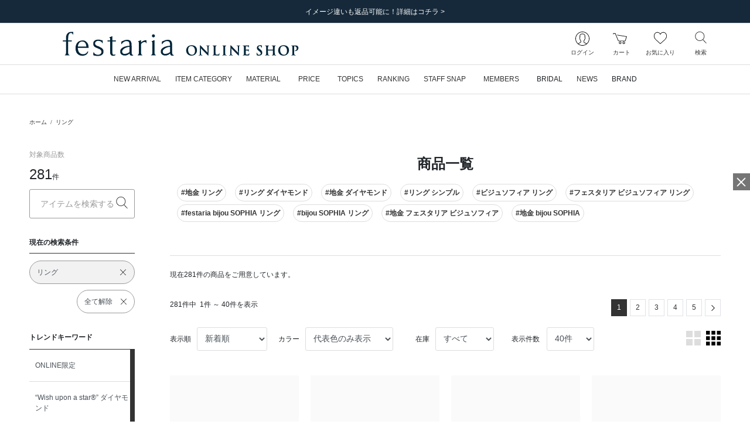

--- FILE ---
content_type: text/html; charset=UTF-8
request_url: https://onlineshop.festaria.jp/items?sc=FSTRA&lcc=R
body_size: 116191
content:
<!DOCTYPE html>
<html lang="ja">
    <head>
        
                <title>リング|festaria Online Shop(フェスタリア オンラインショップ)</title>
                
        <meta http-equiv="content-type" content="text/html; charset=utf-8">
        <meta name="viewport" content="width=device-width, initial-scale=1.0, minimum-scale=1.0, maximum-scale=1.0, user-scalable=no, shrink-to-fit=no">
        <meta name="csrf-token" content="GJMcxFm2jbUNo6B9nnH6a7RGBYUdlCrwfKM56FB7">
        
        <meta name="format-detection" content="telephone=no">
                        <meta name="title" content="リング|festaria Online Shop(フェスタリア オンラインショップ)">
                <meta name="description" content="リング商品一覧ページ|festariaの公式通販サイト">
                <meta name="keywords" content="ジュエリーフェスタリア,  festariaWish upon a star,  星の王子さま,  little prince, リング, ネックレス, ピアス, 結婚指輪, 婚約指輪, ブライダル, bridal, ブラッジリング">
        
        
                    
                        <meta property="og:title" content="リング|festaria Online Shop(フェスタリア オンラインショップ)">
                    
                        <meta property="og:description" content="リング商品一覧ページ|festariaの公式通販サイト">
                    
                        <meta property="og:image" content="/image/web_clip.png?id=ff86b4dc1c2b4ad017103c5eea5cedad">
                    
                        <meta property="og:url" content="https://onlineshop.festaria.jp/items?lcc=R&sc=FSTRA">
                    
                        <meta property="og:site_name" content="festaria Online Shop(フェスタリア オンラインショップ)">
                    
                        <meta property="og:type" content="website">
        
        
        
        
                <meta name="twitter:card" content="summary_large_image">
                <meta name="twitter:title" content="リング|festaria Online Shop(フェスタリア オンラインショップ)">
                <meta name="twitter:url" content="https://onlineshop.festaria.jp/items?lcc=R&sc=FSTRA">
                <meta name="twitter:description" content="リング商品一覧ページ|festariaの公式通販サイト">
                <meta name="twitter:image" content="/image/web_clip.png?id=ff86b4dc1c2b4ad017103c5eea5cedad">
        
        
        
        
                <link rel="apple-touch-icon-precomposed" href="/image/web_clip.png?id=ff86b4dc1c2b4ad017103c5eea5cedad">
                        <link rel="icon" type="image/x-icon" href="/favicon.ico">
                        <link rel="shortcut icon" type="image/x-icon" href="/favicon.ico">
        
        
                <link rel="canonical" href="https://onlineshop.festaria.jp/items?sc=FSTRA&amp;lcc=R">
                <link rel="next" href="https://onlineshop.festaria.jp/items?sc=FSTRA&amp;lcc=R&amp;cp=2">
        
        
        <link rel="stylesheet" href="/css/app.css?id=39ed87680e871aaf243daa67ccbd0c25">

        
                
                <script src="/js/headscripts.js?id=e567c30037469bc5d47c00980ed830f5"></script>
            <script type="text/javascript" src="https://static.staff-start.com/js/track/v3.0/staffstart.min.js"></script>
    <script type="text/javascript">
        window.ss_tracking_merchant_id = "5629a869f110342b29ffe28c271f9d32";
    </script>
        
            </head>
    <body class="">
        <div class="l-default js-app">
            <div class="l-default__pusher">
                <div class="l-default__content" id="js-default-content">
                                        <div class="d-flex align-items-center" style="color:#ff0000; font-size:20pt; font-weight:bold; line-height:2" id='executing_simulation'></div>

                    <div id="page-container" class="p-ajax-loader">
    <div class="p-ajax-loader__container js-ajax-loader">
        <div class="p-ajax-loader__loader-container">
            <div class="spinner-border" role="status">
                <span class="sr-only">Loading...</span>
            </div>
        </div>
    </div>
    <div class="p-ajax-loader__content js-ajax-content"><div class="l-headline">
    
            <div class="l-headline__body ">
            <div class="p-slider ">
    <div class="swiper-container js-slider"
                    data-slider-key="headline-slider"
                        data-slider-option="{&quot;autoPlay&quot;:true,&quot;slideInterval&quot;:5000,&quot;effect&quot;:&quot;fade&quot;,&quot;fadeEffect&quot;:{&quot;crossFade&quot;:true},&quot;slidesPerView&quot;:1,&quot;slidesPerGroup&quot;:1,&quot;loopFillGroupWithBlank&quot;:true,&quot;navigation&quot;:{&quot;nextEl&quot;:&quot;.swiper-button-next&quot;,&quot;prevEl&quot;:&quot;.swiper-button-prev&quot;}}"
            >
        <div class="swiper-wrapper">
                            <div class="swiper-slide ">
                                        <a href="https://onlineshop.festaria.jp/news/18212025100709194720251225051052"  class="">
                        <div>
                            
                            <div class="d-none d-lg-block">
                                                                    <div class="l-headline__headline l-headline__headline--text-only ">
                                        <div class="l-headline__headline--text-only__ellipsis">
                                            イメージ違いも返品可能に！詳細はコチラ &gt;
                                        </div>
                                    </div>
                                                            </div>
                            
                            <div class="d-block d-lg-none">
                                                                    <div class="l-headline__headline l-headline__headline--text-only ">
                                        <div class="l-headline__headline--text-only__ellipsis">
                                            イメージ違いも返品可能に！詳細はコチラ &gt;
                                        </div>
                                    </div>
                                                            </div>
                        </div>
                    </a>
                    
                </div>
                    </div>

        
        <div class="swiper-button-wrapper ">
            <div class="swiper-button-prev l-headline__swiper p-0">
                <div class="l-headline__swiper--size"></div>
                <div class="l-headline__swiper-prev l-headline__swiper-icon"></div>
                <span class="sr-only">前の画像</span>
            </div>
            <div class="swiper-button-next l-headline__swiper p-0">
                <div class="l-headline__swiper--size"></div>
                <div class="l-headline__swiper-next l-headline__swiper-icon"></div>
                <span class="sr-only">次の画像</span>
            </div>
        </div>
    </div>
</div>
        </div>
    </div>
                                    <header class="l-header sticky-top js-header">
    
    <nav class="l-header__row navbar navbar-expand-md d-flex flex-column flex-nowrap">
        <div class="l-header__logo">
            <div class="d-block d-lg-none">
                
                <div class="l-header__hamburger-button js-hamburger-open-menu">
                    <div class="l-header__hamburger-icon"></div>
                    <div class="l-header__navigation-text">メニュー</div>
                </div>
            </div>
            <div class="l-header__logo-brand">
                <a class="nav-link l-header__logo-link" href="https://onlineshop.festaria.jp">
                                            <div class="l-header__logo-image-box">
                            <img class="l-header__logo-image" src="data:image/png;base64,
/9j/4AAQSkZJRgABAgEAlgCWAAD/7QAsUGhvdG9zaG9wIDMuMAA4QklNA+0AAAAAABAAlgAAAAEA
AQCWAAAAAQAB/+Edbmh0dHA6Ly9ucy5hZG9iZS5jb20veGFwLzEuMC8APD94cGFja2V0IGJlZ2lu
PSLvu78iIGlkPSJXNU0wTXBDZWhpSHpyZVN6TlRjemtjOWQiPz4KPHg6eG1wbWV0YSB4bWxuczp4
PSJhZG9iZTpuczptZXRhLyIgeDp4bXB0az0iQWRvYmUgWE1QIENvcmUgNy4xLWMwMDAgNzkuYjBm
OGJlOSwgMjAyMS8xMi8wOC0xOToxMToyMiAgICAgICAgIj4KICAgPHJkZjpSREYgeG1sbnM6cmRm
PSJodHRwOi8vd3d3LnczLm9yZy8xOTk5LzAyLzIyLXJkZi1zeW50YXgtbnMjIj4KICAgICAgPHJk
ZjpEZXNjcmlwdGlvbiByZGY6YWJvdXQ9IiIKICAgICAgICAgICAgeG1sbnM6ZGM9Imh0dHA6Ly9w
dXJsLm9yZy9kYy9lbGVtZW50cy8xLjEvIgogICAgICAgICAgICB4bWxuczp4bXA9Imh0dHA6Ly9u
cy5hZG9iZS5jb20veGFwLzEuMC8iCiAgICAgICAgICAgIHhtbG5zOnhtcEdJbWc9Imh0dHA6Ly9u
cy5hZG9iZS5jb20veGFwLzEuMC9nL2ltZy8iCiAgICAgICAgICAgIHhtbG5zOnhtcE1NPSJodHRw
Oi8vbnMuYWRvYmUuY29tL3hhcC8xLjAvbW0vIgogICAgICAgICAgICB4bWxuczpzdFJlZj0iaHR0
cDovL25zLmFkb2JlLmNvbS94YXAvMS4wL3NUeXBlL1Jlc291cmNlUmVmIyIKICAgICAgICAgICAg
eG1sbnM6c3RFdnQ9Imh0dHA6Ly9ucy5hZG9iZS5jb20veGFwLzEuMC9zVHlwZS9SZXNvdXJjZUV2
ZW50IyIKICAgICAgICAgICAgeG1sbnM6aWxsdXN0cmF0b3I9Imh0dHA6Ly9ucy5hZG9iZS5jb20v
aWxsdXN0cmF0b3IvMS4wLyIKICAgICAgICAgICAgeG1sbnM6cGRmPSJodHRwOi8vbnMuYWRvYmUu
Y29tL3BkZi8xLjMvIj4KICAgICAgICAgPGRjOmZvcm1hdD5pbWFnZS9qcGVnPC9kYzpmb3JtYXQ+
CiAgICAgICAgIDxkYzp0aXRsZT4KICAgICAgICAgICAgPHJkZjpBbHQ+CiAgICAgICAgICAgICAg
IDxyZGY6bGkgeG1sOmxhbmc9IngtZGVmYXVsdCI+b25saW5lIHNob3AgbG9nbzwvcmRmOmxpPgog
ICAgICAgICAgICA8L3JkZjpBbHQ+CiAgICAgICAgIDwvZGM6dGl0bGU+CiAgICAgICAgIDx4bXA6
TWV0YWRhdGFEYXRlPjIwMjItMDMtMjJUMTg6MTE6MDYrMDk6MDA8L3htcDpNZXRhZGF0YURhdGU+
CiAgICAgICAgIDx4bXA6TW9kaWZ5RGF0ZT4yMDIyLTAzLTIyVDA5OjExOjI3WjwveG1wOk1vZGlm
eURhdGU+CiAgICAgICAgIDx4bXA6Q3JlYXRlRGF0ZT4yMDIyLTAzLTIyVDE4OjExOjA2KzA5OjAw
PC94bXA6Q3JlYXRlRGF0ZT4KICAgICAgICAgPHhtcDpDcmVhdG9yVG9vbD5BZG9iZSBJbGx1c3Ry
YXRvciAyNi4xIChXaW5kb3dzKTwveG1wOkNyZWF0b3JUb29sPgogICAgICAgICA8eG1wOlRodW1i
bmFpbHM+CiAgICAgICAgICAgIDxyZGY6QWx0PgogICAgICAgICAgICAgICA8cmRmOmxpIHJkZjpw
YXJzZVR5cGU9IlJlc291cmNlIj4KICAgICAgICAgICAgICAgICAgPHhtcEdJbWc6d2lkdGg+MjU2
PC94bXBHSW1nOndpZHRoPgogICAgICAgICAgICAgICAgICA8eG1wR0ltZzpoZWlnaHQ+Mjg8L3ht
cEdJbWc6aGVpZ2h0PgogICAgICAgICAgICAgICAgICA8eG1wR0ltZzpmb3JtYXQ+SlBFRzwveG1w
R0ltZzpmb3JtYXQ+CiAgICAgICAgICAgICAgICAgIDx4bXBHSW1nOmltYWdlPi85ai80QUFRU2ta
SlJnQUJBZ0VBU0FCSUFBRC83UUFzVUdodmRHOXphRzl3SURNdU1BQTRRa2xOQSswQUFBQUFBQkFB
U0FBQUFBRUEmI3hBO0FRQklBQUFBQVFBQi8rNEFEa0ZrYjJKbEFHVEFBQUFBQWYvYkFJUUFCZ1FF
QkFVRUJnVUZCZ2tHQlFZSkN3Z0dCZ2dMREFvS0N3b0smI3hBO0RCQU1EQXdNREF3UURBNFBFQThP
REJNVEZCUVRFeHdiR3hzY0h4OGZIeDhmSHg4Zkh3RUhCd2NOREEwWUVCQVlHaFVSRlJvZkh4OGYm
I3hBO0h4OGZIeDhmSHg4Zkh4OGZIeDhmSHg4Zkh4OGZIeDhmSHg4Zkh4OGZIeDhmSHg4Zkh4OGZI
eDhmSHg4Zi84QUFFUWdBSEFFQUF3RVImI3hBO0FBSVJBUU1SQWYvRUFhSUFBQUFIQVFFQkFRRUFB
QUFBQUFBQUFBUUZBd0lHQVFBSENBa0tDd0VBQWdJREFRRUJBUUVBQUFBQUFBQUEmI3hBO0FRQUNB
d1FGQmdjSUNRb0xFQUFDQVFNREFnUUNCZ2NEQkFJR0FuTUJBZ01SQkFBRklSSXhRVkVHRTJFaWNZ
RVVNcEdoQnhXeFFpUEImI3hBO1V0SGhNeFppOENSeWd2RWxRelJUa3FLeVkzUENOVVFuazZPek5o
ZFVaSFREMHVJSUpvTUpDaGdaaEpSRlJxUzBWdE5WS0JyeTQvUEUmI3hBOzFPVDBaWFdGbGFXMXhk
WGw5V1oyaHBhbXRzYlc1dlkzUjFkbmQ0ZVhwN2ZIMStmM09FaFlhSGlJbUtpNHlOam8rQ2s1U1Zs
cGVZbVomI3hBO3FibkoyZW41S2pwS1dtcDZpcHFxdXNyYTZ2b1JBQUlDQVFJREJRVUVCUVlFQ0FN
RGJRRUFBaEVEQkNFU01VRUZVUk5oSWdaeGdaRXkmI3hBO29iSHdGTUhSNFNOQ0ZWSmljdkV6SkRS
RGdoYVNVeVdpWTdMQ0IzUFNOZUpFZ3hkVWt3Z0pDaGdaSmpaRkdpZGtkRlUzOHFPend5Z3AmI3hB
OzArUHpoSlNrdE1UVTVQUmxkWVdWcGJYRjFlWDFSbFptZG9hV3ByYkcxdWIyUjFkbmQ0ZVhwN2ZI
MStmM09FaFlhSGlJbUtpNHlOam8mI3hBOytEbEpXV2w1aVptcHVjblo2ZmtxT2twYWFucUttcXE2
eXRycSt2L2FBQXdEQVFBQ0VRTVJBRDhBOVU0cTdGWFlxN0ZYWXE3RlhZcTcmI3hBO0ZYWXE3RlhZ
cTdGWFlxN0ZYWXE3RlhZcTdGWFlxN0ZYWXE3RlhZcTdGWFlxN0ZYWXE3RlhZcTdGWE1vWlNwNkVV
T0t2TlA4QWxSV2cmI3hBO25VVGNQcUYwMWswMGp0cDFWRVhveUZmM0N1S1NxcUxHcXFRMVZwVVVx
Y3Y4YzAxK0VIcGVVTmpzVmRpcnNWZGlyc1ZRMTVmQzFNZFkmI3hBO1pwUklTS3dvWk9OTzdVM0dL
ckpkVmdqc3BMdFliaVJJeUFZa3Q1ZlZOU0I4TWJLSGFsZDZERlVKZmVaSXJTT3prL1I5L090NENR
SUwmI3hBO1dSMmlvVkg3NWZ0Sjl1dTQ3SERTdDNmbVcwdDlNazFCYlMvdUk0NUZqYUNHeXVUY0Vz
UnVzTElraktLN3NCVEdsUjJuM2kzdGpCZUwmI3hBO0RMQUxoRmtFRndoaW1Ua0s4WkkyM1ZoM0dC
VVJpcnNWZGlyc1ZkaXJzVmRpcnNWZGlyc1ZkaXJzVmRpcnNWZGlyc1ZkaXJzVmRpcnMmI3hBO1Zk
aXFDaDFDN2taQSttM01JWTBMTzFzUW8yM1BDWmpUNVlxamNWZGlxeWVSNDRaSkVpYVowVXNzS2NR
N2tDb1ZTNVJhbm9PVEFlK0smI3hBO3BmYWF2cUU4MGNjdWlYdHFqbjRwcFhzaWlkZnRDSzRrYnQr
eXA2NGFWTThDdXhWMkt1eFYyS3V4VjJLdXhWMkt1eFYyS3V4VjJLdXgmI3hBO1YyS3V4VjJLdXhW
Mkt1eFYyS3V4VjJLdXhWMkt1eFYyS3BQYmZvUC9BQkRQNlAxajlKOFQ2dkw2MTZQR2kxNDgvd0RS
L3dDWDdQOEEmI3hBO1hGVTR4VjJLdXhWaTNsci9BQWYvQUlpMWY5RWZXdjByemsvU1hyZlgvUjVl
czNQMC9yUDdpbnE4cWVsdDRiWkkycktjaXJzVmRpcnMmI3hBO1ZkaXJzVmRpcnNWZGlyc1ZkaXJz
VmRpcnNWZGlyc1ZkaXJzVmRpcnNWZGlyc1ZkaXJzVmRpcnNWZGlyL0FQL1o8L3htcEdJbWc6aW1h
Z2U+CiAgICAgICAgICAgICAgIDwvcmRmOmxpPgogICAgICAgICAgICA8L3JkZjpBbHQ+CiAgICAg
ICAgIDwveG1wOlRodW1ibmFpbHM+CiAgICAgICAgIDx4bXBNTTpJbnN0YW5jZUlEPnhtcC5paWQ6
MTIyOWE0NjAtNDViYy0zMzQyLTk4NmQtNjhmZjJmMmFjMTNjPC94bXBNTTpJbnN0YW5jZUlEPgog
ICAgICAgICA8eG1wTU06RG9jdW1lbnRJRD54bXAuZGlkOjEyMjlhNDYwLTQ1YmMtMzM0Mi05ODZk
LTY4ZmYyZjJhYzEzYzwveG1wTU06RG9jdW1lbnRJRD4KICAgICAgICAgPHhtcE1NOk9yaWdpbmFs
RG9jdW1lbnRJRD51dWlkOjVEMjA4OTI0OTNCRkRCMTE5MTRBODU5MEQzMTUwOEM4PC94bXBNTTpP
cmlnaW5hbERvY3VtZW50SUQ+CiAgICAgICAgIDx4bXBNTTpSZW5kaXRpb25DbGFzcz5wcm9vZjpw
ZGY8L3htcE1NOlJlbmRpdGlvbkNsYXNzPgogICAgICAgICA8eG1wTU06RGVyaXZlZEZyb20gcmRm
OnBhcnNlVHlwZT0iUmVzb3VyY2UiPgogICAgICAgICAgICA8c3RSZWY6aW5zdGFuY2VJRD54bXAu
aWlkOjRmZDNiYTMwLWNhNTgtNDA0MS04YjRjLTk5NzA5M2Q4ZGE4ODwvc3RSZWY6aW5zdGFuY2VJ
RD4KICAgICAgICAgICAgPHN0UmVmOmRvY3VtZW50SUQ+eG1wLmRpZDo0ZmQzYmEzMC1jYTU4LTQw
NDEtOGI0Yy05OTcwOTNkOGRhODg8L3N0UmVmOmRvY3VtZW50SUQ+CiAgICAgICAgICAgIDxzdFJl
ZjpvcmlnaW5hbERvY3VtZW50SUQ+dXVpZDo1RDIwODkyNDkzQkZEQjExOTE0QTg1OTBEMzE1MDhD
ODwvc3RSZWY6b3JpZ2luYWxEb2N1bWVudElEPgogICAgICAgICAgICA8c3RSZWY6cmVuZGl0aW9u
Q2xhc3M+cHJvb2Y6cGRmPC9zdFJlZjpyZW5kaXRpb25DbGFzcz4KICAgICAgICAgPC94bXBNTTpE
ZXJpdmVkRnJvbT4KICAgICAgICAgPHhtcE1NOkhpc3Rvcnk+CiAgICAgICAgICAgIDxyZGY6U2Vx
PgogICAgICAgICAgICAgICA8cmRmOmxpIHJkZjpwYXJzZVR5cGU9IlJlc291cmNlIj4KICAgICAg
ICAgICAgICAgICAgPHN0RXZ0OmFjdGlvbj5zYXZlZDwvc3RFdnQ6YWN0aW9uPgogICAgICAgICAg
ICAgICAgICA8c3RFdnQ6aW5zdGFuY2VJRD54bXAuaWlkOjVjZTRjNDEzLWE1MWItNjk0NS1hN2E5
LWRkODJjOGNiYjkyMjwvc3RFdnQ6aW5zdGFuY2VJRD4KICAgICAgICAgICAgICAgICAgPHN0RXZ0
OndoZW4+MjAyMi0wMy0xNFQxODoyOTowMyswOTowMDwvc3RFdnQ6d2hlbj4KICAgICAgICAgICAg
ICAgICAgPHN0RXZ0OnNvZnR3YXJlQWdlbnQ+QWRvYmUgSWxsdXN0cmF0b3IgMjYuMCAoV2luZG93
cyk8L3N0RXZ0OnNvZnR3YXJlQWdlbnQ+CiAgICAgICAgICAgICAgICAgIDxzdEV2dDpjaGFuZ2Vk
Pi88L3N0RXZ0OmNoYW5nZWQ+CiAgICAgICAgICAgICAgIDwvcmRmOmxpPgogICAgICAgICAgICAg
ICA8cmRmOmxpIHJkZjpwYXJzZVR5cGU9IlJlc291cmNlIj4KICAgICAgICAgICAgICAgICAgPHN0
RXZ0OmFjdGlvbj5zYXZlZDwvc3RFdnQ6YWN0aW9uPgogICAgICAgICAgICAgICAgICA8c3RFdnQ6
aW5zdGFuY2VJRD54bXAuaWlkOjEyMjlhNDYwLTQ1YmMtMzM0Mi05ODZkLTY4ZmYyZjJhYzEzYzwv
c3RFdnQ6aW5zdGFuY2VJRD4KICAgICAgICAgICAgICAgICAgPHN0RXZ0OndoZW4+MjAyMi0wMy0y
MlQxODoxMTowNiswOTowMDwvc3RFdnQ6d2hlbj4KICAgICAgICAgICAgICAgICAgPHN0RXZ0OnNv
ZnR3YXJlQWdlbnQ+QWRvYmUgSWxsdXN0cmF0b3IgMjYuMSAoV2luZG93cyk8L3N0RXZ0OnNvZnR3
YXJlQWdlbnQ+CiAgICAgICAgICAgICAgICAgIDxzdEV2dDpjaGFuZ2VkPi88L3N0RXZ0OmNoYW5n
ZWQ+CiAgICAgICAgICAgICAgIDwvcmRmOmxpPgogICAgICAgICAgICA8L3JkZjpTZXE+CiAgICAg
ICAgIDwveG1wTU06SGlzdG9yeT4KICAgICAgICAgPGlsbHVzdHJhdG9yOlN0YXJ0dXBQcm9maWxl
PlByaW50PC9pbGx1c3RyYXRvcjpTdGFydHVwUHJvZmlsZT4KICAgICAgICAgPGlsbHVzdHJhdG9y
OkNyZWF0b3JTdWJUb29sPkFkb2JlIElsbHVzdHJhdG9yPC9pbGx1c3RyYXRvcjpDcmVhdG9yU3Vi
VG9vbD4KICAgICAgICAgPHBkZjpQcm9kdWNlcj5BZG9iZSBQREYgbGlicmFyeSAxNi4wNDwvcGRm
OlByb2R1Y2VyPgogICAgICA8L3JkZjpEZXNjcmlwdGlvbj4KICAgPC9yZGY6UkRGPgo8L3g6eG1w
bWV0YT4KICAgICAgICAgICAgICAgICAgICAgICAgICAgICAgICAgICAgICAgICAgICAgICAgICAg
ICAgICAgICAgICAgICAgICAgICAgICAgICAgICAgICAgICAgICAgICAgICAgICAgIAogICAgICAg
ICAgICAgICAgICAgICAgICAgICAgICAgICAgICAgICAgICAgICAgICAgICAgICAgICAgICAgICAg
ICAgICAgICAgICAgICAgICAgICAgICAgICAgICAgICAgICAgCiAgICAgICAgICAgICAgICAgICAg
ICAgICAgICAgICAgICAgICAgICAgICAgICAgICAgICAgICAgICAgICAgICAgICAgICAgICAgICAg
ICAgICAgICAgICAgICAgICAgICAgICAKICAgICAgICAgICAgICAgICAgICAgICAgICAgICAgICAg
ICAgICAgICAgICAgICAgICAgICAgICAgICAgICAgICAgICAgICAgICAgICAgICAgICAgICAgICAg
ICAgICAgICAgIAogICAgICAgICAgICAgICAgICAgICAgICAgICAgICAgICAgICAgICAgICAgICAg
ICAgICAgICAgICAgICAgICAgICAgICAgICAgICAgICAgICAgICAgICAgICAgICAgICAgICAgCiAg
ICAgICAgICAgICAgICAgICAgICAgICAgICAgICAgICAgICAgICAgICAgICAgICAgICAgICAgICAg
ICAgICAgICAgICAgICAgICAgICAgICAgICAgICAgICAgICAgICAgICAKICAgICAgICAgICAgICAg
ICAgICAgICAgICAgICAgICAgICAgICAgICAgICAgICAgICAgICAgICAgICAgICAgICAgICAgICAg
ICAgICAgICAgICAgICAgICAgICAgICAgICAgIAogICAgICAgICAgICAgICAgICAgICAgICAgICAg
ICAgICAgICAgICAgICAgICAgICAgICAgICAgICAgICAgICAgICAgICAgICAgICAgICAgICAgICAg
ICAgICAgICAgICAgICAgCiAgICAgICAgICAgICAgICAgICAgICAgICAgICAgICAgICAgICAgICAg
ICAgICAgICAgICAgICAgICAgICAgICAgICAgICAgICAgICAgICAgICAgICAgICAgICAgICAgICAg
ICAKICAgICAgICAgICAgICAgICAgICAgICAgICAgICAgICAgICAgICAgICAgICAgICAgICAgICAg
ICAgICAgICAgICAgICAgICAgICAgICAgICAgICAgICAgICAgICAgICAgICAgIAogICAgICAgICAg
ICAgICAgICAgICAgICAgICAgICAgICAgICAgICAgICAgICAgICAgICAgICAgICAgICAgICAgICAg
ICAgICAgICAgICAgICAgICAgICAgICAgICAgICAgICAgCiAgICAgICAgICAgICAgICAgICAgICAg
ICAgICAgICAgICAgICAgICAgICAgICAgICAgICAgICAgICAgICAgICAgICAgICAgICAgICAgICAg
ICAgICAgICAgICAgICAgICAgICAKICAgICAgICAgICAgICAgICAgICAgICAgICAgICAgICAgICAg
ICAgICAgICAgICAgICAgICAgICAgICAgICAgICAgICAgICAgICAgICAgICAgICAgICAgICAgICAg
ICAgICAgIAogICAgICAgICAgICAgICAgICAgICAgICAgICAgICAgICAgICAgICAgICAgICAgICAg
ICAgICAgICAgICAgICAgICAgICAgICAgICAgICAgICAgICAgICAgICAgICAgICAgICAgCiAgICAg
ICAgICAgICAgICAgICAgICAgICAgICAgICAgICAgICAgICAgICAgICAgICAgICAgICAgICAgICAg
ICAgICAgICAgICAgICAgICAgICAgICAgICAgICAgICAgICAgICAKICAgICAgICAgICAgICAgICAg
ICAgICAgICAgICAgICAgICAgICAgICAgICAgICAgICAgICAgICAgICAgICAgICAgICAgICAgICAg
ICAgICAgICAgICAgICAgICAgICAgICAgIAogICAgICAgICAgICAgICAgICAgICAgICAgICAgICAg
ICAgICAgICAgICAgICAgICAgICAgICAgICAgICAgICAgICAgICAgICAgICAgICAgICAgICAgICAg
ICAgICAgICAgICAgCiAgICAgICAgICAgICAgICAgICAgICAgICAgICAgICAgICAgICAgICAgICAg
ICAgICAgICAgICAgICAgICAgICAgICAgICAgICAgICAgICAgICAgICAgICAgICAgICAgICAgICAK
ICAgICAgICAgICAgICAgICAgICAgICAgICAgICAgICAgICAgICAgICAgICAgICAgICAgICAgICAg
ICAgICAgICAgICAgICAgICAgICAgICAgICAgICAgICAgICAgICAgICAgIAogICAgICAgICAgICAg
ICAgICAgICAgICAgICAgICAgICAgICAgICAgICAgICAgICAgICAgICAgICAgICAgICAgICAgICAg
ICAgICAgICAgICAgICAgICAgICAgICAgICAgICAgCiAgICAgICAgICAgICAgICAgICAgICAgICAg
IAo8P3hwYWNrZXQgZW5kPSJ3Ij8+/+4ADkFkb2JlAGTAAAAAAf/bAIQAAQEBAQEBAQEBAQEBAQEB
AQEBAQEBAQEBAQEBAQEBAQEBAQEBAQEBAQEBAQICAgICAgICAgICAwMDAwMDAwMDAwEBAQEBAQEC
AQECAgIBAgIDAwMDAwMDAwMDAwMDAwMDAwMDAwMDAwMDAwMDAwMDAwMDAwMDAwMDAwMDAwMDAwMD
/8AAEQgAPAHZAwERAAIRAQMRAf/EALkAAQADAQACAwEBAAAAAAAAAAAICQoHBAYDBQsBAgEBAAID
AQEAAAAAAAAAAAAAAAUGAwQHAQIQAAAGAwABAwMDAAcFCQAAAAIDBAUGBwABCAkREhMUFQohIhYx
MiN2F7c5QSS1N3hRM7bWd5cYOFgRAAEDAwMCAwUEBQgGCwEAAAEAAgMRBAUhMRJBBlFhE3GBkSIy
obFSFEJicrI1wYKSojNzFQfw0SNTJDTh8cLSQ7PDRFR0Fjb/2gAMAwEAAhEDEQA/AN/GETCJhEwi
YRMImETCJhEwiYRMImETCJhEwiYRMImETCJhEwiYRMImETCJhEwiYRMImETCJhEwiYRMImETCJhE
wiYRMImETCJhEwiYRMImETCJhEwiYRMImETCJhEwiYRMImETCJhEwiYRZoOlfIP1l2T5Oj/FP46r
Ib6CZKaaF8q686yMhDDYEmjBEf00fyCI11HZWUrjhQW12kTawnKTyNLFD8tGEoaZIhNOWWu0xllY
4n/GMowyOkNI46loNa0LiNdgT4UHUnSlXuXv8jm/8Bw7xE2MVll4hxFKVDQdNCQ2u/I9AKmcnJnH
3dfNHY+3yzu57i7E5SlXN9ith7bbpEOZ3eub5QWbTSqFn6QsJqY+QJpPX5klCmVp0gSkAkKgtUII
lSP3x97fY67seMNuyC8ErfpqQ5nF1d9qO4+2opsVKWGOyllkeU91JcWDoXCj6AtfyZTbereVDTSh
ruFb3kIrCmETCJhEwiYRMImETCJhEwiYRMImETCJhFATsjyecS8Cyirob1Rcqat5HcBqkUPbgRiX
ScQGhC4IWpfJ5EbFmN4Ii8aRrnABe1a4RITfYdsnRmk6jZUlY4m/yTHyWcfNjN9QNd6CpFT5D+UK
JyObxmJeyO/k4Pk20J02qaA0HmfdsVPRKqTLkydaiUELEawglUkVpTi1CZUmUFhNIUJzyhDKPIPK
HoQBh3sIg71vW963kcQQaHdSoIIqNQV8+eL1MImETCJhEwiYRMImETCJhEwiYRMImETCJhEwiYRM
ImETCJhEwiYRMImETCJhEwiYRMImETCJhEwiYRMImETCLGb+Oo1/dvKx5r5o4Kj1bwjtyXtZihVv
6lSs/lfR1vOrkqULTtjVDPMVRgoQ97Fv5RD2IfrsOt5eu5zxw9hGPp4D7GN/1rnHZ7eWeycp+oSE
fGR5P3LZllFXR0wiYRMImEUW717f455jc07F0L1DQ1NSNYkLcEcWsO0odGparbjvk+JySRRxdiZE
pbRiK2HSgCYRPu9A+713rW9y3x99djlbQySN8WtJHxpRaN1k8dZO4Xc8Ubz0c4A+2la09y82kezu
R+lDDk1AdMUXcS5MaIlU015aEOlD2lMCWI30VMbW7qHdOERQBDCIZAQjAHYg73rW955cWF7a63MU
jB4uaQPjSi9tslj73S0nikPg1wJ+ANVJfNRbqyM/kxdf9t8q2lxHF6E6Zk1TUz0WbJ2aWQqvGdBF
ZwKV1NOK+UukhHcaEe52nZJUwWs3odNLac2kk7aTjDzFelmi0107UsrC8huH3MQfPFQguNRRwdpx
2qC0mprvpSmvP+9chk7Ce2ZaTujtpqgtaKOqxzann9VCHAUFNjWtdNc2UtdATCLnNlXDUlMMpcku
G0q5qiOnGjIJf7Km8ZgrKaeWDRhhJbrKHNqQmGgBvQth0Zvetb9cyxQTTu4wMc93g0En7FhmuLe2
bzuJGRs8XODR8SQvUae6h5o6GMdCqA6Iou8jWMoB70VT1twCzDGggwwJJZzoCFyB7E3lDNHoOhG6
BrYt61r9d59z2l3a0/MxSR125NLa/EBY7e+sryotJopab8HtdT28SV3TNdbS+M00ogow44wskkks
ZpppowllFFFh2Mwwwwe9BAWAOt73ve9a1rXrvCbanZfB9eh+h+5/WpPtv0n1/wBw+oJ+h+h+H6j6
36v3/T/SfT/v+T3ez2fu9fT9c9oa06ryopyr8q/w2ujY8oiXJncULs3Kfk+ncG1WnXIlHwmmJzvh
VJTDSDfiPKEAXtFv2jDvW/11vWCC00cCCjXNcOTSCPJVneQTxPcReRCQ1XYfVkfkQ3amRHI2t7jc
6Uwcl7irk5p1yqDzJQABoFkaWuutDAJOJE4kGHGaTqyvmM0KWxuZyGMa+KzIpJ0IrQ+I8/iPEKEy
+BxmXfHNfg8o9iHcagn6T5V9h8DqrMWtsb2VsbmZpRkN7U0oUjY2IEoNFJkLegTlpUaNOUH9pZCZ
MUEAA6/TQQ61kSSXEudqSptrQ1oa0UaBQLzs8XqjXaHZvH1IPZ0aunq7muoZGnESE+P2helXwB7J
EpKEenCc1SuUtK8sR5ABDBrZevcDW969dazahsb64bzghlezxaxxHxAK0p8ljrV3C5nhjf4Oe1p+
BIXaYVO4PZUbQTKuZlFJ/EHX5/tcqhUiaJVG3L6U8xKp+gfGJYvbFn06koZY/jNF7DA7Dv03resw
SRyRPLJWlrx0IIPwK2YpYpmCSFzXxnYtII+I0XtefCyJhEwiYRMImETCJhEwiYRMImETCJhEwiYR
MImETCJhEwiYRMImETCJhEwiYRMImETCJhEwiYRMImEUEuqvGZwv27MY7YHU/Pket6YRONBh0ee3
iRzxmPbI0F0cHoLUURFJWwIzStOjqoO95hYzfUzevd7da1qRs8tkMfGYrOUsY41IAB126g+Ci7/C
4vJyCW+hEkjW0BJcKCtaaEdSsd/hA8bnEnUfdHlbqu+6DYLFr+gbYOj9QRtykM5bU0JZw3Bc8cCh
Qqo/KWhwXg0yxlCR7lhykftT637vdsQhXfuDK5C0x9nNbSFskrKuNBqeLT1B6k7LnfbGGxl9lL+C
7iD4opKMBLhxHN46EdAN1uA5s5doXkCsEtM831021dWSJ5d5AlijU5P7skJeH44s93XaWSV2e3QR
i00oOxB2fsAfT9utaygXV3c3s3r3Ti+WgFdNhtsAum2VjaY+D8tZsEcAJNASdTvuSVQ55Le+enLx
75qzw3ePabn1LZknIb5R1T0u0EoXN+pyulLDuWOrHEfkGILBIEEENKcjlvvSrj1ri1oEKhKaeabu
xYrG2lvjX5zJt5wjSOM7OdWgJ8RXSm1ASQVVc1lr26y0fbmId6c7tZZBqWNpUgeB4610NS0Aiqku
4/jy+OqURjaex0/S9p2uMJik3o6fdW3o8XQOQGlbJHKtGlTFJW3374hmA0MUcET7DBBEWL1zVHc2
UY+sXpMh/AI2BtPDblT+ct09o4d7KTevJP8A7x0ry+vjvxr/ADVBHgnrforx0eTZy8MfYlsP171J
PGwmTcTdBWGtGosAlieWxyd4hA5Y9rB7Pfmt1+wubASI8YjUcmbNJkfub1actJIZGytcpiRnbFgj
maaSsb9NRoSB03B82mp1BrF4rIXmHzZ7byMhlt3isMjvqoRUNJ6g0LfJwoNCKaSul7Bfql5x6AtS
LFJlEnrOkrWsGOELCdqEZz9DII/SNoKVJw/uPTGODaXoYNfqIO96/wBuVa0ibNdRQv8AofI1p9hI
BVzvZn29nNPH9bInOHtDSR9yy3/jj8Z8k9Yc5WB3T0xGoT1/13aVzz5BZ8lvhA1W0ur85sWITWhC
RG5ijc2dokEhbzC3bbrpOJYJItLTEHFpyhEat3dF9e2d03H2hdBZMjbxDPlr46jUgbU20ruqN2dj
cff2b8petbcZCSR3Ivo/jTbQ1AJ3rvQ0BporQurfBLxPb8rp65qBpirOZ78pi8KatRok9YRgqAwu
UsEDsiNSeYxKXQKFEIImvUyGOtqnSNyA3BcU7nogYz9pxKSjYiz7hv4GPguZHy20kbmkONSCWkAg
nXQ7itKdK0U5f9rYy4kjubSOOC7jlY4Fo4tIa4EgtbpqAaGla01pVXRSOPs8tjz7FZEhLc4/JmZ0
j762mmHFFODO8oT21zQmGpjCVBZatEpGXsRYwD1oXqHet+m8gmucxwe3RwNR7QrI9jZGGN4qxwII
8joV+fd+SP47OMOK5z46Wrl+imGpW+5ZZerfZiZof5s8BlaOKvHOaaPkKxSmTPxiMLaRM3MIdpdk
CF9WL37FsIPb0ntbJ39/HdOu5C8xtZxqAKVD67AeA+C5L3lh8bjZbNtjEIxI5/Khca0MdNydqnbx
WwvnbxF+Ofk21WO7+eeYYvWdqRtG9t7JL2yVWQ6LECORNKtieiC0Ujmjy0mBXtK40kWxpxCCEe9h
2EWtb1SLrNZS9hNvczF8JpUUb0NRsAd10Oz7fw9hOLqzgaydoNCC47ih3JGylJ1UdcSfl/pA/ncC
k3oEihLgOostGUyHLDLiLr2RDrICQmTa3GzVI5qFDosLhraEQvTR/wDZe/NSz9A3cQuv+W9RvPf6
eQ5ba7V218FvX/5gWMxs/wDm/Sfw2+vieO+n1U308VT3yF4HKKamJnuDyNuMl8gnYEsYUiiezLo+
UPljQqDKnJMFSugNew94eXRgPYY2oOEnJXLtLDTDChHIwoCDApCpu97iuHOMGLAtrEHQMAaT5uIF
anwFPOu6r2P7VtWtFxmC67yLh8xkJcG1/RaCSKDxNfEUGipz/IO4lpjxfHch+RPgGBIeZ7LjnQiS
FSRPWyt0aIS9uRsWdpzEBHw/Ss1ibCDUlfuqJwSoS0qR2QrDS1ZJ/wCggznbV/Pl/XxmScZYjFUc
tSNaHXf9IEV1BGlFXe7cZbYM2+YxLBBM2bieNQ0mhcNNh9JBAoCDqCtq9bzIixq7gVhJUJrYmncL
i0yTtp5wFB7eRKGNC9lITlBYCyzzUha7RYhhCHQth9da1rfplDlj9KV0RNS1xHwNF0qGQTQsmAoH
tBp7RVZgfy5j5ZHuBqUlsWsuzognculW+o5fConN3iPV/Y0PntXWPMVqex4s2Gp0syPYXmp0AmrS
wQyEQVa3+yGM8Iy7b2XwdkpGPYxxEXIEgFzSHNHynpUONab0HgqP/mAZGYqKSN72gzcC0OIa4Oa4
/MBvQsFK7VPiv5zb4g7k8j3J3O048kXWFzstYL+e6ibaX4+5klSSAVRA66aoSzp6+klkK3hvmCSy
bVfYuMpc5KDUJW0KtSJKUeYlKLILXWbgxd5LHi4YzMJXcpZByc51TyDaU4tB0GuoFd9Usu3rnM2E
MuZuJBAYWBkMZ4sa0NHEurXk4jU6aHStNFer45uOyOBOQK25LQys2bs1USW69xiTKywFObhDp5fF
m2ZDC30JKRAlFJW6KTNGldBpySkpjgQcIgISdg1leyl9/iV8+9LeLnhlR5hjWmnlUGnlurTh8cMT
j2Y8O5Njc+h60c9zhXzAIB6VrTRZd/y0QyxhuTxvqm+zrNLhlmvU9apJUH8xcgVAN6p6aVQ5xmek
wQkRTUZP1RFyOCJW5qNHmiQo0ZRWitFmbNt3ZnB0F0CxnqMAIdT5qODqiu9PlBA8SVR+/vUZc2ZD
3+m8uBZU8Kscwh3Hbl85BPgAts2UFdLVQnlN5p7W67kfKNEc035YvNFFSWWWW59g2xVr6mjswRwN
kj8dMh8WZ16RxapSe4TRwVOLeUQkO+gDs3ahwKUEpgJzZvD3dhZMmuLqNktwGt9JrhUVJNSemmh8
egpWqr2dsslkH29rZSvgtXOcZntNDxAFANjrqNNOpqBRfYQLwXeKiCQTUGN47rWwBqSFP36eWsW5
2HaUmdHEG9u8hdrCkC9RI0ry6KhjUC23moU6c4ze0pRAdBCHyTuHMSSep672+Ab8rR5Bo0p7a+a+
ou18DFF6X5dj/FzqucT1JcdanypTpRUN+MBiX+NP8hHqbxp1a+STfK9sQ5fN4PAnp5cXhtYHgVXR
C7Is8IjFyparG6xOPqXeKmLVI/qnNGSUNWM8wpOMNiy7hle2ocrMB+cY6hIFKjkWEewmjqdDsqrg
2HC93T4WAu/ISN5NaTWh4h4PtAq2u5G9dFtPyhrpKYRMImETCJhEwiYRMImETCJhEwiYRMImETCJ
hEwiYRMImETCJhEwiYRMImETCJhEwiYRMImETCJhEwixxfjh/wCpT5vf/XFR/n30Jl47o/hWP/u/
+wxc67O/jWT/AL3/ANSRbHco66KvzyePW7t+2fyB/KYs41uGiq7vxknPXjSa+9DxR7lrArqWKdPR
WEfZ4ymZWJ5GikbQna2FOUbvRQ/thagGtiCIz06ZfHHw9tWYvmSOti2PRhAPIxk1NSNDr76LkWOG
TuO7b446SJl2HSisgJHAShtBQHUUb7qrRr/gt+SP/wDsvxxf+zth/wDkfKv6/a3+4uv6Tf8AWrj+
W7y/+TZ/0Hf91QosHwz+Wbo7vDkTt/qDpzi+SSrlyd065pia7jNmxBQ8QSsbb3aKmOGpk0ISFuKl
ee4OBINGqiCxBVbBsQAiELN+LO4a1x0+PtIpwyZrvqLTQubxrv7FGTduZ+8ytvk76e2dJA5h+UOF
Wtfyp9Pt69VrNXoELqhWtjmiSOLa4pFCBwb16clYhXoVhI06tEtSKAGJ1SRUnMEAwsYRAGAWwi1v
W96ymgkGo0IV+IDgWuFWlY5L4/H27c4vt+d9LeEvql3rXUoWrHhfzfIpIXFzNJdLFbi3Qllfnwp1
rC0Is0K3I4DS3zZGk02pwB2a4LD9iP3eLfuXH38DbXPwh9BTmBX3kD5mk9S06+AXOrrtLJ424fe9
szlnI19Mmn80E1a4CugeBTxJ1XQuLfyG7qqm7YpxT5lKCdecbjc1baytt9GMZ0NizgY7mjQx95sS
FnlDaWyPvjinET/K44sUR/ZxnuGkRJCT1ReK/wC2YJrc3+CkEsA14VqdNw071H4XCvmTQLNje77m
C6bje44jDcGgD6UGuxc3ahP6TTx8gAStcmUtdAWKn8uv/mT4nP78dK/8e5Ly+dlf2V7+zH90i5r/
AJgf21h+1J98S2rZQ10pcW6I6EqXlWlrB6AvKWI4VV9ZsJ7/ACZ8V+phuwBGWmb2hoQg39Q8SJ/c
1BKFuQkaEetWqCiSw7GPWsz2ttNeTttrdvKZ5oB/KfADcnoFrXl3b2Fs+7unBsDBUn+QeJJ0A6nR
ZuaV768w3mId32UeP+I1pwDxY1vK5ia+l71iiez7ZnJzeqNb3IcGjDijeYG+OSEwH+8o06ATW2qg
HJTJAepK+LLVPjcHgwGZJz7m/Ir6bDxaPadCPbWpGvEBU22y3cXcTi/EtZaY0GgkeOT3ePEatJ8q
UBqOZKro/Iz4eu3nLg+prMu7yFdS9gSV76pgMNWRKyzYhFqUbl6+pL9fz5pGatjbUeNjlKXTLtEj
O26qAp0C1WTvRnyFiJk+18hb3WRfFb20MDRCTVtS76mChcdxrU6bgKH7xxlzZ4qOa6u57h5naKOo
GfRIeQaBodKDXYkezZFw2qUruKOPlq1QesWLOW+flStWqOMUKVSlRU0SNPUKDzRDNPPPNHsQxi3s
Qhb3ve973lHyAAv5wNvWf+8V0XFknG25OpMEf7gWfn8vr/TWpD/rjrX/ACE6Xyydk/xWT/67v341
Uv8AML+Cxf8A2m/+XIr/APhH/wCj/Gv/AEqc8f5RRDK3kf4hP/fP/eKtmL/hlt/cR/uBSrzTW+sV
P5df/MnxOf346V/49yXl87K/sr39mP7pFzX/ADA/trD9qT74ltWyhrpSqI8qnl9pjxkRyHxtXFnu
7um7gKPLpbnqFnh0+vwxrQsyCQy1WnTuS+ORNdITNIEQiUSxweFwDU6FMd9OsMSzeHwk+Wc54Ijt
GfU87DrQeJpqdQANSdRWv53uG2wjGsLTLeyfRG3c9KnegroNCSdADQ0hzTdDeeXtpvabN6r7IjHj
jrqREJntp5z5kqeMP9wJW1QftW3pZvO50Y+OcBfNIRl7NTluzyLWvUlYgSH/AClF709z27YEw2cB
upRpzkcQ33AUqPcPIkKOtrXurJtE9/cts4TqI42Avp+s51S0+8+YBVUnM9Iu3PH5Vccqp9u65eiH
Vjpd6VrLXvuSoJZZT+Y88mLHXSd0eG1pZUo29nAr0lQlaJ9xKQoABDHvWxbmLu4bddnmZsccQMg+
Vgo0Uk8KnfqoGytnWffYgfLJM4RH5pDVxrFXUgDbYeS3MZz5dPTCKH/ffW8e4T48vnq2SNf39PUc
N04ssc2eJKXJZpIHdsh8AjilWWA01ChfZvIW9KpUAAYNMmNMN0Afs9u97G2TsjfR2bTTm7U+AAqT
7gCo7LZBmLx0t+8VEbdB4uJAaPe4gHwCqn4C4bS998qVv2B5LppZvSVsdPMJNuNFejtm069oela8
livbvXkMqyp63l8PjKAIokW3K1rguJWuZ6ozYRqTfZs8+YyWQONvH2OKayKGE8S7i1z3uGji5zgT
vUACg8lBYnFjLWDMjmnPmuJxzDebmsY06tDWtIG1CSamvXqa+O0Zrd/49nYnNdnVTdNxWX40ek5Y
uiloc73BOpTbyalljQtajZQbWMgm7q7SZpUjjchMemPQFm1C5W0q0rocpJ2QPUnYR2/c1jLFNGxm
ViFWvaA3lWtOQGh1FDppUEUURkpbrtHIwzwSyPwszqOje4v4UpXiXEkaGrddSCHEiis5/IWl3RkN
5L50WclSWTRfop7705yiNSqYq7pWdwdpvLEVgscajSo1zUJ2Fc0SJ7WJ0itI6bE1qiTNlqwCI2PW
RHbLLV97KL0A2otnl1RWgHEk+NQNajXwU33dJeR4+E49zm3huowyhpVx5ADXShOhB0PXRdL8QXlo
gvkpqdzh0+b0VW9mVCmUsHRNDriVzEvTrWteNgXTqGs7yML3uJuDgEJK9Gb710adTNoFmxB2jVrc
WbwsmKmEkR52D9WP386EjSvgdnDUdQM/b2fizVuY5QGZKPSRm22nIA608Ru06HoTyrx+xNO3+YLz
Hw4UksV3htAh4SDTEOlFpWNLYlW+r158k81tD+LRuTyh2Zm4UjkCQBmthJ9UhXqSn+IkWwbzZJ5O
EsZKMEkvrciGtBdweA2pAB0H/StfExgdw5GPk8xxehwBc4hvOMudQEkan4bDRRC/KTXTKu6d5Gsa
p7Tt6n53Lek2yoH6RVXak+gQnaEyKIyN2PQurTGpC2sjspQObKSckUKU5p6b1NCAWgHGBFvdoCOW
eaKZjHxti5AOa00II6kVG6j++TJDb281vJJHK6YMJa5zatIJ1ANDqNK7LUFB4VH66iTDCIqQuTx+
OIQN7YW6PLzInPZIRjNGc4v0hXuj48LlJ5ozDlCtQceaYLYhj3veVGSR0rzI+nInwA+waBXeKJkM
YijrwaNKkk/E1J96zl/lLyGYVhwDB7gq6wLJq+ymXomBRFJLa0sabwFyOjEkidjKnlictRN+aEzu
3q1jUlO0FUWbso0gIi9h/d7rR2g1k2SdBM1j4jETRzQdQW0OoNN1T++XyQYltxA97JhM0Va5zTQh
1QaEV2G6v05wgzPW9DVFDWJXIHFAy13ECNu0skbzLpQ8qxMDeNa9SOTSFYveXx8dlYhqFao80Qzj
zBC36evplcupHS3L5HUBLjoAABrsANAArXZxNhtY421IDBqSSTpuSdST1KyJVR5dLt8fHkm7Jbuo
9TSW+Na3e9Ohqij1jjAvk5HOF1xl7ZH50TNhhf1a9HEzYrK29c6RsAdCMSH7c2gsxQlckiy6zYW3
yeKgNpxblWWzHFu3NhBGvnUEB3jo7Qgjn1v3Bc4jNXLb7k7CyXUjA7f03ggmnlQglvh8zdQ4G3H8
gaSITvEVdfTFN2PI2iVRBDREpp+3adtCURn5GSxb4qCMLXJof4DI21BJY/JobKTwl7NEqSmFngOL
/cEA9QvbbCM1HaTsBY4vDmuaDq1jjsRoQQrB3a8f/n5b22e4SNDCx7HEaOewVBaRUEHzHVXPCqOB
DrMVQbanDUBE0bZNtwZPKwPGkQj/AKrZwZiB7DMwO/1m/n04acNL9KP7XR3yfuyB9eT1fXqPUrXY
U+FKU8qUVk/Lxeh+XofSpTc1+Na186181jF8EVUQbtKq+y1fYfSvUKtzri9gwiu5Qf3R0jXS5hiZ
LEvUuKNOlb7faIy9hJN+Iw09wQrTC/262LQBbDu9dxTSWE0AsYoaOjq4ekx1TX9kke4hc47WgiyU
FycjNPyZLxafXkbQU/bAPvBWx/nWFNta8+0VXTNN/wDExogFN1jCmqyPrBuH+ILbFYSxsSGb/cDX
mRGLv5WlQBX/ADCcF4jfqPdtQfvfyCo91IZbmSVzeDnSOJb+GpJpsNtth7F0SzibDaRQtdzayNrQ
78QDQOW5333PtK4j5GbKuKnOEOtLUoBKepuKA0VYEoghiRAS6rGt1amNSpPkKFrUAOIc10YbQnuJ
CcZZwTjUoQbKN0L4xbGLignyMMNz/YOkaD7zt79lrZia4tsVcT2n/MMicW9aEDenWg19yoV8VNM8
Q+QvmfmToGnbrtQPf1EWLz1Y/U09md829I7jfZrDbJhkyvCLWJF3OxTUT9TV5tbC8Io4YFMJpTFq
yt61tYkckgrHmJ8hjLuW2njZ/hsjXtjAY0NALSGFp46OYSC7r7iCqrgbbGZeygu7eWT/ABaJ8bpX
F7y8uDgXhwLtWPAIbpQV8Q4KyHz9JlrR4temLRi8mm8Fsip2WHSOv5xXk6l0Bk0ecnG0oAyOoSnS
IPLOeub3ZmWmplCVVs5MYAfu9mjQFmAiu2yHZeKF4a6J5IcHAEH5SeoOxUz3YC3Bzzsc5k0YBa5r
i0g8mg6gjcaUK9j8O0hgrX4zuTl8yuAmZzeyaeYZ9ZEjsa0l0rlz3KJySe9uxD25zOVPjyETUBw0
3lkfKWUQQmAAsokAdFh+c42R2VmEbOMbHkNDW0AA00oANd199uvibhbcyScpXxhzi51SS7U1JJOm
3uVSnjzQr5L+RH5Bq3BcVty6haHrIyeVJVznd9oS+t2CYy5fRSwby1NLhOHBhUN7AKUvZCJvOIUo
kmlodEgK+lJ0GZyZDO2LaXgxtzI+jncGhxA56bV1oKnc081X8QC/u+7h9SR1pEzkxpe4tBPDUDlT
SrqDUCumwU2PLV2veJfW3Fnik5Vn66mLY7Gck8nt29WQtvHNqr5/IdX9E6nVhtz0YiRzmQt0Gkhh
S8WgKEf2ostLsJ6oKhLoYWwt/wAlPmbxokhgFGsOzn0H1eQq3TrXXQUMnn8ndf4hbYGweY7i5NXv
H1Njqa8a/pHi7XpTTU1EhZ/4P+LpfCl6BgdulIHc4mvYGbqJn6q6GeL4bJQA01cRL10iktkurTIF
o3g3ao9IqRbQCHv+xKT7AQInWj7gv2SAuEToK6xmNgZTwoGgjTzr7Vty9sY2SIhhmZc00lEsheD4
1LiDrrQinhTRQW8HPdvVLh0t1v4pe4pofbd38hjfXqCXU6CPNk8+rmNS5lhzr/KHFTraqQfJ/LGJ
2aHBaMx2UIXU0Cww0ScItSHcGOsxaQ5jHt4W89AW9A4gkU8NiCBpUabqL7Yyl8b24wOTd6l1b1LX
ndzQQDU9d2kE60Ouy4V2vBRSX8krjHlUVkX5GefuiOWJhZ9sVhXvRt7VrHX2dtsU7IWJZA2lQOw4
8fFT9LqqYjzCmoaJOcai2IwsXzn/AC7FhJw7WnvOEZuYpg1rnMY4gVi01aa/Ud67rVycXPvO2sOc
rbSaAue1sj2guAm1HFwp9LdqDTzK7H44HboLm3zZdsePJovq5OiOQofRUeutnJu6wXu1JRSMvkwK
qc2OLkTaUK1rolAsKnLoRptLMCJwRhTLTgjPTKTjMOUbbXWAt8m6NkV66QsPBoaHgcqmg9g16Go2
IWzhnXdl3Lc4hssk2PbEHjm4uLCeJA5HX9I6dRQ7glagcqKu6YRMImETCJhEwiYRMImEWK/8aGxI
VKvJF5iT2GRtbjqw58ssSFlEqQbPkUKT3xbg1MjbSfX3qGtLqatOjTNfoDbgTrf9fWXzuuKRmLsQ
4EcW8T5Hg3T7D8FzbsuaKTM5EscDzfyb5t5v1Hl8w+IW1DKGukrBr5D2O0vCT5xmPyasddP0p5I6
Tky9fOFEeAExKoX2RH/t1716uV7NRJUk/DIUh85jydYYlRuZoSStHmBSOGyOi4x0Of7fOJc4C9iG
lf1T8jvZT5HU28NQuV5ds/bPc4zbWF2Pmd81P1h87f2q/O0GgOmuhpr4o/yL8L9FwJosipeq6NkE
cdkiRSNOusaMRqTMR6xMWrA0y2HSRxapTEnwoozWzETikTKAf0+303re6TcYvIWshimhkDh+qSD5
gioI8wV0K1zGLvIhNbzxFh/WAI8iCQQfIhR2ZPJdEekOya75U4Yd4ffTDClLxN+zL4j+10rqKoK8
QsDulidfRmaMZ6eLSi3rMnZyMpJpG4K07Y3t7gYaUeYUaWm2nYp9rYuvMgHRudQRMOjnOqKuIOoa
0VrUCpI266bc1HeZFlhiy2VjaumeNWMbQ0aCNC9zqUoTQA79LELostDS9O2xcTm2K3ptqetJ3Zbi
zIDiU652QwSLOsoVtiI9RrachWvTtQiixj/YEY9bF+mt5FwRGedkANC94bXwqaKYuZhbW8lw4VbG
xzqePEE0+xcs5C7Aojt+kIffFAThkl0Wk7Q2K3ZqRuaFTJIDIVaEpU5QeeM6Y8xXG5axHjESemPC
D5NB0cTsxOYUaPNe2Nxj7h1tctLXg6HoR4g9Qf8ATVa+PyFrk7Vt1aODmOAqK6tPVrh0I8PeNFmL
/Lbd6Tn1Scn0PGk7TN+2Xa/G06uoNFEyZ+tFPV8liknYX5tPa20tW+pGqdT5RGym1IMBe3Vci2JP
oz6U/Wrb2W24jmmuH1bYCP5idG8gQR5aDlU9Add1Se/3W0tvb2rKOyZlHFo1dxIIIoNaOdxoOpGm
xWsel48/RGnanicq36yiMVpBI9JN/V6cPV+ZYs1Nrxv6/Qh6W+rgmM/ttC3oz+t679cpk7mvne9n
0F5I9hOiv1sx8dvHHJ9bWNB9oABWPr8vtMtbHnxfz9U3uH8PiU+6JTSJ/JRKFDe1rXNVza9NbepP
JLGADg6NcSczkxP/AHh4EJ2wa38YvS79kkFt3ECObmsoP6Y+yo+K55/mEC11jKQfTa+Sp8K+mR8Q
DT2FbQmtzbntsbnlnXJHRod0KRza3NAeWqQuLcvTlq0K5EqJEMlSkVpjQmFmA3sIwC1vW963lEIL
SWuFHArpDXNc0OaatIqD5LPb+UJWFlWV4pJuprlqdXpNWts1rZ9joGfaw1UGtWAEiant1UN6IBhj
i1Rx2f0Dkt94fhRo0Zi0zYQJdjDZu0Zoosy0SkAvY5ra/iNKD2mhA8SadVUe+IJpsC4wgkMka51P
wioJ9gJBPgBXouo+PPyu+LJDwdzcQ3dTc1UMmr+ka/icgpucWfDYDOIRJIvFGtulTECEyJxaJTJR
lPxCgQHFEjVAeBC2pAYaI0W8w5PDZg5GUmGWQukcQ4NJBBOhqKgadCdNlnxGewQxUIbPDEGRNBY5
wa5pAFRxNCdeoBrus935GnlOorv/AJdYKg5Hi9j2xVFKdJQidWb1QXFHmOUo2y3VeWnDo1V0eWyF
sQOkikb+VNVS7ZwikhIEzZ702lhRwjk9l7Xw9xjbsz3pYyaSIhsdQX05NJcabAUp131p1qPeOdtc
tYi3x7XyW8UzXOloQwHi4BoqKknkT00Gla1Gybx/ubc88I8WubSuSOTcs5Q55MSrkJ5alKeDVSRI
AtlHFCEAXsMBsItevqEWt636b1vWUbJAtyM4cKH1n/vFdGxLmuxds5pqDbx/uBZ+fzAH1nT+PLn+
NHuKQp/duzoc+tjQM0Oly5njtH30gfHFOR/WMSNa2UNxRw9foAawrW/62ssvZLXHJyvp8ogIr5l7
Kfcfgql/mE5oxELCfnNyCB5Bj6/Co+K0B+Pp3bX/AIL4memhUWubHTknnJahVF6GAJyc+n4eMsWy
zQFnEma1v0EAYQmFi1sIg6FretVrJNLcjcNduJn/ALxVtxDmvxVs5urTbx/uBS9zSUgsRv5ekmj6
K0/FsiVO6ElZHHzomTPqQR4dqWqPuMi5nKQO60gPqaShWmxpwCUPevQYkZuteuwby/dlMcYbwgGh
DAPbSTT7R8VzP/MF7BPYgkVaZCfIVj1+w/Bba0qpMuTJ1qJQQsRrCCVSRWlOLUJlSZQWE0hQnPKE
Mo8g8oehAGHewiDvW9b3reUIgg0O66WCCKjUFYxfJNLY1x/+Shxd171k1noeXJDVSKNwuy3RKsdI
nD5Igh1lQcxaoDpManTn15YE1b3leWHQhNyN0Jcw+pmgh1esUx992rPZWZrdh9S3qRVp/rAEDxIo
ucZmRmO7ztshfiliY6NcdQDRzf6rnAnwB5K/23fNR4raYiaiXyLuXnyVJikJixMx1FP2a6JY4GBK
EMhvTxmrFEsdUy5UZrRYdKy0xRYha2cMsGhDDW4MDmJ38G28oPi4Fo+LqfYrZcdy4K2j9R91C4U2
Y4PPwbU/GnmsunKfVJPS/wCUNUvRz5VFh8/Ri+ankAaijNyISmGZSWHJuXpZHYRMl7XrX07MRY5E
ROWNhGjlADyjyNEHqNHkjMt15Z/lO0X2rXtlfG8ci3UA+oCR58a6+/ZUewvxe98R3jo3wsljPAP0
JHpENNOnKlR7qE1W8/OdLqiYRVU+bLlic9keMvp2kqualb9ZqmPxmdwOPoNaMXSR+rCbxywBxhvT
7GWFW7SdnjypvRFbFrQlqkr/ALPTcxgLyOxy0NxMaRVIJ8A4FtfYCanyUD3LYy5HCT20ArPQOaPE
tcHU9pAIHmVwP8fTtKvumPHrStRBfUjdfHKEKaaEt2rXRT9JMoylrTX8RhL+cwrz/vX8feoi3oAa
U7JAnJcylSLXtGm2HNnuWwltMnJPStvM4va7oeWpFdqg191D1Wr2lkob3ERW9aXVu0Rvadxx0aab
0Ipr41HRQd/IwiKnuy1uBPGDShwZRds2ulTctmJWLQXI+k6Ya2EyHK7KsEBQtlR9hNRy1wVptqPa
NXtq2UUERp6Ys+Q7XeMdDc5a40t2x8W1/TdWvFvidAPf5FRfeEZylxaYO2+a5dLzdTXgwCnJ3gNS
R408xWeHmzfEsMjnimIAFC3sJvmg8f7Y4mHAMCS1sbM5WDIflS/EYAJP0wo6UHexBMDoj360H3bC
IMdgGmR94dS78hN8TxH8qle5nCNlgNAz/EoB7AC4/wAi4L5cPEfY0zsZp8lnjTdjag8hFQGhk7q1
RgSNrbOimxrR7Tq21ySKNBZVNhKWUI0O9LgDb5M3jE2uQRBEScVs4XNRRxHFZUc8Y/TXXhX7eNdd
NWnULU7g7fmkmGawp9PLx6kDQSAfZyppro4fK7oV6P4A+qZb3H0z5P8AqewK7/wlsSWtvClZ2VXe
ynAj7FZNJ13dEKmh5CR3LKeGpC5uutmFNy73rmz0ElONOET8xmTuSzZj7S0s4nc4mmVzXeLXuaRt
ofaNDusfad/JlL2+v5WenM4QNc3wcxrw7fUVPQ6jY13XOPy1HVIxcp8bPa/ZgULP2jGnVaIoGzDQ
pG+uJ6rU7LL1vWzDNEki9A/7d/pmTswF15O0bmA/vBYe/nBlhbOOwuQf6rlqCl1mwGCJocrlkpa2
hPYMwjUAhAzDDFW5TMJeI3+OsbKWhKVGLlLiQmNP9wNbKKSEGqDRgIKMMDUmQySFwYCS1pJ8gNyf
9N9Fd5J4og0yOAD3BrfMnYD/AE212Wcj8s7/AEt49/1V1N/4NtXLR2Z/Fz/cu+9qp3f38DH9+z7n
LRdUK5I6VNV7k3nlqkDjXcKXIlRW97KUpFcabFCY8ve9a3ss4kwItfp/RvKxOCJng7hx+9XC3Idb
scNixv3BUB+NXnWk+vqf82nPF/xFqsGvZt5ru9kz6wLzNacmze91aFhkrEuLF9xjsgZVqIRzY4J9
lnJ1CfeyxftEHLJlbq4sp7C6tnFsrbCGh/pVB8QeoVTwtnbZC3ydndtD4XZOeo6j6aEeBHQqgfty
vuuvE/SdzeKi9P5L0T45usn6D/8AxKuI4ZxDjV8sj12QG0DoQ5riDiSWBSqIjR23ZhCICVSpFp4a
dFhMdEg7Jj5bLMzx5i3pFlIQfUb+IFhbXz30O4+l3QqqZOLIYG2kwN1ymw9wW+k/8JD2u4nw21bt
X5m/pBfocZzJddWFf8drgvjrteqfIc3dMURXlqvCO+z4kyyd+Z0hk6hbFJGF/wBHmw6Tl6C9xZXt
aAZ6dQmMLEBSV7w73sO86F3Pkb6wmtTaSOY306kA6EgjcbFcu7QxWOycF4L2JkjhLQEj5gCDsdx7
uq2hc8P1YyKkKxWUzLCp1VrdEm2KQqYEDGcRIWaDhFDC3IlUJIhLcCjz2AftVElaTKta+YjYiRli
FRLpsrbh4nbxmLqkeBOv8v8ArXSLN8D7Vhtnc4A0Bp8Q3Sv2b7Hpov5f971xzbWii1racDGiBJpr
U0CeHj2oto2ZXc1swimY88PZzitQI0MYapLP0ah2VDM/3RsLPP0AzZeixra3lupfRhFZOLiB48Wl
xA86A08TRLu6hsoPzFwaRcmNJ8Ob2sBPkC4VPQVKySeTTgiMeLjvjhbvTx7PCmpZP0R13DaNsHmu
Nqx7jkzHZDmBwkpUKipQ/nT17LEKNSgemUATG5scFzYc2hQiCQEu6YnJPy+OuMdkxzZFAXtedxx2
qfxDcHcgGtVQM3imYPK2uVxB9N81wGOjGx5HWg/CdQRsCW8aaK7P8gX/AEee3P7jwT/OWt8gO2/4
5b/tH91ys3dv/wDO3X7Lf32qNnij8anjhu3xv8Y2lOuJ+dpjNpdQsJWTCWSyqYk5SOSShGiE1P72
7OJyVSeuUubqgNO+YwezDAj0Iegi3sOtvM5XKW+UnhjuJWxtkNAHGgHQBaWBwuGucNbTy20LpXRN
qS0Ek7En2lQi8V8Dq6jPyRPKJR1SwVhrmCsfN7eriEOhrOhY4jHmxvdOXFDqkQNqLZJSESx3mH1G
gFlbAMYzRC2EXpoW/mJJrjta0uJnF0hl1JNSf7Sn2BRmCigte8r61t2BkQh0AFABWKuntK+LzetU
n4g8ufjq8trlGnx650jKRgpO7XyPoHN0Ogpqd3sJqeXRxAm1sAD5HWNsqxMyTQgAXrI+oIEIAjgb
H7gHMyGFusKCBdGr2A9dAR8HNFT0BC87ma/GdwWefc0mzbRjyKnjq4E+9rzQdS0hazYnZddzyANN
qwucxKU1m+sP8pZ7AYZA1ucOcI4EgxSY+JpElVGNQ2sggkYjDvl9hWgC9+w7CL0pj4pY5DDI1zZQ
aEEa18KK/RzwyxCeJzXQEVDgQRTxrtRZfvELWqrqHzF+TDyoxVuUm81vpr3zzQs6OJUlsduubc6V
6wSSewJYMokL1Gm5qpwOtqdf2G9v4Cg+48g8JFtzcotMHaYd5/4sUe8dW/UQD4Grvs81SO3oTfdx
XudjH/BGscbujzVoLm+Ioz+t4g0+r7gQN7t+VT43GR0d3RhRyDg+wo6N3Y3pbHHxAdIYd5CWVGcx
vzccncGl7+sXlhRnkDCaWp2DYN+70z6x5Lez7pwAJFw00IqNDCdR1HivnJgO77smuJANq4VBodRc
DQ9D4LR/z9yXz9y7qdKKWgAY8/2lIhS20Z2/yaYWLZ1lyTYlQy3iwLRsiQS2wpipSCXH/TBcHI8p
IE4wJASwjFrdWub25u+IndVrBRoADWtHg1rQGj3DXqrlaY+0seZtmUfIaucSXOcfFznEuPlU6dFI
3NVbiYRMImETCJhEwiYRMIvWpnD45YMSkkFmDaF5ikvZHKOSNoGpWoy3Rkd0pqFybzVLcpSLiSli
Q4ZY9lGgH7Rb9N6z7je6J4kYaPaag+YXxJGyaN0UgrG4EEeIO6hBTXir8evPFgsdrUbyzXlV2NHD
BjZ5fCjZKyPCUB3t0pSGHpX8IFratAHQVCU8JqZQD9pgBB/TN+fMZO6iMNxM58R3BoR9yjLbBYiz
mE9rAyOZuxbUH79vLZWCZGqWXpdh1xX1tw1+rq04PErHgMpR7b5JCpzHmqVRZ9RbMAbpM7ML2lWt
i8oBxYTA6MLF7DABEH0EHW9ZIpZYZBLC5zJBsQSCPYQsc0MNxGYZ2tfE4atcAQfaDoqanv8AG+8O
L3JSJKPksTYMCn6pWxsl0Xy2RpxN0IIghPZiLM+BEm17da+FDtITvXr6h3679ZxvdOcazh61fMtZ
X48fvqq27s3t1z+f5enkHvA+HL7qK2Ch+cqG5fgqatOeKjgNOQZMb9VuPQCNt0fSr1+yiyDHZ6OR
kgWv72eUUEJq5caoVnaDr3mC9Mhrm6ubuT1bp7nyeJNfcPAeQ0U/a2drYxejZxsji8GinvPifM6r
pcqi8enEXkkKlzQjkEUl7C8ReTsLiX8ze9x6QN6hpemheT6h+VG5Nqs0k0Prr3AHvWYmPdG8SMNH
tIIPgRqCs0jGSsdFIAY3Agg9QdCPeFSK4fjkeLtNIj5RWMAuWhHVYaaauHSvRdwxgpX84xjNI9rv
KZGNEj3o4wIE6UScgoswQCwAD7dBnx3Rly3hM6ORv6zGn7gPtVZPZ2DD+cDJInH8Ejx95P2KUHJv
h68fnGM8DbtO0eFfdOilJf8AjLaMvmFrWKUatT/SLFzW6zh6d2+NOitHsRBqpqSIVBicwwoQ9ljE
Hepe5zJX8foTyUg/C0BrfsAr7yVvWHbuJxsv5i3irc/jcS53uLiaHzACs4yJU2o7dR8nc9dpVI6U
b01WTJalaujghevsrsc5tq1okDWBSW2SSMyJhXNUji0iQp1qgkC1vVplG0qk9OIQiDzizNqzvLmw
mFxaPLJQKVHUeBBqCPIjzWnfWFpkrc2t6wSQk1oa6EbEEUIPmDsSNiVw/j3xl8dcKuzjIud68kDL
KHKKAgW5NMrNsqy3dsgZa5sdAQmOCnsqkCGKxjbmzJFA0raQkAcamK2b7/iK0DYvstfZEBt04FgN
aBrWiviaAVOp3WrjsJjsW4vs2EPLeNS5ziG6HiORNBUDQUU9DyCFRByVUSUpTKSjCFCc8sBxB5Bw
NlmknFGaEWaUaWLYRBFreha36b/TI0Eg1G6liARQ7Kqyb+DzxOWHMl89kvD1PakTosA4L/42GVQi
PqFgTPmGfuHQmSR6HgEpN9RH6CgCFQLe9m6H679ZiPuDMxMEbLh/EeNCfiQT9qgZe2MBNIZX2sfM
npVo+DSB9ilpKuJOR5nzq7ckvfO9VFc2vSUpKtp2PRNvh0OLGQrTuCdza0cQLYz2OQJXJIWqKc0R
qdxKVACcA8JuvfmmzIXrLoXrZX/mh+kTU/bWo8jopCTGY+SzOPdDH+SP6AFB7RSlDXWo1rrVebyr
yBz7xRWoqf5qhz3Aq3+7qXxNFnWyrSspI1rlZJBKktiVWpNZu5R9sN+n0ZtChOTovnGYdor5TTRj
8vL65v5fXu3B0tKV4tb8eIFfadV7YY+0xkP5eyaWQ1rQuc6ns5OdQeQ06r1DpPx+cZ9hSOPS3pzn
6EXQ/wASZDY7GV00+8rAsTOoXHOSpI2Ikzqlb0gli0/3nmgK0cf7CwmDEEorQPu1yV9YtLLSV0bX
GppTUrHe4nG5F4kvYWyPaKCtdBvpquu0HztS3L1fkVVQUCbKzrlI6LnhBDmNU7HsjYvcwp9LxNSV
1cXH7UmVDTBMGnT7KT7PEYb7PkNMGPBc3U93L61y4vlpSppVbFpZ21jD6FowMhBrQVoK+Fdl2nMC
2VA++PGJwT0/YK21ehOZoDb1hOCJC2nymbmyN4cC2xsJ+BA1oQmvmkrY1pAeuwJkxZRGhjGP2+8Y
xCkbfLZG0i9G2lcyIdBQfyKKusJir6Yz3cDJJiKVdU6DpvoPIKWVW1dA6Vr6K1VWEfKilfQdrAyR
KMplrmvRsDKUccclaG453WuC0prQaO2UlT/LspKnCAkkICSwADpTTSXErppjylcak+J8dFIQQRW0
LYIBxhaKAa6Dw16eHhsvoLuoKlOk4C5VbftWQa36+dTCz1cUn0dbpE1BWkaHpK6IS15BpjW8odmC
2nWpREq0wt+4owAv1z7t7m4tZBNbPcyUdQaf9Y8tl8XVpbXsRgu42yQno4VHt8j5jVQdqPwueLKj
Zelndd8TU0mlKAIftzjLUL7ZhLWeWcWeS4NLXZr5L2hrd0xxQdlLU5Basr9fYYHW9+u/PnsvcM9O
W4k4Hwo348QDTyUXb9t4K1k9WG2j9QbVq6nsDiQD57rqXVHjP4h7UnkCtPo+jk00s+sEydHBbHj8
9tKqZ4wI0Toa9tiUqX1DOIHIFqZlelBytvApUHBb1R5xqbRRhxoh4rPLZCwjdDaycYX7tIa4Hps4
EajQ+PVbF/hcZkpWT3kXKdn0uDnNcNajVjmnQ6iux2U32tuSs7Y3NCHR4ULUhSNyMKpYscVOkqFO
WmT6UODieqcFx+iSte8480w40XqIYhC3ve48kuJcdypNrQ1oaNgKLzs8XqYRV13j4mvHn0TZh90W
ZzVHQW6tUqFrpZ1ay6yqMnj6vVk6TKnCRyqj5pXb1JHBSmDosw9ecoOGXrQdi2HXpkpb5nJ2sXoR
Sn0PwuDXgewPDgPcoe6wGIvJ/wAzPCPzB3c0uY4+0sc0n3rvnPHHHMPKBMi1z7TEPrlzmKkKuZSt
GQue5/Mzy9h2SOY2NKFr5PJWFOMOxlBcHFSAowYxA1oQx7FrXV9d3lPzMjnBuw2A9jRQD3Bbdnjr
Gw5flI2sc7c7uPtcauPvK8XoXjDmvq1ZGlfQtdHWeXDVKNyiTO9Tew0kXjUgbjXAxvmLHEGWWNcW
a58gC6nlEyAlGB7KTmfCFVokIQaW1/dWYItncOW5AbUjwJIrT9WtPJeXeNsr8tN2znx2Bc6gPiAC
AHa/VTl0qpCxmOt0RjzLF2g15Pa2BtSNTedIZJIpg+mJERISCBO0plzq+Sd/XbLBr5FS9YpVHC/c
YYIW97zWe4vcXupUmugAHwFAPcFuMYI2Bja8QKakk+8kkn2kkr0WE0ZUNb2Ba9qQOv47E7AvJZF3
K3JKxpRIVc+dIY3LmmNu0gTlGaQKHdA2uRxIlYSgKFANh0cMz2A9uSS4nliZDI4uijrxB6V1IHl5
LDFa28M0k8TA2WUgvI/SI0BPnQ7/ABXH+k+EeSuw3CPOPTtLsN1CiKI1FFW2bu8qXxyOaUnnHr1z
HFCX9NGWt7dtmhLWuBKQC9cQmTEqDjCkiYBWe1yN7Ygi0kMfLegFT7TStB0FaDWm5Wve4rH5Eh19
GJeI0DiaD2CtAT1NKnQE6BcXpzxGeOqgLKglv1JzQwxOw6wUr1lfP/8ANrSfi4gpcmpWyLDWNlk0
5eY+jEY1LjSQ+1L6FhFrYPbsId6zz5rKXMToJpS6J/1CjRXrqQAVrW/b+HtJmXFvCGzM+k8nGlRT
QFxG3ku+9J8W8xdhI4819NVQ2XIxRRSavj8Wlz5LDoc3OxpRyf7+CGoX9FFj5KSjVHJynM1IY4EJ
VBxBZwSTTAC17W/u7Ek2jzG525AFaeFaVp5Votu9xtjkQG3sYka3YEmlfGlaV86VppVdCriiK1qS
rdUvXaCTxqt07UqYWdhT2RZK1VEmBQ1lMqZhgUjdJaulFesTC1kFks6NjWt6ZkCWHbeBNsId6xS3
Es83rykGWtSeLdTvUilHE9SQa9arNDaw28H5aEObDSgHJ2gpSjSTVoA2DSA3pRcvoXh7l/mCUSaZ
UNWymuH+bmrlk6OaZ/Zi1unb05KAK10qnTC9TJzYJnNz1ANi2+uaVU8a2ab6KdaON0PNc5C7u2CO
5fza3aoboPAECoHkKDyWC0xljYvdJas4Pd9VHO+Ynq4EkF36xBPmus3VRlQ9GV+51XeFfx2y6/dl
jS5LI1JUolCTTowuKd2ZHZEoIMTr2t3aHJKWcmVpTSVBIw+oB69d+uC3uJ7WUTW7iyUdR56Eew+C
z3Nrb3kJgumB8RIND4jUHyIPUL3WWxZpm8ae4k/Cdwsshbz2tz+wyORRF3EiUh9h4EMliTqxyRnN
MB6h2ajVkHe3e9aF6b3reNj3RvD205A9QCPgQQfeFlkjbKwxvrxIoaEg/EEEe4qrtZ4LfE2s0oCD
i6vmkpYjG3r08ZktmxNK5IjBe8aZ0SRictCZ0K2Lf9CgBnpr9NfpkuO4cyP/AB3H2hp+8FQZ7XwB
/wDbMFRTQuFfbRwqrMa3riC1BAYhV1ZRdqhVfQGPtkVh0TYyNpmmPx9nTASNrYgJEIYwkJk5eta2
IQhi36iFvYt73uKllknkdNMS6VxqSdySpqGGK3ibBA0NhYAABsANgvoLtpGp+j6tl9KXjBmSyarn
iNGglsLkJZ42p5TtzqgfG3Zokh6VYnUtr01plaY8k0o9OpTlmljCMARa+re4mtZm3Fu4smbsR00p
92i+bm1t7yB1tdND4HjVp2OtR8CAR5qLVD+L/hbmydMFnVVRRBVhRFCtbITMrDsO2btkMAb3FNpE
uSV25XZPLCUV8QrRe4gwLLtD7iDDC9/sMMCLcuMvkbqMwzSf7J24a1rAf2uAbX31Wha4PF2Uongi
/wBs0UaXOe8t/ZL3O4+6ikF0JzNR/VcJBWvQUGKsyvPuCd0WQZ3fpSgiL2tRGlKW8cojzE+NLTLC
mtcQWqSFOZSslIsKLUEhAeWAwOrbXdxZyerbO4S03AFR7CQSPOlKjRbl3ZWt/F6N23nDWvEk0PtA
IBpuK1odRqvj585ipDlWIn1/QEMOriAGKfq0cDb5XNHaEx44ZytUq/h0TkcieY/BynRcvOVLi2dO
hLXrDRKFITT97Mz25u7i8f6ty7nJ40AJ9pABPlWtBoF5aWNrYR+jaN4RfhqS0ewEkNruaUqdTquF
RPxl8QQW3tdAw6ktRu9jHs6QuNytNj22ktGQuixSBU7Dl08LnupPMkchMB7HVI6qliR2J2IlYWeU
IQN7D8tkJIPyz5K29KceLeIHSgpQU6EUI6LVjwmMiuPzccXG6rXmHP5E9au5VNeoJIPWqmFPYBBb
Uh0iruzIdGLBgUubTWeUwyZsTZJYvIms/YRGt7yxPCZY2uKQQywi9hpYg6GHQtfrrW9aMckkLxLE
4tkaagg0I9hCkZYop4zDO1r4nChBAII8wdFWm0eEPxesChz+y8vENrI9KzVrxAklwX8VU7qeeoJV
Hfcad1an+Fa0g0xOAIiTGcRWygaL2H49e3JV2fy7gOU1XDY8Wch/O48vtUK3tnBsJ4wUad285OB/
mcuP2KziJRCJwCNMkLgkXjsKh0abyGmOROJMjbHI1H2pKH2JmxkYmdMja2pvTh/QskgossGv6Nay
Je98jzJIS55OpJqT7SVNxxxxMEUTQ2NooAAAAPAAaBQ4sXxp8S2zb2+gbCpIqSXoU6IXhquE+wbV
RWZFl7Sp2sZBQabNc5QyKApo8p3sbanZFCBO273v6YBWt71m9Flb+GD8tFJS3pTjRvE13qKUNeta
16qOmwuMuLj83NFyuq1D+TuQptxcHVbTpxpTopwI0hSBGkQkCUjJRpiEhI1ixY4rBlJygkliVuDg
eqXr1IgA1sw480w40XqIYhC3ve9AmpqVJgUFBsF5OeL1MImETCJhEwiYRMImETCJhEwiYRMImETC
JhEwiYRMImETCJhEwiYRMImETCJhEwiYRMImETCJhEwiYRMImETCJhEwiYRMImETCJhEwiYRMImE
TCJhEwiYRMImETCJhEwiYRMImETCJhF//9k=" alt="festaria Online Shop(フェスタリア オンラインショップ)">
                        </div>
                                    </a>
            </div>
            <div class="l-header__navigation d-flex align-items-center justify-content-end">
                                <ul class="nav flex-nowrap">
                    <li class="nav-item order-lg-1 dropdown d-none d-lg-block l-header__navigation-user">
                                                    <a class="nav-link" href="https://onlineshop.festaria.jp/login">
                                <div class="c-icon c-icon__header-user"></div>
                                <div class="l-header__navigation-text">ログイン</div>
                            </a>
                                            </li>
                    <li class="nav-item order-lg-2 order-2 l-header__navigation-cart">
                        <a class="nav-link" href="https://onlineshop.festaria.jp/cart">
                            <div class="c-icon c-icon__header-cart c-icon__badge">
                                <span class="badge badge-danger ec-cart-items-count js-cartItem-count"></span>
                            </div>
                            <div class="l-header__navigation-text">カート</div>
                        </a>
                    </li>
                    <li class="nav-item order-lg-3 d-none d-lg-block l-header__navigation-like">
                        <a class="nav-link" href="https://onlineshop.festaria.jp/mypage/favorite/item">
                            <div class="js-header-heart-icon c-icon__header-like c-icon js-header-favorite"></div>
                            <div class="l-header__navigation-text">お気に入り</div>
                        </a>
                    </li>
                    <li class="nav-item order-lg-4 order-1 l-header__navigation-search">
                        
                        
                        <a class="nav-link" href="https://onlineshop.festaria.jp/items/search">
                            <div class="c-icon c-icon__header-search"></div>
                            <div class="l-header__navigation-text">検索</div>
                        </a>
                        
                    </li>
                </ul>
            </div>
        </div>
    </nav>
    
    <nav class="l-header__row l-header__menu navbar navbar-expand-md d-none d-lg-flex">
        <div class="px-0 container justify-content-between justify-content-center">
            
            <a class="nav-link px-0 l-header__logo-link d-none" href="https://onlineshop.festaria.jp">
                <div class="l-header__logo-image-box">
                    <img class="l-header__logo-image" src="data:image/png;base64,
/9j/4AAQSkZJRgABAgEAlgCWAAD/7QAsUGhvdG9zaG9wIDMuMAA4QklNA+0AAAAAABAAlgAAAAEA
AQCWAAAAAQAB/+Edbmh0dHA6Ly9ucy5hZG9iZS5jb20veGFwLzEuMC8APD94cGFja2V0IGJlZ2lu
PSLvu78iIGlkPSJXNU0wTXBDZWhpSHpyZVN6TlRjemtjOWQiPz4KPHg6eG1wbWV0YSB4bWxuczp4
PSJhZG9iZTpuczptZXRhLyIgeDp4bXB0az0iQWRvYmUgWE1QIENvcmUgNy4xLWMwMDAgNzkuYjBm
OGJlOSwgMjAyMS8xMi8wOC0xOToxMToyMiAgICAgICAgIj4KICAgPHJkZjpSREYgeG1sbnM6cmRm
PSJodHRwOi8vd3d3LnczLm9yZy8xOTk5LzAyLzIyLXJkZi1zeW50YXgtbnMjIj4KICAgICAgPHJk
ZjpEZXNjcmlwdGlvbiByZGY6YWJvdXQ9IiIKICAgICAgICAgICAgeG1sbnM6ZGM9Imh0dHA6Ly9w
dXJsLm9yZy9kYy9lbGVtZW50cy8xLjEvIgogICAgICAgICAgICB4bWxuczp4bXA9Imh0dHA6Ly9u
cy5hZG9iZS5jb20veGFwLzEuMC8iCiAgICAgICAgICAgIHhtbG5zOnhtcEdJbWc9Imh0dHA6Ly9u
cy5hZG9iZS5jb20veGFwLzEuMC9nL2ltZy8iCiAgICAgICAgICAgIHhtbG5zOnhtcE1NPSJodHRw
Oi8vbnMuYWRvYmUuY29tL3hhcC8xLjAvbW0vIgogICAgICAgICAgICB4bWxuczpzdFJlZj0iaHR0
cDovL25zLmFkb2JlLmNvbS94YXAvMS4wL3NUeXBlL1Jlc291cmNlUmVmIyIKICAgICAgICAgICAg
eG1sbnM6c3RFdnQ9Imh0dHA6Ly9ucy5hZG9iZS5jb20veGFwLzEuMC9zVHlwZS9SZXNvdXJjZUV2
ZW50IyIKICAgICAgICAgICAgeG1sbnM6aWxsdXN0cmF0b3I9Imh0dHA6Ly9ucy5hZG9iZS5jb20v
aWxsdXN0cmF0b3IvMS4wLyIKICAgICAgICAgICAgeG1sbnM6cGRmPSJodHRwOi8vbnMuYWRvYmUu
Y29tL3BkZi8xLjMvIj4KICAgICAgICAgPGRjOmZvcm1hdD5pbWFnZS9qcGVnPC9kYzpmb3JtYXQ+
CiAgICAgICAgIDxkYzp0aXRsZT4KICAgICAgICAgICAgPHJkZjpBbHQ+CiAgICAgICAgICAgICAg
IDxyZGY6bGkgeG1sOmxhbmc9IngtZGVmYXVsdCI+b25saW5lIHNob3AgbG9nbzwvcmRmOmxpPgog
ICAgICAgICAgICA8L3JkZjpBbHQ+CiAgICAgICAgIDwvZGM6dGl0bGU+CiAgICAgICAgIDx4bXA6
TWV0YWRhdGFEYXRlPjIwMjItMDMtMjJUMTg6MTE6MDYrMDk6MDA8L3htcDpNZXRhZGF0YURhdGU+
CiAgICAgICAgIDx4bXA6TW9kaWZ5RGF0ZT4yMDIyLTAzLTIyVDA5OjExOjI3WjwveG1wOk1vZGlm
eURhdGU+CiAgICAgICAgIDx4bXA6Q3JlYXRlRGF0ZT4yMDIyLTAzLTIyVDE4OjExOjA2KzA5OjAw
PC94bXA6Q3JlYXRlRGF0ZT4KICAgICAgICAgPHhtcDpDcmVhdG9yVG9vbD5BZG9iZSBJbGx1c3Ry
YXRvciAyNi4xIChXaW5kb3dzKTwveG1wOkNyZWF0b3JUb29sPgogICAgICAgICA8eG1wOlRodW1i
bmFpbHM+CiAgICAgICAgICAgIDxyZGY6QWx0PgogICAgICAgICAgICAgICA8cmRmOmxpIHJkZjpw
YXJzZVR5cGU9IlJlc291cmNlIj4KICAgICAgICAgICAgICAgICAgPHhtcEdJbWc6d2lkdGg+MjU2
PC94bXBHSW1nOndpZHRoPgogICAgICAgICAgICAgICAgICA8eG1wR0ltZzpoZWlnaHQ+Mjg8L3ht
cEdJbWc6aGVpZ2h0PgogICAgICAgICAgICAgICAgICA8eG1wR0ltZzpmb3JtYXQ+SlBFRzwveG1w
R0ltZzpmb3JtYXQ+CiAgICAgICAgICAgICAgICAgIDx4bXBHSW1nOmltYWdlPi85ai80QUFRU2ta
SlJnQUJBZ0VBU0FCSUFBRC83UUFzVUdodmRHOXphRzl3SURNdU1BQTRRa2xOQSswQUFBQUFBQkFB
U0FBQUFBRUEmI3hBO0FRQklBQUFBQVFBQi8rNEFEa0ZrYjJKbEFHVEFBQUFBQWYvYkFJUUFCZ1FF
QkFVRUJnVUZCZ2tHQlFZSkN3Z0dCZ2dMREFvS0N3b0smI3hBO0RCQU1EQXdNREF3UURBNFBFQThP
REJNVEZCUVRFeHdiR3hzY0h4OGZIeDhmSHg4Zkh3RUhCd2NOREEwWUVCQVlHaFVSRlJvZkh4OGYm
I3hBO0h4OGZIeDhmSHg4Zkh4OGZIeDhmSHg4Zkh4OGZIeDhmSHg4Zkh4OGZIeDhmSHg4Zkh4OGZI
eDhmSHg4Zi84QUFFUWdBSEFFQUF3RVImI3hBO0FBSVJBUU1SQWYvRUFhSUFBQUFIQVFFQkFRRUFB
QUFBQUFBQUFBUUZBd0lHQVFBSENBa0tDd0VBQWdJREFRRUJBUUVBQUFBQUFBQUEmI3hBO0FRQUNB
d1FGQmdjSUNRb0xFQUFDQVFNREFnUUNCZ2NEQkFJR0FuTUJBZ01SQkFBRklSSXhRVkVHRTJFaWNZ
RVVNcEdoQnhXeFFpUEImI3hBO1V0SGhNeFppOENSeWd2RWxRelJUa3FLeVkzUENOVVFuazZPek5o
ZFVaSFREMHVJSUpvTUpDaGdaaEpSRlJxUzBWdE5WS0JyeTQvUEUmI3hBOzFPVDBaWFdGbGFXMXhk
WGw5V1oyaHBhbXRzYlc1dlkzUjFkbmQ0ZVhwN2ZIMStmM09FaFlhSGlJbUtpNHlOam8rQ2s1U1Zs
cGVZbVomI3hBO3FibkoyZW41S2pwS1dtcDZpcHFxdXNyYTZ2b1JBQUlDQVFJREJRVUVCUVlFQ0FN
RGJRRUFBaEVEQkNFU01VRUZVUk5oSWdaeGdaRXkmI3hBO29iSHdGTUhSNFNOQ0ZWSmljdkV6SkRS
RGdoYVNVeVdpWTdMQ0IzUFNOZUpFZ3hkVWt3Z0pDaGdaSmpaRkdpZGtkRlUzOHFPend5Z3AmI3hB
OzArUHpoSlNrdE1UVTVQUmxkWVdWcGJYRjFlWDFSbFptZG9hV3ByYkcxdWIyUjFkbmQ0ZVhwN2ZI
MStmM09FaFlhSGlJbUtpNHlOam8mI3hBOytEbEpXV2w1aVptcHVjblo2ZmtxT2twYWFucUttcXE2
eXRycSt2L2FBQXdEQVFBQ0VRTVJBRDhBOVU0cTdGWFlxN0ZYWXE3RlhZcTcmI3hBO0ZYWXE3RlhZ
cTdGWFlxN0ZYWXE3RlhZcTdGWFlxN0ZYWXE3RlhZcTdGWFlxN0ZYWXE3RlhZcTdGWE1vWlNwNkVV
T0t2TlA4QWxSV2cmI3hBO25VVGNQcUYwMWswMGp0cDFWRVhveUZmM0N1S1NxcUxHcXFRMVZwVVVx
Y3Y4YzAxK0VIcGVVTmpzVmRpcnNWZGlyc1ZRMTVmQzFNZFkmI3hBO1pwUklTS3dvWk9OTzdVM0dL
ckpkVmdqc3BMdFliaVJJeUFZa3Q1ZlZOU0I4TWJLSGFsZDZERlVKZmVaSXJTT3prL1I5L090NENR
SUwmI3hBO1dSMmlvVkg3NWZ0Sjl1dTQ3SERTdDNmbVcwdDlNazFCYlMvdUk0NUZqYUNHeXVUY0Vz
UnVzTElraktLN3NCVEdsUjJuM2kzdGpCZUwmI3hBO0RMQUxoRmtFRndoaW1Ua0s4WkkyM1ZoM0dC
VVJpcnNWZGlyc1ZkaXJzVmRpcnNWZGlyc1ZkaXJzVmRpcnNWZGlyc1ZkaXJzVmRpcnMmI3hBO1Zk
aXFDaDFDN2taQSttM01JWTBMTzFzUW8yM1BDWmpUNVlxamNWZGlxeWVSNDRaSkVpYVowVXNzS2NR
N2tDb1ZTNVJhbm9PVEFlK0smI3hBO3BmYWF2cUU4MGNjdWlYdHFqbjRwcFhzaWlkZnRDSzRrYnQr
eXA2NGFWTThDdXhWMkt1eFYyS3V4VjJLdXhWMkt1eFYyS3V4VjJLdXgmI3hBO1YyS3V4VjJLdXhW
Mkt1eFYyS3V4VjJLdXhWMkt1eFYyS3BQYmZvUC9BQkRQNlAxajlKOFQ2dkw2MTZQR2kxNDgvd0RS
L3dDWDdQOEEmI3hBO1hGVTR4VjJLdXhWaTNsci9BQWYvQUlpMWY5RWZXdjByemsvU1hyZlgvUjVl
czNQMC9yUDdpbnE4cWVsdDRiWkkycktjaXJzVmRpcnMmI3hBO1ZkaXJzVmRpcnNWZGlyc1ZkaXJz
VmRpcnNWZGlyc1ZkaXJzVmRpcnNWZGlyc1ZkaXJzVmRpcnNWZGlyL0FQL1o8L3htcEdJbWc6aW1h
Z2U+CiAgICAgICAgICAgICAgIDwvcmRmOmxpPgogICAgICAgICAgICA8L3JkZjpBbHQ+CiAgICAg
ICAgIDwveG1wOlRodW1ibmFpbHM+CiAgICAgICAgIDx4bXBNTTpJbnN0YW5jZUlEPnhtcC5paWQ6
MTIyOWE0NjAtNDViYy0zMzQyLTk4NmQtNjhmZjJmMmFjMTNjPC94bXBNTTpJbnN0YW5jZUlEPgog
ICAgICAgICA8eG1wTU06RG9jdW1lbnRJRD54bXAuZGlkOjEyMjlhNDYwLTQ1YmMtMzM0Mi05ODZk
LTY4ZmYyZjJhYzEzYzwveG1wTU06RG9jdW1lbnRJRD4KICAgICAgICAgPHhtcE1NOk9yaWdpbmFs
RG9jdW1lbnRJRD51dWlkOjVEMjA4OTI0OTNCRkRCMTE5MTRBODU5MEQzMTUwOEM4PC94bXBNTTpP
cmlnaW5hbERvY3VtZW50SUQ+CiAgICAgICAgIDx4bXBNTTpSZW5kaXRpb25DbGFzcz5wcm9vZjpw
ZGY8L3htcE1NOlJlbmRpdGlvbkNsYXNzPgogICAgICAgICA8eG1wTU06RGVyaXZlZEZyb20gcmRm
OnBhcnNlVHlwZT0iUmVzb3VyY2UiPgogICAgICAgICAgICA8c3RSZWY6aW5zdGFuY2VJRD54bXAu
aWlkOjRmZDNiYTMwLWNhNTgtNDA0MS04YjRjLTk5NzA5M2Q4ZGE4ODwvc3RSZWY6aW5zdGFuY2VJ
RD4KICAgICAgICAgICAgPHN0UmVmOmRvY3VtZW50SUQ+eG1wLmRpZDo0ZmQzYmEzMC1jYTU4LTQw
NDEtOGI0Yy05OTcwOTNkOGRhODg8L3N0UmVmOmRvY3VtZW50SUQ+CiAgICAgICAgICAgIDxzdFJl
ZjpvcmlnaW5hbERvY3VtZW50SUQ+dXVpZDo1RDIwODkyNDkzQkZEQjExOTE0QTg1OTBEMzE1MDhD
ODwvc3RSZWY6b3JpZ2luYWxEb2N1bWVudElEPgogICAgICAgICAgICA8c3RSZWY6cmVuZGl0aW9u
Q2xhc3M+cHJvb2Y6cGRmPC9zdFJlZjpyZW5kaXRpb25DbGFzcz4KICAgICAgICAgPC94bXBNTTpE
ZXJpdmVkRnJvbT4KICAgICAgICAgPHhtcE1NOkhpc3Rvcnk+CiAgICAgICAgICAgIDxyZGY6U2Vx
PgogICAgICAgICAgICAgICA8cmRmOmxpIHJkZjpwYXJzZVR5cGU9IlJlc291cmNlIj4KICAgICAg
ICAgICAgICAgICAgPHN0RXZ0OmFjdGlvbj5zYXZlZDwvc3RFdnQ6YWN0aW9uPgogICAgICAgICAg
ICAgICAgICA8c3RFdnQ6aW5zdGFuY2VJRD54bXAuaWlkOjVjZTRjNDEzLWE1MWItNjk0NS1hN2E5
LWRkODJjOGNiYjkyMjwvc3RFdnQ6aW5zdGFuY2VJRD4KICAgICAgICAgICAgICAgICAgPHN0RXZ0
OndoZW4+MjAyMi0wMy0xNFQxODoyOTowMyswOTowMDwvc3RFdnQ6d2hlbj4KICAgICAgICAgICAg
ICAgICAgPHN0RXZ0OnNvZnR3YXJlQWdlbnQ+QWRvYmUgSWxsdXN0cmF0b3IgMjYuMCAoV2luZG93
cyk8L3N0RXZ0OnNvZnR3YXJlQWdlbnQ+CiAgICAgICAgICAgICAgICAgIDxzdEV2dDpjaGFuZ2Vk
Pi88L3N0RXZ0OmNoYW5nZWQ+CiAgICAgICAgICAgICAgIDwvcmRmOmxpPgogICAgICAgICAgICAg
ICA8cmRmOmxpIHJkZjpwYXJzZVR5cGU9IlJlc291cmNlIj4KICAgICAgICAgICAgICAgICAgPHN0
RXZ0OmFjdGlvbj5zYXZlZDwvc3RFdnQ6YWN0aW9uPgogICAgICAgICAgICAgICAgICA8c3RFdnQ6
aW5zdGFuY2VJRD54bXAuaWlkOjEyMjlhNDYwLTQ1YmMtMzM0Mi05ODZkLTY4ZmYyZjJhYzEzYzwv
c3RFdnQ6aW5zdGFuY2VJRD4KICAgICAgICAgICAgICAgICAgPHN0RXZ0OndoZW4+MjAyMi0wMy0y
MlQxODoxMTowNiswOTowMDwvc3RFdnQ6d2hlbj4KICAgICAgICAgICAgICAgICAgPHN0RXZ0OnNv
ZnR3YXJlQWdlbnQ+QWRvYmUgSWxsdXN0cmF0b3IgMjYuMSAoV2luZG93cyk8L3N0RXZ0OnNvZnR3
YXJlQWdlbnQ+CiAgICAgICAgICAgICAgICAgIDxzdEV2dDpjaGFuZ2VkPi88L3N0RXZ0OmNoYW5n
ZWQ+CiAgICAgICAgICAgICAgIDwvcmRmOmxpPgogICAgICAgICAgICA8L3JkZjpTZXE+CiAgICAg
ICAgIDwveG1wTU06SGlzdG9yeT4KICAgICAgICAgPGlsbHVzdHJhdG9yOlN0YXJ0dXBQcm9maWxl
PlByaW50PC9pbGx1c3RyYXRvcjpTdGFydHVwUHJvZmlsZT4KICAgICAgICAgPGlsbHVzdHJhdG9y
OkNyZWF0b3JTdWJUb29sPkFkb2JlIElsbHVzdHJhdG9yPC9pbGx1c3RyYXRvcjpDcmVhdG9yU3Vi
VG9vbD4KICAgICAgICAgPHBkZjpQcm9kdWNlcj5BZG9iZSBQREYgbGlicmFyeSAxNi4wNDwvcGRm
OlByb2R1Y2VyPgogICAgICA8L3JkZjpEZXNjcmlwdGlvbj4KICAgPC9yZGY6UkRGPgo8L3g6eG1w
bWV0YT4KICAgICAgICAgICAgICAgICAgICAgICAgICAgICAgICAgICAgICAgICAgICAgICAgICAg
ICAgICAgICAgICAgICAgICAgICAgICAgICAgICAgICAgICAgICAgICAgICAgICAgIAogICAgICAg
ICAgICAgICAgICAgICAgICAgICAgICAgICAgICAgICAgICAgICAgICAgICAgICAgICAgICAgICAg
ICAgICAgICAgICAgICAgICAgICAgICAgICAgICAgICAgICAgCiAgICAgICAgICAgICAgICAgICAg
ICAgICAgICAgICAgICAgICAgICAgICAgICAgICAgICAgICAgICAgICAgICAgICAgICAgICAgICAg
ICAgICAgICAgICAgICAgICAgICAgICAKICAgICAgICAgICAgICAgICAgICAgICAgICAgICAgICAg
ICAgICAgICAgICAgICAgICAgICAgICAgICAgICAgICAgICAgICAgICAgICAgICAgICAgICAgICAg
ICAgICAgICAgIAogICAgICAgICAgICAgICAgICAgICAgICAgICAgICAgICAgICAgICAgICAgICAg
ICAgICAgICAgICAgICAgICAgICAgICAgICAgICAgICAgICAgICAgICAgICAgICAgICAgICAgCiAg
ICAgICAgICAgICAgICAgICAgICAgICAgICAgICAgICAgICAgICAgICAgICAgICAgICAgICAgICAg
ICAgICAgICAgICAgICAgICAgICAgICAgICAgICAgICAgICAgICAgICAKICAgICAgICAgICAgICAg
ICAgICAgICAgICAgICAgICAgICAgICAgICAgICAgICAgICAgICAgICAgICAgICAgICAgICAgICAg
ICAgICAgICAgICAgICAgICAgICAgICAgICAgIAogICAgICAgICAgICAgICAgICAgICAgICAgICAg
ICAgICAgICAgICAgICAgICAgICAgICAgICAgICAgICAgICAgICAgICAgICAgICAgICAgICAgICAg
ICAgICAgICAgICAgICAgCiAgICAgICAgICAgICAgICAgICAgICAgICAgICAgICAgICAgICAgICAg
ICAgICAgICAgICAgICAgICAgICAgICAgICAgICAgICAgICAgICAgICAgICAgICAgICAgICAgICAg
ICAKICAgICAgICAgICAgICAgICAgICAgICAgICAgICAgICAgICAgICAgICAgICAgICAgICAgICAg
ICAgICAgICAgICAgICAgICAgICAgICAgICAgICAgICAgICAgICAgICAgICAgIAogICAgICAgICAg
ICAgICAgICAgICAgICAgICAgICAgICAgICAgICAgICAgICAgICAgICAgICAgICAgICAgICAgICAg
ICAgICAgICAgICAgICAgICAgICAgICAgICAgICAgICAgCiAgICAgICAgICAgICAgICAgICAgICAg
ICAgICAgICAgICAgICAgICAgICAgICAgICAgICAgICAgICAgICAgICAgICAgICAgICAgICAgICAg
ICAgICAgICAgICAgICAgICAgICAKICAgICAgICAgICAgICAgICAgICAgICAgICAgICAgICAgICAg
ICAgICAgICAgICAgICAgICAgICAgICAgICAgICAgICAgICAgICAgICAgICAgICAgICAgICAgICAg
ICAgICAgIAogICAgICAgICAgICAgICAgICAgICAgICAgICAgICAgICAgICAgICAgICAgICAgICAg
ICAgICAgICAgICAgICAgICAgICAgICAgICAgICAgICAgICAgICAgICAgICAgICAgICAgCiAgICAg
ICAgICAgICAgICAgICAgICAgICAgICAgICAgICAgICAgICAgICAgICAgICAgICAgICAgICAgICAg
ICAgICAgICAgICAgICAgICAgICAgICAgICAgICAgICAgICAgICAKICAgICAgICAgICAgICAgICAg
ICAgICAgICAgICAgICAgICAgICAgICAgICAgICAgICAgICAgICAgICAgICAgICAgICAgICAgICAg
ICAgICAgICAgICAgICAgICAgICAgICAgIAogICAgICAgICAgICAgICAgICAgICAgICAgICAgICAg
ICAgICAgICAgICAgICAgICAgICAgICAgICAgICAgICAgICAgICAgICAgICAgICAgICAgICAgICAg
ICAgICAgICAgICAgCiAgICAgICAgICAgICAgICAgICAgICAgICAgICAgICAgICAgICAgICAgICAg
ICAgICAgICAgICAgICAgICAgICAgICAgICAgICAgICAgICAgICAgICAgICAgICAgICAgICAgICAK
ICAgICAgICAgICAgICAgICAgICAgICAgICAgICAgICAgICAgICAgICAgICAgICAgICAgICAgICAg
ICAgICAgICAgICAgICAgICAgICAgICAgICAgICAgICAgICAgICAgICAgIAogICAgICAgICAgICAg
ICAgICAgICAgICAgICAgICAgICAgICAgICAgICAgICAgICAgICAgICAgICAgICAgICAgICAgICAg
ICAgICAgICAgICAgICAgICAgICAgICAgICAgICAgCiAgICAgICAgICAgICAgICAgICAgICAgICAg
IAo8P3hwYWNrZXQgZW5kPSJ3Ij8+/+4ADkFkb2JlAGTAAAAAAf/bAIQAAQEBAQEBAQEBAQEBAQEB
AQEBAQEBAQEBAQEBAQEBAQEBAQEBAQEBAQEBAQICAgICAgICAgICAwMDAwMDAwMDAwEBAQEBAQEC
AQECAgIBAgIDAwMDAwMDAwMDAwMDAwMDAwMDAwMDAwMDAwMDAwMDAwMDAwMDAwMDAwMDAwMDAwMD
/8AAEQgAPAHZAwERAAIRAQMRAf/EALkAAQADAQACAwEBAAAAAAAAAAAICQoHBAYDBQsBAgEBAAID
AQEAAAAAAAAAAAAAAAUGAwQHAQIQAAAGAwABAwMDAAcFCQAAAAIDBAUGBwABCAkREhMUFQohIhYx
MiN2F7c5QSS1N3hRM7bWd5cYOFgRAAEDAwMCAwUEBQgGCwEAAAEAAgMRBAUhMRJBBlFhE3GBkSIy
obFSFEJicrI1wYKSojNzFQfw0SNTJDTh8cLSQ7PDRFR0Fjb/2gAMAwEAAhEDEQA/AN/GETCJhEwi
YRMImETCJhEwiYRMImETCJhEwiYRMImETCJhEwiYRMImETCJhEwiYRMImETCJhEwiYRMImETCJhE
wiYRMImETCJhEwiYRMImETCJhEwiYRMImETCJhEwiYRMImETCJhEwiYRZoOlfIP1l2T5Oj/FP46r
Ib6CZKaaF8q686yMhDDYEmjBEf00fyCI11HZWUrjhQW12kTawnKTyNLFD8tGEoaZIhNOWWu0xllY
4n/GMowyOkNI46loNa0LiNdgT4UHUnSlXuXv8jm/8Bw7xE2MVll4hxFKVDQdNCQ2u/I9AKmcnJnH
3dfNHY+3yzu57i7E5SlXN9ith7bbpEOZ3eub5QWbTSqFn6QsJqY+QJpPX5klCmVp0gSkAkKgtUII
lSP3x97fY67seMNuyC8ErfpqQ5nF1d9qO4+2opsVKWGOyllkeU91JcWDoXCj6AtfyZTbereVDTSh
ruFb3kIrCmETCJhEwiYRMImETCJhEwiYRMImETCJhFATsjyecS8Cyirob1Rcqat5HcBqkUPbgRiX
ScQGhC4IWpfJ5EbFmN4Ii8aRrnABe1a4RITfYdsnRmk6jZUlY4m/yTHyWcfNjN9QNd6CpFT5D+UK
JyObxmJeyO/k4Pk20J02qaA0HmfdsVPRKqTLkydaiUELEawglUkVpTi1CZUmUFhNIUJzyhDKPIPK
HoQBh3sIg71vW963kcQQaHdSoIIqNQV8+eL1MImETCJhEwiYRMImETCJhEwiYRMImETCJhEwiYRM
ImETCJhEwiYRMImETCJhEwiYRMImETCJhEwiYRMImETCLGb+Oo1/dvKx5r5o4Kj1bwjtyXtZihVv
6lSs/lfR1vOrkqULTtjVDPMVRgoQ97Fv5RD2IfrsOt5eu5zxw9hGPp4D7GN/1rnHZ7eWeycp+oSE
fGR5P3LZllFXR0wiYRMImEUW717f455jc07F0L1DQ1NSNYkLcEcWsO0odGparbjvk+JySRRxdiZE
pbRiK2HSgCYRPu9A+713rW9y3x99djlbQySN8WtJHxpRaN1k8dZO4Xc8Ubz0c4A+2la09y82kezu
R+lDDk1AdMUXcS5MaIlU015aEOlD2lMCWI30VMbW7qHdOERQBDCIZAQjAHYg73rW955cWF7a63MU
jB4uaQPjSi9tslj73S0nikPg1wJ+ANVJfNRbqyM/kxdf9t8q2lxHF6E6Zk1TUz0WbJ2aWQqvGdBF
ZwKV1NOK+UukhHcaEe52nZJUwWs3odNLac2kk7aTjDzFelmi0107UsrC8huH3MQfPFQguNRRwdpx
2qC0mprvpSmvP+9chk7Ce2ZaTujtpqgtaKOqxzann9VCHAUFNjWtdNc2UtdATCLnNlXDUlMMpcku
G0q5qiOnGjIJf7Km8ZgrKaeWDRhhJbrKHNqQmGgBvQth0Zvetb9cyxQTTu4wMc93g0En7FhmuLe2
bzuJGRs8XODR8SQvUae6h5o6GMdCqA6Iou8jWMoB70VT1twCzDGggwwJJZzoCFyB7E3lDNHoOhG6
BrYt61r9d59z2l3a0/MxSR125NLa/EBY7e+sryotJopab8HtdT28SV3TNdbS+M00ogow44wskkks
ZpppowllFFFh2Mwwwwe9BAWAOt73ve9a1rXrvCbanZfB9eh+h+5/WpPtv0n1/wBw+oJ+h+h+H6j6
36v3/T/SfT/v+T3ez2fu9fT9c9oa06ryopyr8q/w2ujY8oiXJncULs3Kfk+ncG1WnXIlHwmmJzvh
VJTDSDfiPKEAXtFv2jDvW/11vWCC00cCCjXNcOTSCPJVneQTxPcReRCQ1XYfVkfkQ3amRHI2t7jc
6Uwcl7irk5p1yqDzJQABoFkaWuutDAJOJE4kGHGaTqyvmM0KWxuZyGMa+KzIpJ0IrQ+I8/iPEKEy
+BxmXfHNfg8o9iHcagn6T5V9h8DqrMWtsb2VsbmZpRkN7U0oUjY2IEoNFJkLegTlpUaNOUH9pZCZ
MUEAA6/TQQ61kSSXEudqSptrQ1oa0UaBQLzs8XqjXaHZvH1IPZ0aunq7muoZGnESE+P2helXwB7J
EpKEenCc1SuUtK8sR5ABDBrZevcDW969dazahsb64bzghlezxaxxHxAK0p8ljrV3C5nhjf4Oe1p+
BIXaYVO4PZUbQTKuZlFJ/EHX5/tcqhUiaJVG3L6U8xKp+gfGJYvbFn06koZY/jNF7DA7Dv03resw
SRyRPLJWlrx0IIPwK2YpYpmCSFzXxnYtII+I0XtefCyJhEwiYRMImETCJhEwiYRMImETCJhEwiYR
MImETCJhEwiYRMImETCJhEwiYRMImETCJhEwiYRMImEUEuqvGZwv27MY7YHU/Pket6YRONBh0ee3
iRzxmPbI0F0cHoLUURFJWwIzStOjqoO95hYzfUzevd7da1qRs8tkMfGYrOUsY41IAB126g+Ci7/C
4vJyCW+hEkjW0BJcKCtaaEdSsd/hA8bnEnUfdHlbqu+6DYLFr+gbYOj9QRtykM5bU0JZw3Bc8cCh
Qqo/KWhwXg0yxlCR7lhykftT637vdsQhXfuDK5C0x9nNbSFskrKuNBqeLT1B6k7LnfbGGxl9lL+C
7iD4opKMBLhxHN46EdAN1uA5s5doXkCsEtM831021dWSJ5d5AlijU5P7skJeH44s93XaWSV2e3QR
i00oOxB2fsAfT9utaygXV3c3s3r3Ti+WgFdNhtsAum2VjaY+D8tZsEcAJNASdTvuSVQ55Le+enLx
75qzw3ePabn1LZknIb5R1T0u0EoXN+pyulLDuWOrHEfkGILBIEEENKcjlvvSrj1ri1oEKhKaeabu
xYrG2lvjX5zJt5wjSOM7OdWgJ8RXSm1ASQVVc1lr26y0fbmId6c7tZZBqWNpUgeB4610NS0Aiqku
4/jy+OqURjaex0/S9p2uMJik3o6fdW3o8XQOQGlbJHKtGlTFJW3374hmA0MUcET7DBBEWL1zVHc2
UY+sXpMh/AI2BtPDblT+ct09o4d7KTevJP8A7x0ry+vjvxr/ADVBHgnrforx0eTZy8MfYlsP171J
PGwmTcTdBWGtGosAlieWxyd4hA5Y9rB7Pfmt1+wubASI8YjUcmbNJkfub1actJIZGytcpiRnbFgj
maaSsb9NRoSB03B82mp1BrF4rIXmHzZ7byMhlt3isMjvqoRUNJ6g0LfJwoNCKaSul7Bfql5x6AtS
LFJlEnrOkrWsGOELCdqEZz9DII/SNoKVJw/uPTGODaXoYNfqIO96/wBuVa0ibNdRQv8AofI1p9hI
BVzvZn29nNPH9bInOHtDSR9yy3/jj8Z8k9Yc5WB3T0xGoT1/13aVzz5BZ8lvhA1W0ur85sWITWhC
RG5ijc2dokEhbzC3bbrpOJYJItLTEHFpyhEat3dF9e2d03H2hdBZMjbxDPlr46jUgbU20ruqN2dj
cff2b8petbcZCSR3Ivo/jTbQ1AJ3rvQ0BporQurfBLxPb8rp65qBpirOZ78pi8KatRok9YRgqAwu
UsEDsiNSeYxKXQKFEIImvUyGOtqnSNyA3BcU7nogYz9pxKSjYiz7hv4GPguZHy20kbmkONSCWkAg
nXQ7itKdK0U5f9rYy4kjubSOOC7jlY4Fo4tIa4EgtbpqAaGla01pVXRSOPs8tjz7FZEhLc4/JmZ0
j762mmHFFODO8oT21zQmGpjCVBZatEpGXsRYwD1oXqHet+m8gmucxwe3RwNR7QrI9jZGGN4qxwII
8joV+fd+SP47OMOK5z46Wrl+imGpW+5ZZerfZiZof5s8BlaOKvHOaaPkKxSmTPxiMLaRM3MIdpdk
CF9WL37FsIPb0ntbJ39/HdOu5C8xtZxqAKVD67AeA+C5L3lh8bjZbNtjEIxI5/Khca0MdNydqnbx
WwvnbxF+Ofk21WO7+eeYYvWdqRtG9t7JL2yVWQ6LECORNKtieiC0Ujmjy0mBXtK40kWxpxCCEe9h
2EWtb1SLrNZS9hNvczF8JpUUb0NRsAd10Oz7fw9hOLqzgaydoNCC47ih3JGylJ1UdcSfl/pA/ncC
k3oEihLgOostGUyHLDLiLr2RDrICQmTa3GzVI5qFDosLhraEQvTR/wDZe/NSz9A3cQuv+W9RvPf6
eQ5ba7V218FvX/5gWMxs/wDm/Sfw2+vieO+n1U308VT3yF4HKKamJnuDyNuMl8gnYEsYUiiezLo+
UPljQqDKnJMFSugNew94eXRgPYY2oOEnJXLtLDTDChHIwoCDApCpu97iuHOMGLAtrEHQMAaT5uIF
anwFPOu6r2P7VtWtFxmC67yLh8xkJcG1/RaCSKDxNfEUGipz/IO4lpjxfHch+RPgGBIeZ7LjnQiS
FSRPWyt0aIS9uRsWdpzEBHw/Ss1ibCDUlfuqJwSoS0qR2QrDS1ZJ/wCggznbV/Pl/XxmScZYjFUc
tSNaHXf9IEV1BGlFXe7cZbYM2+YxLBBM2bieNQ0mhcNNh9JBAoCDqCtq9bzIixq7gVhJUJrYmncL
i0yTtp5wFB7eRKGNC9lITlBYCyzzUha7RYhhCHQth9da1rfplDlj9KV0RNS1xHwNF0qGQTQsmAoH
tBp7RVZgfy5j5ZHuBqUlsWsuzognculW+o5fConN3iPV/Y0PntXWPMVqex4s2Gp0syPYXmp0AmrS
wQyEQVa3+yGM8Iy7b2XwdkpGPYxxEXIEgFzSHNHynpUONab0HgqP/mAZGYqKSN72gzcC0OIa4Oa4
/MBvQsFK7VPiv5zb4g7k8j3J3O048kXWFzstYL+e6ibaX4+5klSSAVRA66aoSzp6+klkK3hvmCSy
bVfYuMpc5KDUJW0KtSJKUeYlKLILXWbgxd5LHi4YzMJXcpZByc51TyDaU4tB0GuoFd9Usu3rnM2E
MuZuJBAYWBkMZ4sa0NHEurXk4jU6aHStNFer45uOyOBOQK25LQys2bs1USW69xiTKywFObhDp5fF
m2ZDC30JKRAlFJW6KTNGldBpySkpjgQcIgISdg1leyl9/iV8+9LeLnhlR5hjWmnlUGnlurTh8cMT
j2Y8O5Njc+h60c9zhXzAIB6VrTRZd/y0QyxhuTxvqm+zrNLhlmvU9apJUH8xcgVAN6p6aVQ5xmek
wQkRTUZP1RFyOCJW5qNHmiQo0ZRWitFmbNt3ZnB0F0CxnqMAIdT5qODqiu9PlBA8SVR+/vUZc2ZD
3+m8uBZU8Kscwh3Hbl85BPgAts2UFdLVQnlN5p7W67kfKNEc035YvNFFSWWWW59g2xVr6mjswRwN
kj8dMh8WZ16RxapSe4TRwVOLeUQkO+gDs3ahwKUEpgJzZvD3dhZMmuLqNktwGt9JrhUVJNSemmh8
egpWqr2dsslkH29rZSvgtXOcZntNDxAFANjrqNNOpqBRfYQLwXeKiCQTUGN47rWwBqSFP36eWsW5
2HaUmdHEG9u8hdrCkC9RI0ry6KhjUC23moU6c4ze0pRAdBCHyTuHMSSep672+Ab8rR5Bo0p7a+a+
ou18DFF6X5dj/FzqucT1JcdanypTpRUN+MBiX+NP8hHqbxp1a+STfK9sQ5fN4PAnp5cXhtYHgVXR
C7Is8IjFyparG6xOPqXeKmLVI/qnNGSUNWM8wpOMNiy7hle2ocrMB+cY6hIFKjkWEewmjqdDsqrg
2HC93T4WAu/ISN5NaTWh4h4PtAq2u5G9dFtPyhrpKYRMImETCJhEwiYRMImETCJhEwiYRMImETCJ
hEwiYRMImETCJhEwiYRMImETCJhEwiYRMImETCJhEwixxfjh/wCpT5vf/XFR/n30Jl47o/hWP/u/
+wxc67O/jWT/AL3/ANSRbHco66KvzyePW7t+2fyB/KYs41uGiq7vxknPXjSa+9DxR7lrArqWKdPR
WEfZ4ymZWJ5GikbQna2FOUbvRQ/thagGtiCIz06ZfHHw9tWYvmSOti2PRhAPIxk1NSNDr76LkWOG
TuO7b446SJl2HSisgJHAShtBQHUUb7qrRr/gt+SP/wDsvxxf+zth/wDkfKv6/a3+4uv6Tf8AWrj+
W7y/+TZ/0Hf91QosHwz+Wbo7vDkTt/qDpzi+SSrlyd065pia7jNmxBQ8QSsbb3aKmOGpk0ISFuKl
ee4OBINGqiCxBVbBsQAiELN+LO4a1x0+PtIpwyZrvqLTQubxrv7FGTduZ+8ytvk76e2dJA5h+UOF
Wtfyp9Pt69VrNXoELqhWtjmiSOLa4pFCBwb16clYhXoVhI06tEtSKAGJ1SRUnMEAwsYRAGAWwi1v
W96ymgkGo0IV+IDgWuFWlY5L4/H27c4vt+d9LeEvql3rXUoWrHhfzfIpIXFzNJdLFbi3Qllfnwp1
rC0Is0K3I4DS3zZGk02pwB2a4LD9iP3eLfuXH38DbXPwh9BTmBX3kD5mk9S06+AXOrrtLJ424fe9
szlnI19Mmn80E1a4CugeBTxJ1XQuLfyG7qqm7YpxT5lKCdecbjc1baytt9GMZ0NizgY7mjQx95sS
FnlDaWyPvjinET/K44sUR/ZxnuGkRJCT1ReK/wC2YJrc3+CkEsA14VqdNw071H4XCvmTQLNje77m
C6bje44jDcGgD6UGuxc3ahP6TTx8gAStcmUtdAWKn8uv/mT4nP78dK/8e5Ly+dlf2V7+zH90i5r/
AJgf21h+1J98S2rZQ10pcW6I6EqXlWlrB6AvKWI4VV9ZsJ7/ACZ8V+phuwBGWmb2hoQg39Q8SJ/c
1BKFuQkaEetWqCiSw7GPWsz2ttNeTttrdvKZ5oB/KfADcnoFrXl3b2Fs+7unBsDBUn+QeJJ0A6nR
ZuaV768w3mId32UeP+I1pwDxY1vK5ia+l71iiez7ZnJzeqNb3IcGjDijeYG+OSEwH+8o06ATW2qg
HJTJAepK+LLVPjcHgwGZJz7m/Ir6bDxaPadCPbWpGvEBU22y3cXcTi/EtZaY0GgkeOT3ePEatJ8q
UBqOZKro/Iz4eu3nLg+prMu7yFdS9gSV76pgMNWRKyzYhFqUbl6+pL9fz5pGatjbUeNjlKXTLtEj
O26qAp0C1WTvRnyFiJk+18hb3WRfFb20MDRCTVtS76mChcdxrU6bgKH7xxlzZ4qOa6u57h5naKOo
GfRIeQaBodKDXYkezZFw2qUruKOPlq1QesWLOW+flStWqOMUKVSlRU0SNPUKDzRDNPPPNHsQxi3s
Qhb3ve973lHyAAv5wNvWf+8V0XFknG25OpMEf7gWfn8vr/TWpD/rjrX/ACE6Xyydk/xWT/67v341
Uv8AML+Cxf8A2m/+XIr/APhH/wCj/Gv/AEqc8f5RRDK3kf4hP/fP/eKtmL/hlt/cR/uBSrzTW+sV
P5df/MnxOf346V/49yXl87K/sr39mP7pFzX/ADA/trD9qT74ltWyhrpSqI8qnl9pjxkRyHxtXFnu
7um7gKPLpbnqFnh0+vwxrQsyCQy1WnTuS+ORNdITNIEQiUSxweFwDU6FMd9OsMSzeHwk+Wc54Ijt
GfU87DrQeJpqdQANSdRWv53uG2wjGsLTLeyfRG3c9KnegroNCSdADQ0hzTdDeeXtpvabN6r7IjHj
jrqREJntp5z5kqeMP9wJW1QftW3pZvO50Y+OcBfNIRl7NTluzyLWvUlYgSH/AClF709z27YEw2cB
upRpzkcQ33AUqPcPIkKOtrXurJtE9/cts4TqI42Avp+s51S0+8+YBVUnM9Iu3PH5Vccqp9u65eiH
Vjpd6VrLXvuSoJZZT+Y88mLHXSd0eG1pZUo29nAr0lQlaJ9xKQoABDHvWxbmLu4bddnmZsccQMg+
Vgo0Uk8KnfqoGytnWffYgfLJM4RH5pDVxrFXUgDbYeS3MZz5dPTCKH/ffW8e4T48vnq2SNf39PUc
N04ssc2eJKXJZpIHdsh8AjilWWA01ChfZvIW9KpUAAYNMmNMN0Afs9u97G2TsjfR2bTTm7U+AAqT
7gCo7LZBmLx0t+8VEbdB4uJAaPe4gHwCqn4C4bS998qVv2B5LppZvSVsdPMJNuNFejtm069oela8
livbvXkMqyp63l8PjKAIokW3K1rguJWuZ6ozYRqTfZs8+YyWQONvH2OKayKGE8S7i1z3uGji5zgT
vUACg8lBYnFjLWDMjmnPmuJxzDebmsY06tDWtIG1CSamvXqa+O0Zrd/49nYnNdnVTdNxWX40ek5Y
uiloc73BOpTbyalljQtajZQbWMgm7q7SZpUjjchMemPQFm1C5W0q0rocpJ2QPUnYR2/c1jLFNGxm
ViFWvaA3lWtOQGh1FDppUEUURkpbrtHIwzwSyPwszqOje4v4UpXiXEkaGrddSCHEiis5/IWl3RkN
5L50WclSWTRfop7705yiNSqYq7pWdwdpvLEVgscajSo1zUJ2Fc0SJ7WJ0itI6bE1qiTNlqwCI2PW
RHbLLV97KL0A2otnl1RWgHEk+NQNajXwU33dJeR4+E49zm3huowyhpVx5ADXShOhB0PXRdL8QXlo
gvkpqdzh0+b0VW9mVCmUsHRNDriVzEvTrWteNgXTqGs7yML3uJuDgEJK9Gb710adTNoFmxB2jVrc
WbwsmKmEkR52D9WP386EjSvgdnDUdQM/b2fizVuY5QGZKPSRm22nIA608Ru06HoTyrx+xNO3+YLz
Hw4UksV3htAh4SDTEOlFpWNLYlW+r158k81tD+LRuTyh2Zm4UjkCQBmthJ9UhXqSn+IkWwbzZJ5O
EsZKMEkvrciGtBdweA2pAB0H/StfExgdw5GPk8xxehwBc4hvOMudQEkan4bDRRC/KTXTKu6d5Gsa
p7Tt6n53Lek2yoH6RVXak+gQnaEyKIyN2PQurTGpC2sjspQObKSckUKU5p6b1NCAWgHGBFvdoCOW
eaKZjHxti5AOa00II6kVG6j++TJDb281vJJHK6YMJa5zatIJ1ANDqNK7LUFB4VH66iTDCIqQuTx+
OIQN7YW6PLzInPZIRjNGc4v0hXuj48LlJ5ozDlCtQceaYLYhj3veVGSR0rzI+nInwA+waBXeKJkM
YijrwaNKkk/E1J96zl/lLyGYVhwDB7gq6wLJq+ymXomBRFJLa0sabwFyOjEkidjKnlictRN+aEzu
3q1jUlO0FUWbso0gIi9h/d7rR2g1k2SdBM1j4jETRzQdQW0OoNN1T++XyQYltxA97JhM0Va5zTQh
1QaEV2G6v05wgzPW9DVFDWJXIHFAy13ECNu0skbzLpQ8qxMDeNa9SOTSFYveXx8dlYhqFao80Qzj
zBC36evplcupHS3L5HUBLjoAABrsANAArXZxNhtY421IDBqSSTpuSdST1KyJVR5dLt8fHkm7Jbuo
9TSW+Na3e9Ohqij1jjAvk5HOF1xl7ZH50TNhhf1a9HEzYrK29c6RsAdCMSH7c2gsxQlckiy6zYW3
yeKgNpxblWWzHFu3NhBGvnUEB3jo7Qgjn1v3Bc4jNXLb7k7CyXUjA7f03ggmnlQglvh8zdQ4G3H8
gaSITvEVdfTFN2PI2iVRBDREpp+3adtCURn5GSxb4qCMLXJof4DI21BJY/JobKTwl7NEqSmFngOL
/cEA9QvbbCM1HaTsBY4vDmuaDq1jjsRoQQrB3a8f/n5b22e4SNDCx7HEaOewVBaRUEHzHVXPCqOB
DrMVQbanDUBE0bZNtwZPKwPGkQj/AKrZwZiB7DMwO/1m/n04acNL9KP7XR3yfuyB9eT1fXqPUrXY
U+FKU8qUVk/Lxeh+XofSpTc1+Na186181jF8EVUQbtKq+y1fYfSvUKtzri9gwiu5Qf3R0jXS5hiZ
LEvUuKNOlb7faIy9hJN+Iw09wQrTC/262LQBbDu9dxTSWE0AsYoaOjq4ekx1TX9kke4hc47WgiyU
FycjNPyZLxafXkbQU/bAPvBWx/nWFNta8+0VXTNN/wDExogFN1jCmqyPrBuH+ILbFYSxsSGb/cDX
mRGLv5WlQBX/ADCcF4jfqPdtQfvfyCo91IZbmSVzeDnSOJb+GpJpsNtth7F0SzibDaRQtdzayNrQ
78QDQOW5333PtK4j5GbKuKnOEOtLUoBKepuKA0VYEoghiRAS6rGt1amNSpPkKFrUAOIc10YbQnuJ
CcZZwTjUoQbKN0L4xbGLignyMMNz/YOkaD7zt79lrZia4tsVcT2n/MMicW9aEDenWg19yoV8VNM8
Q+QvmfmToGnbrtQPf1EWLz1Y/U09md829I7jfZrDbJhkyvCLWJF3OxTUT9TV5tbC8Io4YFMJpTFq
yt61tYkckgrHmJ8hjLuW2njZ/hsjXtjAY0NALSGFp46OYSC7r7iCqrgbbGZeygu7eWT/ABaJ8bpX
F7y8uDgXhwLtWPAIbpQV8Q4KyHz9JlrR4temLRi8mm8Fsip2WHSOv5xXk6l0Bk0ecnG0oAyOoSnS
IPLOeub3ZmWmplCVVs5MYAfu9mjQFmAiu2yHZeKF4a6J5IcHAEH5SeoOxUz3YC3Bzzsc5k0YBa5r
i0g8mg6gjcaUK9j8O0hgrX4zuTl8yuAmZzeyaeYZ9ZEjsa0l0rlz3KJySe9uxD25zOVPjyETUBw0
3lkfKWUQQmAAsokAdFh+c42R2VmEbOMbHkNDW0AA00oANd199uvibhbcyScpXxhzi51SS7U1JJOm
3uVSnjzQr5L+RH5Bq3BcVty6haHrIyeVJVznd9oS+t2CYy5fRSwby1NLhOHBhUN7AKUvZCJvOIUo
kmlodEgK+lJ0GZyZDO2LaXgxtzI+jncGhxA56bV1oKnc081X8QC/u+7h9SR1pEzkxpe4tBPDUDlT
SrqDUCumwU2PLV2veJfW3Fnik5Vn66mLY7Gck8nt29WQtvHNqr5/IdX9E6nVhtz0YiRzmQt0Gkhh
S8WgKEf2ostLsJ6oKhLoYWwt/wAlPmbxokhgFGsOzn0H1eQq3TrXXQUMnn8ndf4hbYGweY7i5NXv
H1Njqa8a/pHi7XpTTU1EhZ/4P+LpfCl6BgdulIHc4mvYGbqJn6q6GeL4bJQA01cRL10iktkurTIF
o3g3ao9IqRbQCHv+xKT7AQInWj7gv2SAuEToK6xmNgZTwoGgjTzr7Vty9sY2SIhhmZc00lEsheD4
1LiDrrQinhTRQW8HPdvVLh0t1v4pe4pofbd38hjfXqCXU6CPNk8+rmNS5lhzr/KHFTraqQfJ/LGJ
2aHBaMx2UIXU0Cww0ScItSHcGOsxaQ5jHt4W89AW9A4gkU8NiCBpUabqL7Yyl8b24wOTd6l1b1LX
ndzQQDU9d2kE60Ouy4V2vBRSX8krjHlUVkX5GefuiOWJhZ9sVhXvRt7VrHX2dtsU7IWJZA2lQOw4
8fFT9LqqYjzCmoaJOcai2IwsXzn/AC7FhJw7WnvOEZuYpg1rnMY4gVi01aa/Ud67rVycXPvO2sOc
rbSaAue1sj2guAm1HFwp9LdqDTzK7H44HboLm3zZdsePJovq5OiOQofRUeutnJu6wXu1JRSMvkwK
qc2OLkTaUK1rolAsKnLoRptLMCJwRhTLTgjPTKTjMOUbbXWAt8m6NkV66QsPBoaHgcqmg9g16Go2
IWzhnXdl3Lc4hssk2PbEHjm4uLCeJA5HX9I6dRQ7glagcqKu6YRMImETCJhEwiYRMImEWK/8aGxI
VKvJF5iT2GRtbjqw58ssSFlEqQbPkUKT3xbg1MjbSfX3qGtLqatOjTNfoDbgTrf9fWXzuuKRmLsQ
4EcW8T5Hg3T7D8FzbsuaKTM5EscDzfyb5t5v1Hl8w+IW1DKGukrBr5D2O0vCT5xmPyasddP0p5I6
Tky9fOFEeAExKoX2RH/t1716uV7NRJUk/DIUh85jydYYlRuZoSStHmBSOGyOi4x0Of7fOJc4C9iG
lf1T8jvZT5HU28NQuV5ds/bPc4zbWF2Pmd81P1h87f2q/O0GgOmuhpr4o/yL8L9FwJosipeq6NkE
cdkiRSNOusaMRqTMR6xMWrA0y2HSRxapTEnwoozWzETikTKAf0+303re6TcYvIWshimhkDh+qSD5
gioI8wV0K1zGLvIhNbzxFh/WAI8iCQQfIhR2ZPJdEekOya75U4Yd4ffTDClLxN+zL4j+10rqKoK8
QsDulidfRmaMZ6eLSi3rMnZyMpJpG4K07Y3t7gYaUeYUaWm2nYp9rYuvMgHRudQRMOjnOqKuIOoa
0VrUCpI266bc1HeZFlhiy2VjaumeNWMbQ0aCNC9zqUoTQA79LELostDS9O2xcTm2K3ptqetJ3Zbi
zIDiU652QwSLOsoVtiI9RrachWvTtQiixj/YEY9bF+mt5FwRGedkANC94bXwqaKYuZhbW8lw4VbG
xzqePEE0+xcs5C7Aojt+kIffFAThkl0Wk7Q2K3ZqRuaFTJIDIVaEpU5QeeM6Y8xXG5axHjESemPC
D5NB0cTsxOYUaPNe2Nxj7h1tctLXg6HoR4g9Qf8ATVa+PyFrk7Vt1aODmOAqK6tPVrh0I8PeNFmL
/Lbd6Tn1Scn0PGk7TN+2Xa/G06uoNFEyZ+tFPV8liknYX5tPa20tW+pGqdT5RGym1IMBe3Vci2JP
oz6U/Wrb2W24jmmuH1bYCP5idG8gQR5aDlU9Add1Se/3W0tvb2rKOyZlHFo1dxIIIoNaOdxoOpGm
xWsel48/RGnanicq36yiMVpBI9JN/V6cPV+ZYs1Nrxv6/Qh6W+rgmM/ttC3oz+t679cpk7mvne9n
0F5I9hOiv1sx8dvHHJ9bWNB9oABWPr8vtMtbHnxfz9U3uH8PiU+6JTSJ/JRKFDe1rXNVza9NbepP
JLGADg6NcSczkxP/AHh4EJ2wa38YvS79kkFt3ECObmsoP6Y+yo+K55/mEC11jKQfTa+Sp8K+mR8Q
DT2FbQmtzbntsbnlnXJHRod0KRza3NAeWqQuLcvTlq0K5EqJEMlSkVpjQmFmA3sIwC1vW963lEIL
SWuFHArpDXNc0OaatIqD5LPb+UJWFlWV4pJuprlqdXpNWts1rZ9joGfaw1UGtWAEiant1UN6IBhj
i1Rx2f0Dkt94fhRo0Zi0zYQJdjDZu0Zoosy0SkAvY5ra/iNKD2mhA8SadVUe+IJpsC4wgkMka51P
wioJ9gJBPgBXouo+PPyu+LJDwdzcQ3dTc1UMmr+ka/icgpucWfDYDOIRJIvFGtulTECEyJxaJTJR
lPxCgQHFEjVAeBC2pAYaI0W8w5PDZg5GUmGWQukcQ4NJBBOhqKgadCdNlnxGewQxUIbPDEGRNBY5
wa5pAFRxNCdeoBrus935GnlOorv/AJdYKg5Hi9j2xVFKdJQidWb1QXFHmOUo2y3VeWnDo1V0eWyF
sQOkikb+VNVS7ZwikhIEzZ702lhRwjk9l7Xw9xjbsz3pYyaSIhsdQX05NJcabAUp131p1qPeOdtc
tYi3x7XyW8UzXOloQwHi4BoqKknkT00Gla1Gybx/ubc88I8WubSuSOTcs5Q55MSrkJ5alKeDVSRI
AtlHFCEAXsMBsItevqEWt636b1vWUbJAtyM4cKH1n/vFdGxLmuxds5pqDbx/uBZ+fzAH1nT+PLn+
NHuKQp/duzoc+tjQM0Oly5njtH30gfHFOR/WMSNa2UNxRw9foAawrW/62ssvZLXHJyvp8ogIr5l7
Kfcfgql/mE5oxELCfnNyCB5Bj6/Co+K0B+Pp3bX/AIL4memhUWubHTknnJahVF6GAJyc+n4eMsWy
zQFnEma1v0EAYQmFi1sIg6FretVrJNLcjcNduJn/ALxVtxDmvxVs5urTbx/uBS9zSUgsRv5ekmj6
K0/FsiVO6ElZHHzomTPqQR4dqWqPuMi5nKQO60gPqaShWmxpwCUPevQYkZuteuwby/dlMcYbwgGh
DAPbSTT7R8VzP/MF7BPYgkVaZCfIVj1+w/Bba0qpMuTJ1qJQQsRrCCVSRWlOLUJlSZQWE0hQnPKE
Mo8g8oehAGHewiDvW9b3reUIgg0O66WCCKjUFYxfJNLY1x/+Shxd171k1noeXJDVSKNwuy3RKsdI
nD5Igh1lQcxaoDpManTn15YE1b3leWHQhNyN0Jcw+pmgh1esUx992rPZWZrdh9S3qRVp/rAEDxIo
ucZmRmO7ztshfiliY6NcdQDRzf6rnAnwB5K/23fNR4raYiaiXyLuXnyVJikJixMx1FP2a6JY4GBK
EMhvTxmrFEsdUy5UZrRYdKy0xRYha2cMsGhDDW4MDmJ38G28oPi4Fo+LqfYrZcdy4K2j9R91C4U2
Y4PPwbU/GnmsunKfVJPS/wCUNUvRz5VFh8/Ri+ankAaijNyISmGZSWHJuXpZHYRMl7XrX07MRY5E
ROWNhGjlADyjyNEHqNHkjMt15Z/lO0X2rXtlfG8ci3UA+oCR58a6+/ZUewvxe98R3jo3wsljPAP0
JHpENNOnKlR7qE1W8/OdLqiYRVU+bLlic9keMvp2kqualb9ZqmPxmdwOPoNaMXSR+rCbxywBxhvT
7GWFW7SdnjypvRFbFrQlqkr/ALPTcxgLyOxy0NxMaRVIJ8A4FtfYCanyUD3LYy5HCT20ArPQOaPE
tcHU9pAIHmVwP8fTtKvumPHrStRBfUjdfHKEKaaEt2rXRT9JMoylrTX8RhL+cwrz/vX8feoi3oAa
U7JAnJcylSLXtGm2HNnuWwltMnJPStvM4va7oeWpFdqg191D1Wr2lkob3ERW9aXVu0Rvadxx0aab
0Ipr41HRQd/IwiKnuy1uBPGDShwZRds2ulTctmJWLQXI+k6Ya2EyHK7KsEBQtlR9hNRy1wVptqPa
NXtq2UUERp6Ys+Q7XeMdDc5a40t2x8W1/TdWvFvidAPf5FRfeEZylxaYO2+a5dLzdTXgwCnJ3gNS
R408xWeHmzfEsMjnimIAFC3sJvmg8f7Y4mHAMCS1sbM5WDIflS/EYAJP0wo6UHexBMDoj360H3bC
IMdgGmR94dS78hN8TxH8qle5nCNlgNAz/EoB7AC4/wAi4L5cPEfY0zsZp8lnjTdjag8hFQGhk7q1
RgSNrbOimxrR7Tq21ySKNBZVNhKWUI0O9LgDb5M3jE2uQRBEScVs4XNRRxHFZUc8Y/TXXhX7eNdd
NWnULU7g7fmkmGawp9PLx6kDQSAfZyppro4fK7oV6P4A+qZb3H0z5P8AqewK7/wlsSWtvClZ2VXe
ynAj7FZNJ13dEKmh5CR3LKeGpC5uutmFNy73rmz0ElONOET8xmTuSzZj7S0s4nc4mmVzXeLXuaRt
ofaNDusfad/JlL2+v5WenM4QNc3wcxrw7fUVPQ6jY13XOPy1HVIxcp8bPa/ZgULP2jGnVaIoGzDQ
pG+uJ6rU7LL1vWzDNEki9A/7d/pmTswF15O0bmA/vBYe/nBlhbOOwuQf6rlqCl1mwGCJocrlkpa2
hPYMwjUAhAzDDFW5TMJeI3+OsbKWhKVGLlLiQmNP9wNbKKSEGqDRgIKMMDUmQySFwYCS1pJ8gNyf
9N9Fd5J4og0yOAD3BrfMnYD/AE212Wcj8s7/AEt49/1V1N/4NtXLR2Z/Fz/cu+9qp3f38DH9+z7n
LRdUK5I6VNV7k3nlqkDjXcKXIlRW97KUpFcabFCY8ve9a3ss4kwItfp/RvKxOCJng7hx+9XC3Idb
scNixv3BUB+NXnWk+vqf82nPF/xFqsGvZt5ru9kz6wLzNacmze91aFhkrEuLF9xjsgZVqIRzY4J9
lnJ1CfeyxftEHLJlbq4sp7C6tnFsrbCGh/pVB8QeoVTwtnbZC3ydndtD4XZOeo6j6aEeBHQqgfty
vuuvE/SdzeKi9P5L0T45usn6D/8AxKuI4ZxDjV8sj12QG0DoQ5riDiSWBSqIjR23ZhCICVSpFp4a
dFhMdEg7Jj5bLMzx5i3pFlIQfUb+IFhbXz30O4+l3QqqZOLIYG2kwN1ymw9wW+k/8JD2u4nw21bt
X5m/pBfocZzJddWFf8drgvjrteqfIc3dMURXlqvCO+z4kyyd+Z0hk6hbFJGF/wBHmw6Tl6C9xZXt
aAZ6dQmMLEBSV7w73sO86F3Pkb6wmtTaSOY306kA6EgjcbFcu7QxWOycF4L2JkjhLQEj5gCDsdx7
uq2hc8P1YyKkKxWUzLCp1VrdEm2KQqYEDGcRIWaDhFDC3IlUJIhLcCjz2AftVElaTKta+YjYiRli
FRLpsrbh4nbxmLqkeBOv8v8ArXSLN8D7Vhtnc4A0Bp8Q3Sv2b7Hpov5f971xzbWii1racDGiBJpr
U0CeHj2oto2ZXc1swimY88PZzitQI0MYapLP0ah2VDM/3RsLPP0AzZeixra3lupfRhFZOLiB48Wl
xA86A08TRLu6hsoPzFwaRcmNJ8Ob2sBPkC4VPQVKySeTTgiMeLjvjhbvTx7PCmpZP0R13DaNsHmu
Nqx7jkzHZDmBwkpUKipQ/nT17LEKNSgemUATG5scFzYc2hQiCQEu6YnJPy+OuMdkxzZFAXtedxx2
qfxDcHcgGtVQM3imYPK2uVxB9N81wGOjGx5HWg/CdQRsCW8aaK7P8gX/AEee3P7jwT/OWt8gO2/4
5b/tH91ys3dv/wDO3X7Lf32qNnij8anjhu3xv8Y2lOuJ+dpjNpdQsJWTCWSyqYk5SOSShGiE1P72
7OJyVSeuUubqgNO+YwezDAj0Iegi3sOtvM5XKW+UnhjuJWxtkNAHGgHQBaWBwuGucNbTy20LpXRN
qS0Ek7En2lQi8V8Dq6jPyRPKJR1SwVhrmCsfN7eriEOhrOhY4jHmxvdOXFDqkQNqLZJSESx3mH1G
gFlbAMYzRC2EXpoW/mJJrjta0uJnF0hl1JNSf7Sn2BRmCigte8r61t2BkQh0AFABWKuntK+LzetU
n4g8ufjq8trlGnx650jKRgpO7XyPoHN0Ogpqd3sJqeXRxAm1sAD5HWNsqxMyTQgAXrI+oIEIAjgb
H7gHMyGFusKCBdGr2A9dAR8HNFT0BC87ma/GdwWefc0mzbRjyKnjq4E+9rzQdS0hazYnZddzyANN
qwucxKU1m+sP8pZ7AYZA1ucOcI4EgxSY+JpElVGNQ2sggkYjDvl9hWgC9+w7CL0pj4pY5DDI1zZQ
aEEa18KK/RzwyxCeJzXQEVDgQRTxrtRZfvELWqrqHzF+TDyoxVuUm81vpr3zzQs6OJUlsduubc6V
6wSSewJYMokL1Gm5qpwOtqdf2G9v4Cg+48g8JFtzcotMHaYd5/4sUe8dW/UQD4Grvs81SO3oTfdx
XudjH/BGscbujzVoLm+Ioz+t4g0+r7gQN7t+VT43GR0d3RhRyDg+wo6N3Y3pbHHxAdIYd5CWVGcx
vzccncGl7+sXlhRnkDCaWp2DYN+70z6x5Lez7pwAJFw00IqNDCdR1HivnJgO77smuJANq4VBodRc
DQ9D4LR/z9yXz9y7qdKKWgAY8/2lIhS20Z2/yaYWLZ1lyTYlQy3iwLRsiQS2wpipSCXH/TBcHI8p
IE4wJASwjFrdWub25u+IndVrBRoADWtHg1rQGj3DXqrlaY+0seZtmUfIaucSXOcfFznEuPlU6dFI
3NVbiYRMImETCJhEwiYRMIvWpnD45YMSkkFmDaF5ikvZHKOSNoGpWoy3Rkd0pqFybzVLcpSLiSli
Q4ZY9lGgH7Rb9N6z7je6J4kYaPaag+YXxJGyaN0UgrG4EEeIO6hBTXir8evPFgsdrUbyzXlV2NHD
BjZ5fCjZKyPCUB3t0pSGHpX8IFratAHQVCU8JqZQD9pgBB/TN+fMZO6iMNxM58R3BoR9yjLbBYiz
mE9rAyOZuxbUH79vLZWCZGqWXpdh1xX1tw1+rq04PErHgMpR7b5JCpzHmqVRZ9RbMAbpM7ML2lWt
i8oBxYTA6MLF7DABEH0EHW9ZIpZYZBLC5zJBsQSCPYQsc0MNxGYZ2tfE4atcAQfaDoqanv8AG+8O
L3JSJKPksTYMCn6pWxsl0Xy2RpxN0IIghPZiLM+BEm17da+FDtITvXr6h3679ZxvdOcazh61fMtZ
X48fvqq27s3t1z+f5enkHvA+HL7qK2Ch+cqG5fgqatOeKjgNOQZMb9VuPQCNt0fSr1+yiyDHZ6OR
kgWv72eUUEJq5caoVnaDr3mC9Mhrm6ubuT1bp7nyeJNfcPAeQ0U/a2drYxejZxsji8GinvPifM6r
pcqi8enEXkkKlzQjkEUl7C8ReTsLiX8ze9x6QN6hpemheT6h+VG5Nqs0k0Prr3AHvWYmPdG8SMNH
tIIPgRqCs0jGSsdFIAY3Agg9QdCPeFSK4fjkeLtNIj5RWMAuWhHVYaaauHSvRdwxgpX84xjNI9rv
KZGNEj3o4wIE6UScgoswQCwAD7dBnx3Rly3hM6ORv6zGn7gPtVZPZ2DD+cDJInH8Ejx95P2KUHJv
h68fnGM8DbtO0eFfdOilJf8AjLaMvmFrWKUatT/SLFzW6zh6d2+NOitHsRBqpqSIVBicwwoQ9ljE
Hepe5zJX8foTyUg/C0BrfsAr7yVvWHbuJxsv5i3irc/jcS53uLiaHzACs4yJU2o7dR8nc9dpVI6U
b01WTJalaujghevsrsc5tq1okDWBSW2SSMyJhXNUji0iQp1qgkC1vVplG0qk9OIQiDzizNqzvLmw
mFxaPLJQKVHUeBBqCPIjzWnfWFpkrc2t6wSQk1oa6EbEEUIPmDsSNiVw/j3xl8dcKuzjIud68kDL
KHKKAgW5NMrNsqy3dsgZa5sdAQmOCnsqkCGKxjbmzJFA0raQkAcamK2b7/iK0DYvstfZEBt04FgN
aBrWiviaAVOp3WrjsJjsW4vs2EPLeNS5ziG6HiORNBUDQUU9DyCFRByVUSUpTKSjCFCc8sBxB5Bw
NlmknFGaEWaUaWLYRBFreha36b/TI0Eg1G6liARQ7Kqyb+DzxOWHMl89kvD1PakTosA4L/42GVQi
PqFgTPmGfuHQmSR6HgEpN9RH6CgCFQLe9m6H679ZiPuDMxMEbLh/EeNCfiQT9qgZe2MBNIZX2sfM
npVo+DSB9ilpKuJOR5nzq7ckvfO9VFc2vSUpKtp2PRNvh0OLGQrTuCdza0cQLYz2OQJXJIWqKc0R
qdxKVACcA8JuvfmmzIXrLoXrZX/mh+kTU/bWo8jopCTGY+SzOPdDH+SP6AFB7RSlDXWo1rrVebyr
yBz7xRWoqf5qhz3Aq3+7qXxNFnWyrSspI1rlZJBKktiVWpNZu5R9sN+n0ZtChOTovnGYdor5TTRj
8vL65v5fXu3B0tKV4tb8eIFfadV7YY+0xkP5eyaWQ1rQuc6ns5OdQeQ06r1DpPx+cZ9hSOPS3pzn
6EXQ/wASZDY7GV00+8rAsTOoXHOSpI2Ikzqlb0gli0/3nmgK0cf7CwmDEEorQPu1yV9YtLLSV0bX
GppTUrHe4nG5F4kvYWyPaKCtdBvpquu0HztS3L1fkVVQUCbKzrlI6LnhBDmNU7HsjYvcwp9LxNSV
1cXH7UmVDTBMGnT7KT7PEYb7PkNMGPBc3U93L61y4vlpSppVbFpZ21jD6FowMhBrQVoK+Fdl2nMC
2VA++PGJwT0/YK21ehOZoDb1hOCJC2nymbmyN4cC2xsJ+BA1oQmvmkrY1pAeuwJkxZRGhjGP2+8Y
xCkbfLZG0i9G2lcyIdBQfyKKusJir6Yz3cDJJiKVdU6DpvoPIKWVW1dA6Vr6K1VWEfKilfQdrAyR
KMplrmvRsDKUccclaG453WuC0prQaO2UlT/LspKnCAkkICSwADpTTSXErppjylcak+J8dFIQQRW0
LYIBxhaKAa6Dw16eHhsvoLuoKlOk4C5VbftWQa36+dTCz1cUn0dbpE1BWkaHpK6IS15BpjW8odmC
2nWpREq0wt+4owAv1z7t7m4tZBNbPcyUdQaf9Y8tl8XVpbXsRgu42yQno4VHt8j5jVQdqPwueLKj
Zelndd8TU0mlKAIftzjLUL7ZhLWeWcWeS4NLXZr5L2hrd0xxQdlLU5Basr9fYYHW9+u/PnsvcM9O
W4k4Hwo348QDTyUXb9t4K1k9WG2j9QbVq6nsDiQD57rqXVHjP4h7UnkCtPo+jk00s+sEydHBbHj8
9tKqZ4wI0Toa9tiUqX1DOIHIFqZlelBytvApUHBb1R5xqbRRhxoh4rPLZCwjdDaycYX7tIa4Hps4
EajQ+PVbF/hcZkpWT3kXKdn0uDnNcNajVjmnQ6iux2U32tuSs7Y3NCHR4ULUhSNyMKpYscVOkqFO
WmT6UODieqcFx+iSte8480w40XqIYhC3ve48kuJcdypNrQ1oaNgKLzs8XqYRV13j4mvHn0TZh90W
ZzVHQW6tUqFrpZ1ay6yqMnj6vVk6TKnCRyqj5pXb1JHBSmDosw9ecoOGXrQdi2HXpkpb5nJ2sXoR
Sn0PwuDXgewPDgPcoe6wGIvJ/wAzPCPzB3c0uY4+0sc0n3rvnPHHHMPKBMi1z7TEPrlzmKkKuZSt
GQue5/Mzy9h2SOY2NKFr5PJWFOMOxlBcHFSAowYxA1oQx7FrXV9d3lPzMjnBuw2A9jRQD3Bbdnjr
Gw5flI2sc7c7uPtcauPvK8XoXjDmvq1ZGlfQtdHWeXDVKNyiTO9Tew0kXjUgbjXAxvmLHEGWWNcW
a58gC6nlEyAlGB7KTmfCFVokIQaW1/dWYItncOW5AbUjwJIrT9WtPJeXeNsr8tN2znx2Bc6gPiAC
AHa/VTl0qpCxmOt0RjzLF2g15Pa2BtSNTedIZJIpg+mJERISCBO0plzq+Sd/XbLBr5FS9YpVHC/c
YYIW97zWe4vcXupUmugAHwFAPcFuMYI2Bja8QKakk+8kkn2kkr0WE0ZUNb2Ba9qQOv47E7AvJZF3
K3JKxpRIVc+dIY3LmmNu0gTlGaQKHdA2uRxIlYSgKFANh0cMz2A9uSS4nliZDI4uijrxB6V1IHl5
LDFa28M0k8TA2WUgvI/SI0BPnQ7/ABXH+k+EeSuw3CPOPTtLsN1CiKI1FFW2bu8qXxyOaUnnHr1z
HFCX9NGWt7dtmhLWuBKQC9cQmTEqDjCkiYBWe1yN7Ygi0kMfLegFT7TStB0FaDWm5Wve4rH5Eh19
GJeI0DiaD2CtAT1NKnQE6BcXpzxGeOqgLKglv1JzQwxOw6wUr1lfP/8ANrSfi4gpcmpWyLDWNlk0
5eY+jEY1LjSQ+1L6FhFrYPbsId6zz5rKXMToJpS6J/1CjRXrqQAVrW/b+HtJmXFvCGzM+k8nGlRT
QFxG3ku+9J8W8xdhI4819NVQ2XIxRRSavj8Wlz5LDoc3OxpRyf7+CGoX9FFj5KSjVHJynM1IY4EJ
VBxBZwSTTAC17W/u7Ek2jzG525AFaeFaVp5Votu9xtjkQG3sYka3YEmlfGlaV86VppVdCriiK1qS
rdUvXaCTxqt07UqYWdhT2RZK1VEmBQ1lMqZhgUjdJaulFesTC1kFks6NjWt6ZkCWHbeBNsId6xS3
Es83rykGWtSeLdTvUilHE9SQa9arNDaw28H5aEObDSgHJ2gpSjSTVoA2DSA3pRcvoXh7l/mCUSaZ
UNWymuH+bmrlk6OaZ/Zi1unb05KAK10qnTC9TJzYJnNz1ANi2+uaVU8a2ab6KdaON0PNc5C7u2CO
5fza3aoboPAECoHkKDyWC0xljYvdJas4Pd9VHO+Ynq4EkF36xBPmus3VRlQ9GV+51XeFfx2y6/dl
jS5LI1JUolCTTowuKd2ZHZEoIMTr2t3aHJKWcmVpTSVBIw+oB69d+uC3uJ7WUTW7iyUdR56Eew+C
z3Nrb3kJgumB8RIND4jUHyIPUL3WWxZpm8ae4k/Cdwsshbz2tz+wyORRF3EiUh9h4EMliTqxyRnN
MB6h2ajVkHe3e9aF6b3reNj3RvD205A9QCPgQQfeFlkjbKwxvrxIoaEg/EEEe4qrtZ4LfE2s0oCD
i6vmkpYjG3r08ZktmxNK5IjBe8aZ0SRictCZ0K2Lf9CgBnpr9NfpkuO4cyP/AB3H2hp+8FQZ7XwB
/wDbMFRTQuFfbRwqrMa3riC1BAYhV1ZRdqhVfQGPtkVh0TYyNpmmPx9nTASNrYgJEIYwkJk5eta2
IQhi36iFvYt73uKllknkdNMS6VxqSdySpqGGK3ibBA0NhYAABsANgvoLtpGp+j6tl9KXjBmSyarn
iNGglsLkJZ42p5TtzqgfG3Zokh6VYnUtr01plaY8k0o9OpTlmljCMARa+re4mtZm3Fu4smbsR00p
92i+bm1t7yB1tdND4HjVp2OtR8CAR5qLVD+L/hbmydMFnVVRRBVhRFCtbITMrDsO2btkMAb3FNpE
uSV25XZPLCUV8QrRe4gwLLtD7iDDC9/sMMCLcuMvkbqMwzSf7J24a1rAf2uAbX31Wha4PF2Uongi
/wBs0UaXOe8t/ZL3O4+6ikF0JzNR/VcJBWvQUGKsyvPuCd0WQZ3fpSgiL2tRGlKW8cojzE+NLTLC
mtcQWqSFOZSslIsKLUEhAeWAwOrbXdxZyerbO4S03AFR7CQSPOlKjRbl3ZWt/F6N23nDWvEk0PtA
IBpuK1odRqvj585ipDlWIn1/QEMOriAGKfq0cDb5XNHaEx44ZytUq/h0TkcieY/BynRcvOVLi2dO
hLXrDRKFITT97Mz25u7i8f6ty7nJ40AJ9pABPlWtBoF5aWNrYR+jaN4RfhqS0ewEkNruaUqdTquF
RPxl8QQW3tdAw6ktRu9jHs6QuNytNj22ktGQuixSBU7Dl08LnupPMkchMB7HVI6qliR2J2IlYWeU
IQN7D8tkJIPyz5K29KceLeIHSgpQU6EUI6LVjwmMiuPzccXG6rXmHP5E9au5VNeoJIPWqmFPYBBb
Uh0iruzIdGLBgUubTWeUwyZsTZJYvIms/YRGt7yxPCZY2uKQQywi9hpYg6GHQtfrrW9aMckkLxLE
4tkaagg0I9hCkZYop4zDO1r4nChBAII8wdFWm0eEPxesChz+y8vENrI9KzVrxAklwX8VU7qeeoJV
Hfcad1an+Fa0g0xOAIiTGcRWygaL2H49e3JV2fy7gOU1XDY8Wch/O48vtUK3tnBsJ4wUad285OB/
mcuP2KziJRCJwCNMkLgkXjsKh0abyGmOROJMjbHI1H2pKH2JmxkYmdMja2pvTh/QskgossGv6Nay
Je98jzJIS55OpJqT7SVNxxxxMEUTQ2NooAAAAPAAaBQ4sXxp8S2zb2+gbCpIqSXoU6IXhquE+wbV
RWZFl7Sp2sZBQabNc5QyKApo8p3sbanZFCBO273v6YBWt71m9Flb+GD8tFJS3pTjRvE13qKUNeta
16qOmwuMuLj83NFyuq1D+TuQptxcHVbTpxpTopwI0hSBGkQkCUjJRpiEhI1ixY4rBlJygkliVuDg
eqXr1IgA1sw480w40XqIYhC3ve9AmpqVJgUFBsF5OeL1MImETCJhEwiYRMImETCJhEwiYRMImETC
JhEwiYRMImETCJhEwiYRMImETCJhEwiYRMImETCJhEwiYRMImETCJhEwiYRMImETCJhEwiYRMImE
TCJhEwiYRMImETCJhEwiYRMImETCJhF//9k=" alt="festaria Online Shop(フェスタリア オンラインショップ)">
                </div>
            </a>
            
            <ul class="l-header__global-navi">
                <div class="container navbar-nav justify-content-center px-0">
    <ul class="p-global-navi__row">
        
        <li class="p-global-navi__item nav-item js-header-popover-menu">
            <a class="p-global-navi__popover-menu-link nav-link" href="https://onlineshop.festaria.jp/newarrival">
                <span class="p-global-navi__popover-menu-link-span">NEW ARRIVAL</span>
            </a>
        </li>

        
        <li class="p-global-navi__item nav-item js-header-popover-menu">
            <a class="p-global-navi__popover-menu-link nav-link" href="https://onlineshop.festaria.jp/items">
                <span class="p-global-navi__popover-menu-link-span">ITEM CATEGORY</span>
            </a>
            <div class="p-global-navi__popover-menu-body--category js-popover-menu-body">
                <div class="p-header-popover-item container">
    <div class="p-header-popover-item__row row">
        
        <div class="col-6 p-header-popover-item__content-left">
            <div class="p-header-popover-item__content-left-item">
                <a href="https://onlineshop.festaria.jp/items?st=1">
                    新作
                </a>
            </div>
            <div class="p-header-popover-item__content-left-item">
                <a href="https://onlineshop.festaria.jp/items?smt=1">
                    WEB限定
                </a>
            </div>
            <div class="p-header-popover-item__content-left-item">
                <a href="https://onlineshop.festaria.jp/items?st=4">
                    おすすめ
                </a>
            </div>
            <div class="p-header-popover-item__content-left-item">
                <a href="https://onlineshop.festaria.jp/items?smt=2">
                    ブライダル
                </a>
            </div>
            <div class="p-header-popover-item__content-left-item">
                <a href="https://onlineshop.festaria.jp/items?ptc=1">
                    セール
                </a>
            </div>
        </div>
        
        <div class="col-6 px-0 p-header-popover-item__content-center">
                                            <div class="p-header-popover-item__content-center-item">
                    <a href="https://onlineshop.festaria.jp/items?lcc=PN">
                        ネックレス
                    </a>
                </div>
                                            <div class="p-header-popover-item__content-center-item">
                    <a href="https://onlineshop.festaria.jp/items?lcc=R">
                        リング
                    </a>
                </div>
                                            <div class="p-header-popover-item__content-center-item">
                    <a href="https://onlineshop.festaria.jp/items?lcc=PR">
                        ピンキーリング
                    </a>
                </div>
                                            <div class="p-header-popover-item__content-center-item">
                    <a href="https://onlineshop.festaria.jp/items?lcc=PE">
                        ピアス
                    </a>
                </div>
                                            <div class="p-header-popover-item__content-center-item">
                    <a href="https://onlineshop.festaria.jp/items?lcc=EG">
                        イヤリング
                    </a>
                </div>
                                            <div class="p-header-popover-item__content-center-item">
                    <a href="https://onlineshop.festaria.jp/items?lcc=EC">
                        イヤーカフ
                    </a>
                </div>
                                            <div class="p-header-popover-item__content-center-item">
                    <a href="https://onlineshop.festaria.jp/items?lcc=BL">
                        ブレスレット
                    </a>
                </div>
                                            <div class="p-header-popover-item__content-center-item">
                    <a href="https://onlineshop.festaria.jp/items?lcc=PJ">
                        ペアジュエリー
                    </a>
                </div>
                                            <div class="p-header-popover-item__content-center-item">
                    <a href="https://onlineshop.festaria.jp/items?lcc=OT">
                        パーツ・その他
                    </a>
                </div>
                                            <div class="p-header-popover-item__content-center-item">
                    <a href="https://onlineshop.festaria.jp/items?lcc=MR">
                        結婚指輪
                    </a>
                </div>
                                            <div class="p-header-popover-item__content-center-item">
                    <a href="https://onlineshop.festaria.jp/items?lcc=ER">
                        婚約指輪
                    </a>
                </div>
                                            <div class="p-header-popover-item__content-center-item">
                    <a href="https://onlineshop.festaria.jp/items">
                        全て
                    </a>
                </div>
                    </div>
    </div>
</div>            </div>
        </li>

        
        
        <li class="p-global-navi__item nav-item js-header-popover-menu">
            <a class="p-global-navi__popover-menu-link nav-link" href="https://onlineshop.festaria.jp/items">
                <span class="p-global-navi__popover-menu-link-span">MATERIAL</span>
            </a>
            <div class="p-global-navi__popover-menu-body--pulldown js-popover-menu-body">
                <div class="p-header-popover-item-floating">
    <ul class="p-header-popover-item-floating__row p-header-popover-item-floating__row--direction-row">
                                <li class="p-header-popover-item-floating__parent-items p-header-popover-item-floating__parent-items--add-border">
                <div class="p-header-popover-item-floating__link">
                    <a href="https://onlineshop.festaria.jp/items?cc=mt_yg">
                        イエローゴールド
                    </a>
                </div>
                            </li>
                                <li class="p-header-popover-item-floating__parent-items p-header-popover-item-floating__parent-items--add-border">
                <div class="p-header-popover-item-floating__link">
                    <a href="https://onlineshop.festaria.jp/items?cc=mt_wg">
                        ホワイトゴールド
                    </a>
                </div>
                            </li>
                                <li class="p-header-popover-item-floating__parent-items p-header-popover-item-floating__parent-items--add-border">
                <div class="p-header-popover-item-floating__link">
                    <a href="https://onlineshop.festaria.jp/items?cc=mt_pg">
                        ピンクゴールド
                    </a>
                </div>
                            </li>
                                <li class="p-header-popover-item-floating__parent-items p-header-popover-item-floating__parent-items--add-border">
                <div class="p-header-popover-item-floating__link">
                    <a href="https://onlineshop.festaria.jp/items?cc=mt_pt">
                        プラチナ
                    </a>
                </div>
                            </li>
                                <li class="p-header-popover-item-floating__parent-items p-header-popover-item-floating__parent-items--add-border">
                <div class="p-header-popover-item-floating__link">
                    <a href="https://onlineshop.festaria.jp/items?cc=mt_sv">
                        シルバー
                    </a>
                </div>
                            </li>
                                <li class="p-header-popover-item-floating__parent-items p-header-popover-item-floating__parent-items--add-border">
                <div class="p-header-popover-item-floating__link">
                    <a href="https://onlineshop.festaria.jp/items?cc=mt_ot">
                        その他
                    </a>
                </div>
                            </li>
                                <li class="p-header-popover-item-floating__parent-items ">
                <div class="p-header-popover-item-floating__link">
                    <a href="https://onlineshop.festaria.jp/items?cc=mt_k10yg">
                        K10イエローゴールド
                    </a>
                </div>
                            </li>
                                <li class="p-header-popover-item-floating__parent-items ">
                <div class="p-header-popover-item-floating__link">
                    <a href="https://onlineshop.festaria.jp/items?cc=mt_k18yg">
                        K18イエローゴールド
                    </a>
                </div>
                            </li>
                                <li class="p-header-popover-item-floating__parent-items ">
                <div class="p-header-popover-item-floating__link">
                    <a href="https://onlineshop.festaria.jp/items?cc=mt_k10wg">
                        K10ホワイトゴールド
                    </a>
                </div>
                            </li>
                                <li class="p-header-popover-item-floating__parent-items ">
                <div class="p-header-popover-item-floating__link">
                    <a href="https://onlineshop.festaria.jp/items?cc=mt_k18wg">
                        K18ホワイトゴールド
                    </a>
                </div>
                            </li>
                                <li class="p-header-popover-item-floating__parent-items ">
                <div class="p-header-popover-item-floating__link">
                    <a href="https://onlineshop.festaria.jp/items?cc=mt_k10pg">
                        K10ピンクゴールド
                    </a>
                </div>
                            </li>
                                <li class="p-header-popover-item-floating__parent-items ">
                <div class="p-header-popover-item-floating__link">
                    <a href="https://onlineshop.festaria.jp/items?cc=mt_k18pg">
                        K18ピンクゴールド
                    </a>
                </div>
                            </li>
            </ul>
</div>            </div>
        </li>

        
        <li class="p-global-navi__item nav-item js-header-popover-menu">
            <a class="p-global-navi__popover-menu-link nav-link px-3" href="https://onlineshop.festaria.jp/items">
                <div class="p-global-navi__popover-menu-link-span">
                    <span>PRICE</span>
                </div>
            </a>
            <div class="p-global-navi__popover-menu-body--pulldown js-popover-menu-body">
                <div class="p-header-popover-item-floating">
    <ul class="p-header-popover-item-floating__row p-header-popover-item-floating__row--direction-column">
                                <li class="p-header-popover-item-floating__parent-items ">
                <div class="p-header-popover-item-floating__link">
                    <a href="https://onlineshop.festaria.jp/items?pt=10000">
                        〜&yen;10,000
                    </a>
                </div>
                            </li>
                                <li class="p-header-popover-item-floating__parent-items ">
                <div class="p-header-popover-item-floating__link">
                    <a href="https://onlineshop.festaria.jp/items?pf=10001&amp;pt=30000">
                        &yen;10,001〜&yen;30,000
                    </a>
                </div>
                            </li>
                                <li class="p-header-popover-item-floating__parent-items ">
                <div class="p-header-popover-item-floating__link">
                    <a href="https://onlineshop.festaria.jp/items?pf=30001&amp;pt=50000">
                        &yen;30,001〜&yen;50,000
                    </a>
                </div>
                            </li>
                                <li class="p-header-popover-item-floating__parent-items ">
                <div class="p-header-popover-item-floating__link">
                    <a href="https://onlineshop.festaria.jp/items?pf=50001&amp;pt=100000">
                        &yen;50,001〜&yen;100,000
                    </a>
                </div>
                            </li>
                                <li class="p-header-popover-item-floating__parent-items ">
                <div class="p-header-popover-item-floating__link">
                    <a href="https://onlineshop.festaria.jp/items?pf=100001&amp;pt=200000">
                        &yen;100,001〜&yen;200,000
                    </a>
                </div>
                            </li>
                                <li class="p-header-popover-item-floating__parent-items ">
                <div class="p-header-popover-item-floating__link">
                    <a href="https://onlineshop.festaria.jp/items?pf=200001">
                        &yen;200,001〜
                    </a>
                </div>
                            </li>
                                <li class="p-header-popover-item-floating__parent-items ">
                <div class="p-header-popover-item-floating__link">
                    <a href="https://onlineshop.festaria.jp/items">
                        全て
                    </a>
                </div>
                            </li>
            </ul>
</div>            </div>
        </li>
        

        
        <li class="p-global-navi__item nav-item js-header-popover-menu">
            <a class="p-global-navi__popover-menu-link nav-link" href="https://onlineshop.festaria.jp/feature">
                <span class="p-global-navi__popover-menu-link-span">TOPICS</span>
            </a>
        </li>

        
        <li class="p-global-navi__item nav-item js-header-popover-menu">
            <a class="p-global-navi__popover-menu-link nav-link" href="https://onlineshop.festaria.jp/ranking">
                <span class="p-global-navi__popover-menu-link-span">RANKING</span>
            </a>
        </li>

        
        
        
                    <li class="p-global-navi__item nav-item js-header-popover-menu">
                <a class="p-global-navi__popover-menu-link nav-link" href="https://onlineshop.festaria.jp/snap">
                    <span class="p-global-navi__popover-menu-link-span">STAFF SNAP</span>
                </a>
            </li>
        
        
        
        <li class="p-global-navi__item nav-item js-header-popover-menu">
            <a class="p-global-navi__popover-menu-link nav-link px-3" href="https://onlineshop.festaria.jp/mypage">
                <div class="p-global-navi__popover-menu-link-span">
                    <span>MEMBERS</span>
                </div>
            </a>
            <div class="p-global-navi__popover-menu-body--pulldown js-popover-menu-body">
                                    <div class="p-header-popover-item-floating">
    <ul class="p-header-popover-item-floating__row p-header-popover-item-floating__row--direction-column">
                                <li class="p-header-popover-item-floating__parent-items ">
                <div class="p-header-popover-item-floating__link">
                    <a href="https://onlineshop.festaria.jp/feature/first">
                        初めての方へ
                    </a>
                </div>
                            </li>
            </ul>
</div>                            </div>
        </li>
        

        
        
        <li class="p-global-navi__item nav-item js-header-popover-menu">
            <a class="p-global-navi__popover-menu-link nav-link">
                <span class="p-global-navi__popover-menu-link-span">BRIDAL</span>
            </a>
            <div class="p-global-navi__popover-menu-body--pulldown js-popover-menu-body">
                <div class="p-header-popover-item-floating">
    <ul class="p-header-popover-item-floating__row p-header-popover-item-floating__row--direction-column">
                                <li class="p-header-popover-item-floating__parent-items ">
                <div class="p-header-popover-item-floating__link">
                    <a href="https://onlineshop.festaria.jp/feature/bridal-ring">
                        婚約指輪
                    </a>
                </div>
                            </li>
                                <li class="p-header-popover-item-floating__parent-items ">
                <div class="p-header-popover-item-floating__link">
                    <a href="https://onlineshop.festaria.jp/feature/marriage-ring">
                        結婚指輪
                    </a>
                </div>
                            </li>
                                <li class="p-header-popover-item-floating__parent-items ">
                <div class="p-header-popover-item-floating__link">
                    <a href="https://onlineshop.festaria.jp/feature/brage-ring">
                        ブラッジリング
                    </a>
                </div>
                            </li>
            </ul>
</div>            </div>
        </li>
        


        
        <li class="p-global-navi__item nav-item js-header-popover-menu">
            <a class="p-global-navi__popover-menu-link nav-link" href="https://onlineshop.festaria.jp/news">
                <span class="p-global-navi__popover-menu-link-span">NEWS</span>
            </a>
        </li>

         
         <li class="p-global-navi__item nav-item js-header-popover-menu">
            <a class="p-global-navi__popover-menu-link nav-link">
                <span class="p-global-navi__popover-menu-link-span">BRAND</span>
            </a>
            <div class="p-global-navi__popover-menu-body js-popover-menu-body">
                <div class="container c-header-popover-menu">
    
    <div class="row c-header-popover-menu__content">
                                                            <div class="c-header-popover-menu__image">
                <a href='https://onlineshop.festaria.jp/brand/festaria-bijou-sophia'>
                                            <img
        data-src="https://onlineshop.festaria.jp/img02/wp-content/uploads/2022/04/05151048/w_200/200x118_01.jpg"
        data-srcset="https://onlineshop.festaria.jp/img02/wp-content/uploads/2022/04/05151048/w_200/200x118_01.jpg 991w, https://onlineshop.festaria.jp/img02/wp-content/uploads/2022/04/05151048/w_200/200x118_01.jpg"
        alt=""
        class="lazyload "
        data-sizes="(min-width: 320px) 100vw"
        
    >
                                    </a>
            </div>
                                <div class="c-header-popover-menu__image">
                <a href='https://onlineshop.festaria.jp/brand/festaria-voyage'>
                                            <img
        data-src="https://onlineshop.festaria.jp/img02/wp-content/uploads/2022/04/05150815/w_200/200x118_02.jpg"
        data-srcset="https://onlineshop.festaria.jp/img02/wp-content/uploads/2022/04/05150815/w_200/200x118_02.jpg 991w, https://onlineshop.festaria.jp/img02/wp-content/uploads/2022/04/05150815/w_200/200x118_02.jpg"
        alt=""
        class="lazyload "
        data-sizes="(min-width: 320px) 100vw"
        
    >
                                    </a>
            </div>
                                <div class="c-header-popover-menu__image">
                <a href='https://onlineshop.festaria.jp/brand/bijou-sophia'>
                                            <img
        data-src="https://onlineshop.festaria.jp/img02/wp-content/uploads/2022/04/05150636/w_200/200x118_03.jpg"
        data-srcset="https://onlineshop.festaria.jp/img02/wp-content/uploads/2022/04/05150636/w_200/200x118_03.jpg 991w, https://onlineshop.festaria.jp/img02/wp-content/uploads/2022/04/05150636/w_200/200x118_03.jpg"
        alt=""
        class="lazyload "
        data-sizes="(min-width: 320px) 100vw"
        
    >
                                    </a>
            </div>
                                <div class="c-header-popover-menu__image">
                <a href='https://onlineshop.festaria.jp/brand/veretta-8va'>
                                            <img
        data-src="https://onlineshop.festaria.jp/img02/wp-content/uploads/2022/04/05150403/w_200/200x118_04.jpg"
        data-srcset="https://onlineshop.festaria.jp/img02/wp-content/uploads/2022/04/05150403/w_200/200x118_04.jpg 991w, https://onlineshop.festaria.jp/img02/wp-content/uploads/2022/04/05150403/w_200/200x118_04.jpg"
        alt=""
        class="lazyload "
        data-sizes="(min-width: 320px) 100vw"
        
    >
                                    </a>
            </div>
            </div>
</div>            </div>
        </li>
    </ul>
</div>

            </ul>
            
            <ul class="nav flex-nowrap l-header__icons d-none">
                <li class="nav-item order-lg-1 dropdown d-none d-lg-block l-header__navigation-user">
                                            <a class="nav-link" href="https://onlineshop.festaria.jp/login">
                            <div class="c-icon c-icon__header-user"></div>
                            <div class="l-header__navigation-text">ログイン</div>
                        </a>
                                    </li>
                <li class="nav-item order-lg-2 order-2 l-header__navigation-cart">
                    <a class="nav-link" href="https://onlineshop.festaria.jp/cart">
                        <div class="c-icon c-icon__header-cart c-icon__badge">
                            <span class="badge badge-danger ec-cart-items-count js-cartItem-count"></span>
                        </div>
                        <div class="l-header__navigation-text">カート</div>
                    </a>
                </li>
                <li class="nav-item order-lg-3 d-none d-lg-block l-header__navigation-like">
                    <a class="nav-link" href="https://onlineshop.festaria.jp/mypage/favorite/item">
                        <div class="js-header-heart-icon c-icon__header-like c-icon"></div>
                        <div class="l-header__navigation-text">お気に入り</div>
                    </a>
                </li>
                <li class="nav-item order-lg-4 order-1 l-header__navigation-search">
                    
                    
                    <a class="nav-link" href="https://onlineshop.festaria.jp/items/search">
                        <div class="c-icon c-icon__header-search"></div>
                        <div class="l-header__navigation-text">検索</div>
                    </a>
                    
                </li>
            </ul>
        </div>
    </nav>
    </header>

<form id="header-logout-form" method="post" action="https://onlineshop.festaria.jp/logout">
    <input type="hidden" name="_token" value="GJMcxFm2jbUNo6B9nnH6a7RGBYUdlCrwfKM56FB7"></form>



                                                                                    
                        <div class="container px-0">
                            <div class="row no-gutters l-default__alert-wrapper">
                                <div class="col-12 l-default__alert">
                                    <div class="alert alert-danger d-none js-validation-error" role="alert">入力項目に誤りがあります。</div>
    

                                </div>
                            </div>
                        </div>

                        
                        <div class="d-none d-lg-block l-default__breadcrumb">
                            

<div class="">
            <nav class="c-breadcrumb container c-breadcrumb__margin " aria-label="breadcrumb">
            <ol class="c-breadcrumb__list breadcrumb">
                                                        <li class="breadcrumb-item " data-separator="/" >
                        <a href="https://onlineshop.festaria.jp">ホーム</a>
                    </li>
                                                        <li class="breadcrumb-item " data-separator="/" >
                        <a href="https://onlineshop.festaria.jp/items?sc=FSTRA&amp;lcc=R">リング</a>
                    </li>
                            </ol>
        </nav>
    </div>
                        </div>

                        
                        
                        
                        
                        
                        <div class="container l-default__container ">
                            <div class="row l-default__row no-gutters">
                                <main class="col-12 l-default__main content">
                                    <div class="l-item-list">
    <div class="row l-item-list__row">
        <div class="col-12 px-0">
                    </div>
    </div>
    <div class="row l-item-list__row">
                    <div class="col-12 col-lg-3 l-item-list__sidebar">
                    
        <div class="d-none d-lg-block">
            <form id="pc-filter" action="https://onlineshop.festaria.jp/items" method="get" data-parsley-validate="" class="js-search-filter">
    
                    <input class="hidden-condition" type="text" name="st" data-display-option-target="display-option-pc_st" value="1"  hidden>
    <input class="hidden-condition" type="text" name="du" data-display-option-target="display-option-pc_du" value="1"  hidden>
    <input class="hidden-condition" type="text" name="ss" data-display-option-target="display-option-pc_ss" value=""  hidden>
    <input class="hidden-condition" type="text" name="pp" data-display-option-target="display-option-pc_pp" value="40"  hidden>
    <input class="hidden-condition" type="text" name="roflg" value="" hidden>
        <input type="hidden" name="col" value="">
    <div class="p-pc-filter">
        
                                    <div class="p-pc-filter__title-num">
                    <div class="p-pc-filter__title">対象商品数</div>
                    <div class="p-pc-filter__num">
                        <span id="itemCount" class="p-pc-filter__total" data-num="281">0</span><span class="u-font__size--md">件</span>
                    </div>
                </div>
            
                                                <div class="input-group p-pc-filter__search-box">
                    <input class="form-control rounded" type="text" placeholder="アイテムを検索する"
                        name="kw" maxlength="100" value="" autocomplete="off">
                    <a href="javascript:void(0);" class="btn p-pc-filter__search js-submit-keyword">
                        <span class="c-icon c-icon__header-search"></span>
                    </a>
                    <div class="awoo-ai-suggest js-suggest-field"></div>
                </div>
            
                                                <div class="p-current-search-conditions">
    <p class="p-current-search-conditions__label">現在の検索条件</p>
    <div class="p-current-search-conditions__container">
        
                                    <div class="p-current-search-condition-label">
    </div>                                                <div class="p-current-search-condition-label">
    <div class="c-link-to-label ">
    <p class="c-link-to-label__label">リング</p>
            <a class="c-link-to-label__link" href="https://onlineshop.festaria.jp/items?sc=FSTRA"></a>
    </div></div>                            
        <div class="p-current-search-conditions__clear">
            <div class="c-link-to-label c-link-to-label__current-search-condition">
    <p class="c-link-to-label__label">全て解除</p>
            <a class="c-link-to-label__link" href="https://onlineshop.festaria.jp/items"></a>
    </div>        </div>
            </div>
</div>            
                                                <div class="form-group js-link-list-parent">
                    <div class="c-search-link-list__margin">
    <p class="c-search-link-list__label">トレンドキーワード</p>
    <div class="c-scroll-bar js-filter-scroll">
    <div class="c-scroll-bar__bar-container">
        <div class="c-scroll-bar__bar-container--rail">
        </div>
        <div class="c-scroll-bar__bar-container--bar">
        </div>
    </div>
    <div class="c-scroll-bar__item-container">
        <div class="c-scroll-bar__item-container--items">
            <ul class="list-group">
                                                            <li class="js-parent-list">
                    <a href="https://onlineshop.festaria.jp/items?smt=1" class=" c-search-link-list__link list-group-item list-group-item-action search-condition-pc_smt  js-parent-target"
                        data-value="1"
                        data-name="smt">
                        ONLINE限定
                    </a>
                </li>
                                                                            <li class="js-parent-list">
                    <a href="https://onlineshop.festaria.jp/items?smt=4" class=" c-search-link-list__link list-group-item list-group-item-action search-condition-pc_smt  js-parent-target"
                        data-value="4"
                        data-name="smt">
                        “Wish upon a star®” ダイヤモンド
                    </a>
                </li>
                                                                            <li class="js-parent-list">
                    <a href="https://onlineshop.festaria.jp/items?smt=13" class=" c-search-link-list__link list-group-item list-group-item-action search-condition-pc_smt  js-parent-target"
                        data-value="13"
                        data-name="smt">
                        1月 ガーネット
                    </a>
                </li>
                                                                            <li class="js-parent-list">
                    <a href="https://onlineshop.festaria.jp/items?smt=14" class=" c-search-link-list__link list-group-item list-group-item-action search-condition-pc_smt  js-parent-target"
                        data-value="14"
                        data-name="smt">
                        2月 アメシスト
                    </a>
                </li>
                                                                            <li class="js-parent-list">
                    <a href="https://onlineshop.festaria.jp/items?smt=15" class=" c-search-link-list__link list-group-item list-group-item-action search-condition-pc_smt  js-parent-target"
                        data-value="15"
                        data-name="smt">
                        3月 アクアマリン
                    </a>
                </li>
                                                                            <li class="js-parent-list">
                    <a href="https://onlineshop.festaria.jp/items?smt=16" class=" c-search-link-list__link list-group-item list-group-item-action search-condition-pc_smt  js-parent-target"
                        data-value="16"
                        data-name="smt">
                        4月 ダイヤモンド
                    </a>
                </li>
                                                                            <li class="js-parent-list">
                    <a href="https://onlineshop.festaria.jp/items?smt=17" class=" c-search-link-list__link list-group-item list-group-item-action search-condition-pc_smt  js-parent-target"
                        data-value="17"
                        data-name="smt">
                        5月 エメラルド
                    </a>
                </li>
                                                                            <li class="js-parent-list">
                    <a href="https://onlineshop.festaria.jp/items?smt=5" class=" c-search-link-list__link list-group-item list-group-item-action search-condition-pc_smt  js-parent-target"
                        data-value="5"
                        data-name="smt">
                        6月 パール
                    </a>
                </li>
                                                                            <li class="js-parent-list">
                    <a href="https://onlineshop.festaria.jp/items?smt=6" class=" c-search-link-list__link list-group-item list-group-item-action search-condition-pc_smt  js-parent-target"
                        data-value="6"
                        data-name="smt">
                        7月 ルビー
                    </a>
                </li>
                                                                            <li class="js-parent-list">
                    <a href="https://onlineshop.festaria.jp/items?smt=7" class=" c-search-link-list__link list-group-item list-group-item-action search-condition-pc_smt  js-parent-target"
                        data-value="7"
                        data-name="smt">
                        8月 ペリドット
                    </a>
                </li>
                                                                            <li class="js-parent-list">
                    <a href="https://onlineshop.festaria.jp/items?smt=8" class=" c-search-link-list__link list-group-item list-group-item-action search-condition-pc_smt  js-parent-target"
                        data-value="8"
                        data-name="smt">
                        9月 サファイア
                    </a>
                </li>
                                                                            <li class="js-parent-list">
                    <a href="https://onlineshop.festaria.jp/items?smt=9" class=" c-search-link-list__link list-group-item list-group-item-action search-condition-pc_smt  js-parent-target"
                        data-value="9"
                        data-name="smt">
                        10月 ピンクトルマリン
                    </a>
                </li>
                                                                            <li class="js-parent-list">
                    <a href="https://onlineshop.festaria.jp/items?smt=10" class=" c-search-link-list__link list-group-item list-group-item-action search-condition-pc_smt  js-parent-target"
                        data-value="10"
                        data-name="smt">
                        10月 オパール
                    </a>
                </li>
                                                                            <li class="js-parent-list">
                    <a href="https://onlineshop.festaria.jp/items?smt=11" class=" c-search-link-list__link list-group-item list-group-item-action search-condition-pc_smt  js-parent-target"
                        data-value="11"
                        data-name="smt">
                        11月 ブルートパーズ
                    </a>
                </li>
                                                                            <li class="js-parent-list">
                    <a href="https://onlineshop.festaria.jp/items?smt=12" class=" c-search-link-list__link list-group-item list-group-item-action search-condition-pc_smt  js-parent-target"
                        data-value="12"
                        data-name="smt">
                        12月 タンザナイト
                    </a>
                </li>
                                                                            <li class="js-parent-list">
                    <a href="https://onlineshop.festaria.jp/items?smt=2" class=" c-search-link-list__link list-group-item list-group-item-action search-condition-pc_smt  js-parent-target"
                        data-value="2"
                        data-name="smt">
                        ブライダル
                    </a>
                </li>
                                    </ul>
        </div>
    </div>
</div>

    <input class="hidden-condition" type="text" name="smt" data-target="js-parent-target" hidden value=>
    </div>
                </div>
            
                                                <div class="form-group js-link-list-parent">
                    <div class="c-search-link-list__margin">
    <p class="c-search-link-list__label">商品タイプ</p>
    <div class="c-scroll-bar js-filter-scroll">
    <div class="c-scroll-bar__bar-container">
        <div class="c-scroll-bar__bar-container--rail">
        </div>
        <div class="c-scroll-bar__bar-container--bar">
        </div>
    </div>
    <div class="c-scroll-bar__item-container">
        <div class="c-scroll-bar__item-container--items">
            <ul class="list-group">
                                                            <li class="js-parent-list">
                    <a href="https://onlineshop.festaria.jp/items?stc=1" class=" c-search-link-list__link list-group-item list-group-item-action search-condition-pc_stc  js-parent-target"
                        data-value="1"
                        data-name="stc">
                        すべて
                    </a>
                </li>
                                                                            <li class="js-parent-list">
                    <a href="https://onlineshop.festaria.jp/items?stc=2" class=" c-search-link-list__link list-group-item list-group-item-action search-condition-pc_stc  js-parent-target"
                        data-value="2"
                        data-name="stc">
                        通常商品
                    </a>
                </li>
                                                                            <li class="js-parent-list">
                    <a href="https://onlineshop.festaria.jp/items?stc=3" class=" c-search-link-list__link list-group-item list-group-item-action search-condition-pc_stc  js-parent-target"
                        data-value="3"
                        data-name="stc">
                        予約商品
                    </a>
                </li>
                                                                            <li class="js-parent-list">
                    <a href="https://onlineshop.festaria.jp/items?stc=91" class=" c-search-link-list__link list-group-item list-group-item-action search-condition-pc_stc  js-parent-target"
                        data-value="91"
                        data-name="stc">
                        再入荷アイテム
                    </a>
                </li>
                                    </ul>
        </div>
    </div>
</div>

    <input class="hidden-condition" type="text" name="stc" data-target="js-parent-target" hidden value=>
    </div>
                </div>
            
                                                <div class="form-group js-link-list-parent">
                    <div class="c-search-link-list__margin">
    <p class="c-search-link-list__label">価格タイプ</p>
    <div class="c-scroll-bar js-filter-scroll">
    <div class="c-scroll-bar__bar-container">
        <div class="c-scroll-bar__bar-container--rail">
        </div>
        <div class="c-scroll-bar__bar-container--bar">
        </div>
    </div>
    <div class="c-scroll-bar__item-container">
        <div class="c-scroll-bar__item-container--items">
            <ul class="list-group">
                                                            <li class="js-parent-list">
                    <a href="https://onlineshop.festaria.jp/items?ptc=0" class=" c-search-link-list__link list-group-item list-group-item-action search-condition-pc_ptc  js-parent-target"
                        data-value="0"
                        data-name="ptc">
                        通常価格
                    </a>
                </li>
                                    </ul>
        </div>
    </div>
</div>

    <input class="hidden-condition" type="text" name="ptc" data-target="js-parent-target" hidden value=>
    </div>
                </div>
            
                                                <div class="form-group">
                                            <div class="c-search-checkbox-list js-checkbox-list">
    <p class="c-search-checkbox-list__label">ブランド</p>
        <div class="c-scroll-bar js-filter-scroll">
    <div class="c-scroll-bar__bar-container">
        <div class="c-scroll-bar__bar-container--rail">
        </div>
        <div class="c-scroll-bar__bar-container--bar">
        </div>
    </div>
    <div class="c-scroll-bar__item-container">
        <div class="c-scroll-bar__item-container--items">
            <ul class="list-group c-checkbox-list__items">
                                                            <li class="c-search-checkbox-list__control list-group-item custom-control custom-checkbox">
                        <input type="checkbox" class="custom-control-input js-checkbox" name="bc"
                            value="FESTARIA" data-value="FESTARIA"
                            id="bc_FESTARIA" >
                        <label class="c-search-checkbox-list__control-label custom-control-label" for="bc_FESTARIA">
                            festaria bijou SOPHIA

                            
                                                    </label>
                    </li>
                                                            <li class="c-search-checkbox-list__control list-group-item custom-control custom-checkbox">
                        <input type="checkbox" class="custom-control-input js-checkbox" name="bc"
                            value="VOYAGE" data-value="VOYAGE"
                            id="bc_VOYAGE" >
                        <label class="c-search-checkbox-list__control-label custom-control-label" for="bc_VOYAGE">
                            festaria VOYAGE

                            
                                                    </label>
                    </li>
                                                            <li class="c-search-checkbox-list__control list-group-item custom-control custom-checkbox">
                        <input type="checkbox" class="custom-control-input js-checkbox" name="bc"
                            value="BIJOU" data-value="BIJOU"
                            id="bc_BIJOU" >
                        <label class="c-search-checkbox-list__control-label custom-control-label" for="bc_BIJOU">
                            bijou SOPHIA

                            
                                                    </label>
                    </li>
                                                            <li class="c-search-checkbox-list__control list-group-item custom-control custom-checkbox">
                        <input type="checkbox" class="custom-control-input js-checkbox" name="bc"
                            value="VERETTA" data-value="VERETTA"
                            id="bc_VERETTA" >
                        <label class="c-search-checkbox-list__control-label custom-control-label" for="bc_VERETTA">
                            veretta 8va

                            
                                                    </label>
                    </li>
                                    </ul>
        </div>
    </div>
</div>
        <div class="c-search-checkbox-list__sort-buttons d-flex justify-content-between">
        <div class="c-search-checkbox-list__reset col-5">
            <a 
                onclick="" 
        href="javascript:void(0);" 
        class="c-button__secondary  js-reset-checkbox js-reset-button u-pad_6-2px" 
        
        
    >
                リセット
    </a>
        </div>
        <div class="c-search-checkbox-list__sort col-7">
            <button 
        onclick="" 
        type="submit" 
                class="c-button__primary  u-pad_6-2px" 
        role="button" 
        
    >
            絞り込む
            </button>
        </div>
    </div>
    </div>
                                    </div>
            
                                                                    <div class="form-group js-link-list-parent">
                        <div class="c-search-link-list__margin">
    <p class="c-search-link-list__label">アイテムカテゴリ</p>
    <ul class="list-group">
                                                            <li class="dropdown c-search-link-list__dropdown js-parent-list">
                    <a 
                         href="https://onlineshop.festaria.jp/items?lcc=PN"                         class=" c-search-link-list__link list-group-item list-group-item-action lcc  js-parent-target"
                        data-hover="dropdown"
                        data-value="PN"
                        data-name="lcc">
                        ネックレス
                    </a>
                                        <ul class="dropdown-menu c-search-link-list__dropdown-menu " id="test">
                                                <li class="js-child-list">
                            <a
                                href="https://onlineshop.festaria.jp/items?lcc=PN" data-value=""
                                class=" dropdown-item search-condition-pc_scc c-search-link-list__dropdown-item lcc"
                            >
                                全てのネックレス
                            </a>
                        </li>
                                                                                                        <li class="js-child-list">
                                <a href="https://onlineshop.festaria.jp/items?scc=PN_garnet&amp;lcc=PN" class=" search-condition-pc_scc dropdown-item c-search-link-list__dropdown-item scc  js-child-target"
                                    data-value="PN_garnet"
                                    data-name="scc">
                                    ガーネット
                                </a>
                            </li>
                                                                                <li class="js-child-list">
                                <a href="https://onlineshop.festaria.jp/items?scc=PN_amethyst&amp;lcc=PN" class=" search-condition-pc_scc dropdown-item c-search-link-list__dropdown-item scc  js-child-target"
                                    data-value="PN_amethyst"
                                    data-name="scc">
                                    アメシスト
                                </a>
                            </li>
                                                                                <li class="js-child-list">
                                <a href="https://onlineshop.festaria.jp/items?scc=PN_aquamarine&amp;lcc=PN" class=" search-condition-pc_scc dropdown-item c-search-link-list__dropdown-item scc  js-child-target"
                                    data-value="PN_aquamarine"
                                    data-name="scc">
                                    アクアマリン
                                </a>
                            </li>
                                                                                <li class="js-child-list">
                                <a href="https://onlineshop.festaria.jp/items?scc=PN_diamond&amp;lcc=PN" class=" search-condition-pc_scc dropdown-item c-search-link-list__dropdown-item scc  js-child-target"
                                    data-value="PN_diamond"
                                    data-name="scc">
                                    ダイヤモンド
                                </a>
                            </li>
                                                                                <li class="js-child-list">
                                <a href="https://onlineshop.festaria.jp/items?scc=PN_WUASdiamond&amp;lcc=PN" class=" search-condition-pc_scc dropdown-item c-search-link-list__dropdown-item scc  js-child-target"
                                    data-value="PN_WUASdiamond"
                                    data-name="scc">
                                    Wish upon a starダイヤモンド
                                </a>
                            </li>
                                                                                <li class="js-child-list">
                                <a href="https://onlineshop.festaria.jp/items?scc=PN_emerald&amp;lcc=PN" class=" search-condition-pc_scc dropdown-item c-search-link-list__dropdown-item scc  js-child-target"
                                    data-value="PN_emerald"
                                    data-name="scc">
                                    エメラルド
                                </a>
                            </li>
                                                                                <li class="js-child-list">
                                <a href="https://onlineshop.festaria.jp/items?scc=PN_pearl&amp;lcc=PN" class=" search-condition-pc_scc dropdown-item c-search-link-list__dropdown-item scc  js-child-target"
                                    data-value="PN_pearl"
                                    data-name="scc">
                                    パール
                                </a>
                            </li>
                                                                                <li class="js-child-list">
                                <a href="https://onlineshop.festaria.jp/items?scc=PN_ruby&amp;lcc=PN" class=" search-condition-pc_scc dropdown-item c-search-link-list__dropdown-item scc  js-child-target"
                                    data-value="PN_ruby"
                                    data-name="scc">
                                    ルビー
                                </a>
                            </li>
                                                                                <li class="js-child-list">
                                <a href="https://onlineshop.festaria.jp/items?scc=PN_peridot&amp;lcc=PN" class=" search-condition-pc_scc dropdown-item c-search-link-list__dropdown-item scc  js-child-target"
                                    data-value="PN_peridot"
                                    data-name="scc">
                                    ペリドット
                                </a>
                            </li>
                                                                                <li class="js-child-list">
                                <a href="https://onlineshop.festaria.jp/items?scc=PN_sapphire&amp;lcc=PN" class=" search-condition-pc_scc dropdown-item c-search-link-list__dropdown-item scc  js-child-target"
                                    data-value="PN_sapphire"
                                    data-name="scc">
                                    サファイア
                                </a>
                            </li>
                                                                                <li class="js-child-list">
                                <a href="https://onlineshop.festaria.jp/items?scc=PN_pinktourmaline&amp;lcc=PN" class=" search-condition-pc_scc dropdown-item c-search-link-list__dropdown-item scc  js-child-target"
                                    data-value="PN_pinktourmaline"
                                    data-name="scc">
                                    ピンクトルマリン
                                </a>
                            </li>
                                                                                <li class="js-child-list">
                                <a href="https://onlineshop.festaria.jp/items?scc=PN_opal&amp;lcc=PN" class=" search-condition-pc_scc dropdown-item c-search-link-list__dropdown-item scc  js-child-target"
                                    data-value="PN_opal"
                                    data-name="scc">
                                    オパール
                                </a>
                            </li>
                                                                                <li class="js-child-list">
                                <a href="https://onlineshop.festaria.jp/items?scc=PN_bluetopaz&amp;lcc=PN" class=" search-condition-pc_scc dropdown-item c-search-link-list__dropdown-item scc  js-child-target"
                                    data-value="PN_bluetopaz"
                                    data-name="scc">
                                    ブルートパーズ
                                </a>
                            </li>
                                                                                <li class="js-child-list">
                                <a href="https://onlineshop.festaria.jp/items?scc=PN_tanzanite&amp;lcc=PN" class=" search-condition-pc_scc dropdown-item c-search-link-list__dropdown-item scc  js-child-target"
                                    data-value="PN_tanzanite"
                                    data-name="scc">
                                    タンザナイト
                                </a>
                            </li>
                                                                                <li class="js-child-list">
                                <a href="https://onlineshop.festaria.jp/items?scc=PN_cubic&amp;lcc=PN" class=" search-condition-pc_scc dropdown-item c-search-link-list__dropdown-item scc  js-child-target"
                                    data-value="PN_cubic"
                                    data-name="scc">
                                    キュービック
                                </a>
                            </li>
                                                                                <li class="js-child-list">
                                <a href="https://onlineshop.festaria.jp/items?scc=PN_colorstone&amp;lcc=PN" class=" search-condition-pc_scc dropdown-item c-search-link-list__dropdown-item scc  js-child-target"
                                    data-value="PN_colorstone"
                                    data-name="scc">
                                    カラーストーン
                                </a>
                            </li>
                                                                                <li class="js-child-list">
                                <a href="https://onlineshop.festaria.jp/items?scc=PN_nostone&amp;lcc=PN" class=" search-condition-pc_scc dropdown-item c-search-link-list__dropdown-item scc  js-child-target"
                                    data-value="PN_nostone"
                                    data-name="scc">
                                    石なし
                                </a>
                            </li>
                                            </ul>
                                    </li>
                                                                            <li class="dropdown c-search-link-list__dropdown js-parent-list">
                    <a 
                         href="https://onlineshop.festaria.jp/items?lcc=R"                         class=" c-search-link-list__link list-group-item list-group-item-action lcc active js-parent-target"
                        data-hover="dropdown"
                        data-value="R"
                        data-name="lcc">
                        リング
                    </a>
                                        <ul class="dropdown-menu c-search-link-list__dropdown-menu " id="test">
                                                <li class="js-child-list">
                            <a
                                href="https://onlineshop.festaria.jp/items?lcc=R" data-value=""
                                class=" dropdown-item search-condition-pc_scc c-search-link-list__dropdown-item lcc"
                            >
                                全てのリング
                            </a>
                        </li>
                                                                                                        <li class="js-child-list">
                                <a href="https://onlineshop.festaria.jp/items?scc=R_garnet&amp;lcc=R" class=" search-condition-pc_scc dropdown-item c-search-link-list__dropdown-item scc  js-child-target"
                                    data-value="R_garnet"
                                    data-name="scc">
                                    ガーネット
                                </a>
                            </li>
                                                                                <li class="js-child-list">
                                <a href="https://onlineshop.festaria.jp/items?scc=R_amethyst&amp;lcc=R" class=" search-condition-pc_scc dropdown-item c-search-link-list__dropdown-item scc  js-child-target"
                                    data-value="R_amethyst"
                                    data-name="scc">
                                    アメシスト
                                </a>
                            </li>
                                                                                <li class="js-child-list">
                                <a href="https://onlineshop.festaria.jp/items?scc=R_aquamarine&amp;lcc=R" class=" search-condition-pc_scc dropdown-item c-search-link-list__dropdown-item scc  js-child-target"
                                    data-value="R_aquamarine"
                                    data-name="scc">
                                    アクアマリン
                                </a>
                            </li>
                                                                                <li class="js-child-list">
                                <a href="https://onlineshop.festaria.jp/items?scc=R_diamond&amp;lcc=R" class=" search-condition-pc_scc dropdown-item c-search-link-list__dropdown-item scc  js-child-target"
                                    data-value="R_diamond"
                                    data-name="scc">
                                    ダイヤモンド
                                </a>
                            </li>
                                                                                <li class="js-child-list">
                                <a href="https://onlineshop.festaria.jp/items?scc=R_WUASdiamond&amp;lcc=R" class=" search-condition-pc_scc dropdown-item c-search-link-list__dropdown-item scc  js-child-target"
                                    data-value="R_WUASdiamond"
                                    data-name="scc">
                                    Wish upon a starダイヤモンド
                                </a>
                            </li>
                                                                                <li class="js-child-list">
                                <a href="https://onlineshop.festaria.jp/items?scc=R_emerald&amp;lcc=R" class=" search-condition-pc_scc dropdown-item c-search-link-list__dropdown-item scc  js-child-target"
                                    data-value="R_emerald"
                                    data-name="scc">
                                    エメラルド
                                </a>
                            </li>
                                                                                <li class="js-child-list">
                                <a href="https://onlineshop.festaria.jp/items?scc=R_pearl&amp;lcc=R" class=" search-condition-pc_scc dropdown-item c-search-link-list__dropdown-item scc  js-child-target"
                                    data-value="R_pearl"
                                    data-name="scc">
                                    パール
                                </a>
                            </li>
                                                                                <li class="js-child-list">
                                <a href="https://onlineshop.festaria.jp/items?scc=R_ruby&amp;lcc=R" class=" search-condition-pc_scc dropdown-item c-search-link-list__dropdown-item scc  js-child-target"
                                    data-value="R_ruby"
                                    data-name="scc">
                                    ルビー
                                </a>
                            </li>
                                                                                <li class="js-child-list">
                                <a href="https://onlineshop.festaria.jp/items?scc=R_peridot&amp;lcc=R" class=" search-condition-pc_scc dropdown-item c-search-link-list__dropdown-item scc  js-child-target"
                                    data-value="R_peridot"
                                    data-name="scc">
                                    ペリドット
                                </a>
                            </li>
                                                                                <li class="js-child-list">
                                <a href="https://onlineshop.festaria.jp/items?scc=R_sapphire&amp;lcc=R" class=" search-condition-pc_scc dropdown-item c-search-link-list__dropdown-item scc  js-child-target"
                                    data-value="R_sapphire"
                                    data-name="scc">
                                    サファイア
                                </a>
                            </li>
                                                                                <li class="js-child-list">
                                <a href="https://onlineshop.festaria.jp/items?scc=R_pinktourmaline&amp;lcc=R" class=" search-condition-pc_scc dropdown-item c-search-link-list__dropdown-item scc  js-child-target"
                                    data-value="R_pinktourmaline"
                                    data-name="scc">
                                    ピンクトルマリン
                                </a>
                            </li>
                                                                                <li class="js-child-list">
                                <a href="https://onlineshop.festaria.jp/items?scc=R_opal&amp;lcc=R" class=" search-condition-pc_scc dropdown-item c-search-link-list__dropdown-item scc  js-child-target"
                                    data-value="R_opal"
                                    data-name="scc">
                                    オパール
                                </a>
                            </li>
                                                                                <li class="js-child-list">
                                <a href="https://onlineshop.festaria.jp/items?scc=R_bluetopaz&amp;lcc=R" class=" search-condition-pc_scc dropdown-item c-search-link-list__dropdown-item scc  js-child-target"
                                    data-value="R_bluetopaz"
                                    data-name="scc">
                                    ブルートパーズ
                                </a>
                            </li>
                                                                                <li class="js-child-list">
                                <a href="https://onlineshop.festaria.jp/items?scc=R_tanzanite&amp;lcc=R" class=" search-condition-pc_scc dropdown-item c-search-link-list__dropdown-item scc  js-child-target"
                                    data-value="R_tanzanite"
                                    data-name="scc">
                                    タンザナイト
                                </a>
                            </li>
                                                                                <li class="js-child-list">
                                <a href="https://onlineshop.festaria.jp/items?scc=R_cubic&amp;lcc=R" class=" search-condition-pc_scc dropdown-item c-search-link-list__dropdown-item scc  js-child-target"
                                    data-value="R_cubic"
                                    data-name="scc">
                                    キュービック
                                </a>
                            </li>
                                                                                <li class="js-child-list">
                                <a href="https://onlineshop.festaria.jp/items?scc=R_colorstone&amp;lcc=R" class=" search-condition-pc_scc dropdown-item c-search-link-list__dropdown-item scc  js-child-target"
                                    data-value="R_colorstone"
                                    data-name="scc">
                                    カラーストーン
                                </a>
                            </li>
                                                                                <li class="js-child-list">
                                <a href="https://onlineshop.festaria.jp/items?scc=R_nostone&amp;lcc=R" class=" search-condition-pc_scc dropdown-item c-search-link-list__dropdown-item scc  js-child-target"
                                    data-value="R_nostone"
                                    data-name="scc">
                                    石なし
                                </a>
                            </li>
                                            </ul>
                                    </li>
                                                                            <li class="dropdown c-search-link-list__dropdown js-parent-list">
                    <a 
                         href="https://onlineshop.festaria.jp/items?lcc=PR"                         class=" c-search-link-list__link list-group-item list-group-item-action lcc  js-parent-target"
                        data-hover="dropdown"
                        data-value="PR"
                        data-name="lcc">
                        ピンキーリング
                    </a>
                                        <ul class="dropdown-menu c-search-link-list__dropdown-menu " id="test">
                                                <li class="js-child-list">
                            <a
                                href="https://onlineshop.festaria.jp/items?lcc=PR" data-value=""
                                class=" dropdown-item search-condition-pc_scc c-search-link-list__dropdown-item lcc"
                            >
                                全てのピンキーリング
                            </a>
                        </li>
                                                                                                        <li class="js-child-list">
                                <a href="https://onlineshop.festaria.jp/items?scc=PR_garnet&amp;lcc=PR" class=" search-condition-pc_scc dropdown-item c-search-link-list__dropdown-item scc  js-child-target"
                                    data-value="PR_garnet"
                                    data-name="scc">
                                    ガーネット
                                </a>
                            </li>
                                                                                <li class="js-child-list">
                                <a href="https://onlineshop.festaria.jp/items?scc=PR_amethyst&amp;lcc=PR" class=" search-condition-pc_scc dropdown-item c-search-link-list__dropdown-item scc  js-child-target"
                                    data-value="PR_amethyst"
                                    data-name="scc">
                                    アメシスト
                                </a>
                            </li>
                                                                                <li class="js-child-list">
                                <a href="https://onlineshop.festaria.jp/items?scc=PR_aquamarine&amp;lcc=PR" class=" search-condition-pc_scc dropdown-item c-search-link-list__dropdown-item scc  js-child-target"
                                    data-value="PR_aquamarine"
                                    data-name="scc">
                                    アクアマリン
                                </a>
                            </li>
                                                                                <li class="js-child-list">
                                <a href="https://onlineshop.festaria.jp/items?scc=PR_diamond&amp;lcc=PR" class=" search-condition-pc_scc dropdown-item c-search-link-list__dropdown-item scc  js-child-target"
                                    data-value="PR_diamond"
                                    data-name="scc">
                                    ダイヤモンド
                                </a>
                            </li>
                                                                                <li class="js-child-list">
                                <a href="https://onlineshop.festaria.jp/items?scc=PR_WUASdiamond&amp;lcc=PR" class=" search-condition-pc_scc dropdown-item c-search-link-list__dropdown-item scc  js-child-target"
                                    data-value="PR_WUASdiamond"
                                    data-name="scc">
                                    Wish upon a starダイヤモンド
                                </a>
                            </li>
                                                                                <li class="js-child-list">
                                <a href="https://onlineshop.festaria.jp/items?scc=PR_emerald&amp;lcc=PR" class=" search-condition-pc_scc dropdown-item c-search-link-list__dropdown-item scc  js-child-target"
                                    data-value="PR_emerald"
                                    data-name="scc">
                                    エメラルド
                                </a>
                            </li>
                                                                                <li class="js-child-list">
                                <a href="https://onlineshop.festaria.jp/items?scc=PR_pearl&amp;lcc=PR" class=" search-condition-pc_scc dropdown-item c-search-link-list__dropdown-item scc  js-child-target"
                                    data-value="PR_pearl"
                                    data-name="scc">
                                    パール
                                </a>
                            </li>
                                                                                <li class="js-child-list">
                                <a href="https://onlineshop.festaria.jp/items?scc=PR_ruby&amp;lcc=PR" class=" search-condition-pc_scc dropdown-item c-search-link-list__dropdown-item scc  js-child-target"
                                    data-value="PR_ruby"
                                    data-name="scc">
                                    ルビー
                                </a>
                            </li>
                                                                                <li class="js-child-list">
                                <a href="https://onlineshop.festaria.jp/items?scc=PR_peridot&amp;lcc=PR" class=" search-condition-pc_scc dropdown-item c-search-link-list__dropdown-item scc  js-child-target"
                                    data-value="PR_peridot"
                                    data-name="scc">
                                    ペリドット
                                </a>
                            </li>
                                                                                <li class="js-child-list">
                                <a href="https://onlineshop.festaria.jp/items?scc=PR_sapphire&amp;lcc=PR" class=" search-condition-pc_scc dropdown-item c-search-link-list__dropdown-item scc  js-child-target"
                                    data-value="PR_sapphire"
                                    data-name="scc">
                                    サファイア
                                </a>
                            </li>
                                                                                <li class="js-child-list">
                                <a href="https://onlineshop.festaria.jp/items?scc=PR_pinktourmaline&amp;lcc=PR" class=" search-condition-pc_scc dropdown-item c-search-link-list__dropdown-item scc  js-child-target"
                                    data-value="PR_pinktourmaline"
                                    data-name="scc">
                                    ピンクトルマリン
                                </a>
                            </li>
                                                                                <li class="js-child-list">
                                <a href="https://onlineshop.festaria.jp/items?scc=PR_opal&amp;lcc=PR" class=" search-condition-pc_scc dropdown-item c-search-link-list__dropdown-item scc  js-child-target"
                                    data-value="PR_opal"
                                    data-name="scc">
                                    オパール
                                </a>
                            </li>
                                                                                <li class="js-child-list">
                                <a href="https://onlineshop.festaria.jp/items?scc=PR_bluetopaz&amp;lcc=PR" class=" search-condition-pc_scc dropdown-item c-search-link-list__dropdown-item scc  js-child-target"
                                    data-value="PR_bluetopaz"
                                    data-name="scc">
                                    ブルートパーズ
                                </a>
                            </li>
                                                                                <li class="js-child-list">
                                <a href="https://onlineshop.festaria.jp/items?scc=PR_tanzanite&amp;lcc=PR" class=" search-condition-pc_scc dropdown-item c-search-link-list__dropdown-item scc  js-child-target"
                                    data-value="PR_tanzanite"
                                    data-name="scc">
                                    タンザナイト
                                </a>
                            </li>
                                                                                <li class="js-child-list">
                                <a href="https://onlineshop.festaria.jp/items?scc=PR_cubic&amp;lcc=PR" class=" search-condition-pc_scc dropdown-item c-search-link-list__dropdown-item scc  js-child-target"
                                    data-value="PR_cubic"
                                    data-name="scc">
                                    キュービック
                                </a>
                            </li>
                                                                                <li class="js-child-list">
                                <a href="https://onlineshop.festaria.jp/items?scc=PR_colorstone&amp;lcc=PR" class=" search-condition-pc_scc dropdown-item c-search-link-list__dropdown-item scc  js-child-target"
                                    data-value="PR_colorstone"
                                    data-name="scc">
                                    カラーストーン
                                </a>
                            </li>
                                                                                <li class="js-child-list">
                                <a href="https://onlineshop.festaria.jp/items?scc=PR_nostone&amp;lcc=PR" class=" search-condition-pc_scc dropdown-item c-search-link-list__dropdown-item scc  js-child-target"
                                    data-value="PR_nostone"
                                    data-name="scc">
                                    石なし
                                </a>
                            </li>
                                            </ul>
                                    </li>
                                                                            <li class="dropdown c-search-link-list__dropdown js-parent-list">
                    <a 
                         href="https://onlineshop.festaria.jp/items?lcc=PE"                         class=" c-search-link-list__link list-group-item list-group-item-action lcc  js-parent-target"
                        data-hover="dropdown"
                        data-value="PE"
                        data-name="lcc">
                        ピアス
                    </a>
                                        <ul class="dropdown-menu c-search-link-list__dropdown-menu " id="test">
                                                <li class="js-child-list">
                            <a
                                href="https://onlineshop.festaria.jp/items?lcc=PE" data-value=""
                                class=" dropdown-item search-condition-pc_scc c-search-link-list__dropdown-item lcc"
                            >
                                全てのピアス
                            </a>
                        </li>
                                                                                                        <li class="js-child-list">
                                <a href="https://onlineshop.festaria.jp/items?scc=PE_garnet&amp;lcc=PE" class=" search-condition-pc_scc dropdown-item c-search-link-list__dropdown-item scc  js-child-target"
                                    data-value="PE_garnet"
                                    data-name="scc">
                                    ガーネット
                                </a>
                            </li>
                                                                                <li class="js-child-list">
                                <a href="https://onlineshop.festaria.jp/items?scc=PE_amethyst&amp;lcc=PE" class=" search-condition-pc_scc dropdown-item c-search-link-list__dropdown-item scc  js-child-target"
                                    data-value="PE_amethyst"
                                    data-name="scc">
                                    アメシスト
                                </a>
                            </li>
                                                                                <li class="js-child-list">
                                <a href="https://onlineshop.festaria.jp/items?scc=PE_aquamarine&amp;lcc=PE" class=" search-condition-pc_scc dropdown-item c-search-link-list__dropdown-item scc  js-child-target"
                                    data-value="PE_aquamarine"
                                    data-name="scc">
                                    アクアマリン
                                </a>
                            </li>
                                                                                <li class="js-child-list">
                                <a href="https://onlineshop.festaria.jp/items?scc=PE_diamond&amp;lcc=PE" class=" search-condition-pc_scc dropdown-item c-search-link-list__dropdown-item scc  js-child-target"
                                    data-value="PE_diamond"
                                    data-name="scc">
                                    ダイヤモンド
                                </a>
                            </li>
                                                                                <li class="js-child-list">
                                <a href="https://onlineshop.festaria.jp/items?scc=PE_WUASdiamond&amp;lcc=PE" class=" search-condition-pc_scc dropdown-item c-search-link-list__dropdown-item scc  js-child-target"
                                    data-value="PE_WUASdiamond"
                                    data-name="scc">
                                    Wish upon a starダイヤモンド
                                </a>
                            </li>
                                                                                <li class="js-child-list">
                                <a href="https://onlineshop.festaria.jp/items?scc=PE_emerald&amp;lcc=PE" class=" search-condition-pc_scc dropdown-item c-search-link-list__dropdown-item scc  js-child-target"
                                    data-value="PE_emerald"
                                    data-name="scc">
                                    エメラルド
                                </a>
                            </li>
                                                                                <li class="js-child-list">
                                <a href="https://onlineshop.festaria.jp/items?scc=PE_pearl&amp;lcc=PE" class=" search-condition-pc_scc dropdown-item c-search-link-list__dropdown-item scc  js-child-target"
                                    data-value="PE_pearl"
                                    data-name="scc">
                                    パール
                                </a>
                            </li>
                                                                                <li class="js-child-list">
                                <a href="https://onlineshop.festaria.jp/items?scc=PE_ruby&amp;lcc=PE" class=" search-condition-pc_scc dropdown-item c-search-link-list__dropdown-item scc  js-child-target"
                                    data-value="PE_ruby"
                                    data-name="scc">
                                    ルビー
                                </a>
                            </li>
                                                                                <li class="js-child-list">
                                <a href="https://onlineshop.festaria.jp/items?scc=PE_peridot&amp;lcc=PE" class=" search-condition-pc_scc dropdown-item c-search-link-list__dropdown-item scc  js-child-target"
                                    data-value="PE_peridot"
                                    data-name="scc">
                                    ペリドット
                                </a>
                            </li>
                                                                                <li class="js-child-list">
                                <a href="https://onlineshop.festaria.jp/items?scc=PE_sapphire&amp;lcc=PE" class=" search-condition-pc_scc dropdown-item c-search-link-list__dropdown-item scc  js-child-target"
                                    data-value="PE_sapphire"
                                    data-name="scc">
                                    サファイア
                                </a>
                            </li>
                                                                                <li class="js-child-list">
                                <a href="https://onlineshop.festaria.jp/items?scc=PE_pinktourmaline&amp;lcc=PE" class=" search-condition-pc_scc dropdown-item c-search-link-list__dropdown-item scc  js-child-target"
                                    data-value="PE_pinktourmaline"
                                    data-name="scc">
                                    ピンクトルマリン
                                </a>
                            </li>
                                                                                <li class="js-child-list">
                                <a href="https://onlineshop.festaria.jp/items?scc=PE_opal&amp;lcc=PE" class=" search-condition-pc_scc dropdown-item c-search-link-list__dropdown-item scc  js-child-target"
                                    data-value="PE_opal"
                                    data-name="scc">
                                    オパール
                                </a>
                            </li>
                                                                                <li class="js-child-list">
                                <a href="https://onlineshop.festaria.jp/items?scc=PE_bluetopaz&amp;lcc=PE" class=" search-condition-pc_scc dropdown-item c-search-link-list__dropdown-item scc  js-child-target"
                                    data-value="PE_bluetopaz"
                                    data-name="scc">
                                    ブルートパーズ
                                </a>
                            </li>
                                                                                <li class="js-child-list">
                                <a href="https://onlineshop.festaria.jp/items?scc=PE_tanzanite&amp;lcc=PE" class=" search-condition-pc_scc dropdown-item c-search-link-list__dropdown-item scc  js-child-target"
                                    data-value="PE_tanzanite"
                                    data-name="scc">
                                    タンザナイト
                                </a>
                            </li>
                                                                                <li class="js-child-list">
                                <a href="https://onlineshop.festaria.jp/items?scc=PE_cubic&amp;lcc=PE" class=" search-condition-pc_scc dropdown-item c-search-link-list__dropdown-item scc  js-child-target"
                                    data-value="PE_cubic"
                                    data-name="scc">
                                    キュービック
                                </a>
                            </li>
                                                                                <li class="js-child-list">
                                <a href="https://onlineshop.festaria.jp/items?scc=PE_colorstone&amp;lcc=PE" class=" search-condition-pc_scc dropdown-item c-search-link-list__dropdown-item scc  js-child-target"
                                    data-value="PE_colorstone"
                                    data-name="scc">
                                    カラーストーン
                                </a>
                            </li>
                                                                                <li class="js-child-list">
                                <a href="https://onlineshop.festaria.jp/items?scc=PE_nostone&amp;lcc=PE" class=" search-condition-pc_scc dropdown-item c-search-link-list__dropdown-item scc  js-child-target"
                                    data-value="PE_nostone"
                                    data-name="scc">
                                    石なし
                                </a>
                            </li>
                                            </ul>
                                    </li>
                                                                            <li class="dropdown c-search-link-list__dropdown js-parent-list">
                    <a 
                         href="https://onlineshop.festaria.jp/items?lcc=EG"                         class=" c-search-link-list__link list-group-item list-group-item-action lcc  js-parent-target"
                        data-hover="dropdown"
                        data-value="EG"
                        data-name="lcc">
                        イヤリング
                    </a>
                                        <ul class="dropdown-menu c-search-link-list__dropdown-menu " id="test">
                                                <li class="js-child-list">
                            <a
                                href="https://onlineshop.festaria.jp/items?lcc=EG" data-value=""
                                class=" dropdown-item search-condition-pc_scc c-search-link-list__dropdown-item lcc"
                            >
                                全てのイヤリング
                            </a>
                        </li>
                                                                                                        <li class="js-child-list">
                                <a href="https://onlineshop.festaria.jp/items?scc=EG_garnet&amp;lcc=EG" class=" search-condition-pc_scc dropdown-item c-search-link-list__dropdown-item scc  js-child-target"
                                    data-value="EG_garnet"
                                    data-name="scc">
                                    ガーネット
                                </a>
                            </li>
                                                                                <li class="js-child-list">
                                <a href="https://onlineshop.festaria.jp/items?scc=EG_amethyst&amp;lcc=EG" class=" search-condition-pc_scc dropdown-item c-search-link-list__dropdown-item scc  js-child-target"
                                    data-value="EG_amethyst"
                                    data-name="scc">
                                    アメシスト
                                </a>
                            </li>
                                                                                <li class="js-child-list">
                                <a href="https://onlineshop.festaria.jp/items?scc=EG_aquamarine&amp;lcc=EG" class=" search-condition-pc_scc dropdown-item c-search-link-list__dropdown-item scc  js-child-target"
                                    data-value="EG_aquamarine"
                                    data-name="scc">
                                    アクアマリン
                                </a>
                            </li>
                                                                                <li class="js-child-list">
                                <a href="https://onlineshop.festaria.jp/items?scc=EG_diamond&amp;lcc=EG" class=" search-condition-pc_scc dropdown-item c-search-link-list__dropdown-item scc  js-child-target"
                                    data-value="EG_diamond"
                                    data-name="scc">
                                    ダイヤモンド
                                </a>
                            </li>
                                                                                <li class="js-child-list">
                                <a href="https://onlineshop.festaria.jp/items?scc=EG_WUASdiamond&amp;lcc=EG" class=" search-condition-pc_scc dropdown-item c-search-link-list__dropdown-item scc  js-child-target"
                                    data-value="EG_WUASdiamond"
                                    data-name="scc">
                                    Wish upon a starダイヤモンド
                                </a>
                            </li>
                                                                                <li class="js-child-list">
                                <a href="https://onlineshop.festaria.jp/items?scc=EG_emerald&amp;lcc=EG" class=" search-condition-pc_scc dropdown-item c-search-link-list__dropdown-item scc  js-child-target"
                                    data-value="EG_emerald"
                                    data-name="scc">
                                    エメラルド
                                </a>
                            </li>
                                                                                <li class="js-child-list">
                                <a href="https://onlineshop.festaria.jp/items?scc=EG_pearl&amp;lcc=EG" class=" search-condition-pc_scc dropdown-item c-search-link-list__dropdown-item scc  js-child-target"
                                    data-value="EG_pearl"
                                    data-name="scc">
                                    パール
                                </a>
                            </li>
                                                                                <li class="js-child-list">
                                <a href="https://onlineshop.festaria.jp/items?scc=EG_ruby&amp;lcc=EG" class=" search-condition-pc_scc dropdown-item c-search-link-list__dropdown-item scc  js-child-target"
                                    data-value="EG_ruby"
                                    data-name="scc">
                                    ルビー
                                </a>
                            </li>
                                                                                <li class="js-child-list">
                                <a href="https://onlineshop.festaria.jp/items?scc=EG_peridot&amp;lcc=EG" class=" search-condition-pc_scc dropdown-item c-search-link-list__dropdown-item scc  js-child-target"
                                    data-value="EG_peridot"
                                    data-name="scc">
                                    ペリドット
                                </a>
                            </li>
                                                                                <li class="js-child-list">
                                <a href="https://onlineshop.festaria.jp/items?scc=EG_sapphire&amp;lcc=EG" class=" search-condition-pc_scc dropdown-item c-search-link-list__dropdown-item scc  js-child-target"
                                    data-value="EG_sapphire"
                                    data-name="scc">
                                    サファイア
                                </a>
                            </li>
                                                                                <li class="js-child-list">
                                <a href="https://onlineshop.festaria.jp/items?scc=EG_pinktourmaline&amp;lcc=EG" class=" search-condition-pc_scc dropdown-item c-search-link-list__dropdown-item scc  js-child-target"
                                    data-value="EG_pinktourmaline"
                                    data-name="scc">
                                    ピンクトルマリン
                                </a>
                            </li>
                                                                                <li class="js-child-list">
                                <a href="https://onlineshop.festaria.jp/items?scc=EG_opal&amp;lcc=EG" class=" search-condition-pc_scc dropdown-item c-search-link-list__dropdown-item scc  js-child-target"
                                    data-value="EG_opal"
                                    data-name="scc">
                                    オパール
                                </a>
                            </li>
                                                                                <li class="js-child-list">
                                <a href="https://onlineshop.festaria.jp/items?scc=EG_bluetopaz&amp;lcc=EG" class=" search-condition-pc_scc dropdown-item c-search-link-list__dropdown-item scc  js-child-target"
                                    data-value="EG_bluetopaz"
                                    data-name="scc">
                                    ブルートパーズ
                                </a>
                            </li>
                                                                                <li class="js-child-list">
                                <a href="https://onlineshop.festaria.jp/items?scc=EG_tanzanite&amp;lcc=EG" class=" search-condition-pc_scc dropdown-item c-search-link-list__dropdown-item scc  js-child-target"
                                    data-value="EG_tanzanite"
                                    data-name="scc">
                                    タンザナイト
                                </a>
                            </li>
                                                                                <li class="js-child-list">
                                <a href="https://onlineshop.festaria.jp/items?scc=EG_cubic&amp;lcc=EG" class=" search-condition-pc_scc dropdown-item c-search-link-list__dropdown-item scc  js-child-target"
                                    data-value="EG_cubic"
                                    data-name="scc">
                                    キュービック
                                </a>
                            </li>
                                                                                <li class="js-child-list">
                                <a href="https://onlineshop.festaria.jp/items?scc=EG_colorstone&amp;lcc=EG" class=" search-condition-pc_scc dropdown-item c-search-link-list__dropdown-item scc  js-child-target"
                                    data-value="EG_colorstone"
                                    data-name="scc">
                                    カラーストーン
                                </a>
                            </li>
                                                                                <li class="js-child-list">
                                <a href="https://onlineshop.festaria.jp/items?scc=EG_nostone&amp;lcc=EG" class=" search-condition-pc_scc dropdown-item c-search-link-list__dropdown-item scc  js-child-target"
                                    data-value="EG_nostone"
                                    data-name="scc">
                                    石なし
                                </a>
                            </li>
                                            </ul>
                                    </li>
                                                                            <li class="dropdown c-search-link-list__dropdown js-parent-list">
                    <a 
                         href="https://onlineshop.festaria.jp/items?lcc=EC"                         class=" c-search-link-list__link list-group-item list-group-item-action lcc  js-parent-target"
                        data-hover="dropdown"
                        data-value="EC"
                        data-name="lcc">
                        イヤーカフ
                    </a>
                                        <ul class="dropdown-menu c-search-link-list__dropdown-menu " id="test">
                                                <li class="js-child-list">
                            <a
                                href="https://onlineshop.festaria.jp/items?lcc=EC" data-value=""
                                class=" dropdown-item search-condition-pc_scc c-search-link-list__dropdown-item lcc"
                            >
                                全てのイヤーカフ
                            </a>
                        </li>
                                                                                                        <li class="js-child-list">
                                <a href="https://onlineshop.festaria.jp/items?scc=EC_garnet&amp;lcc=EC" class=" search-condition-pc_scc dropdown-item c-search-link-list__dropdown-item scc  js-child-target"
                                    data-value="EC_garnet"
                                    data-name="scc">
                                    ガーネット
                                </a>
                            </li>
                                                                                <li class="js-child-list">
                                <a href="https://onlineshop.festaria.jp/items?scc=EC_amethyst&amp;lcc=EC" class=" search-condition-pc_scc dropdown-item c-search-link-list__dropdown-item scc  js-child-target"
                                    data-value="EC_amethyst"
                                    data-name="scc">
                                    アメシスト
                                </a>
                            </li>
                                                                                <li class="js-child-list">
                                <a href="https://onlineshop.festaria.jp/items?scc=EC_aquamarine&amp;lcc=EC" class=" search-condition-pc_scc dropdown-item c-search-link-list__dropdown-item scc  js-child-target"
                                    data-value="EC_aquamarine"
                                    data-name="scc">
                                    アクアマリン
                                </a>
                            </li>
                                                                                <li class="js-child-list">
                                <a href="https://onlineshop.festaria.jp/items?scc=EC_diamond&amp;lcc=EC" class=" search-condition-pc_scc dropdown-item c-search-link-list__dropdown-item scc  js-child-target"
                                    data-value="EC_diamond"
                                    data-name="scc">
                                    ダイヤモンド
                                </a>
                            </li>
                                                                                <li class="js-child-list">
                                <a href="https://onlineshop.festaria.jp/items?scc=EC_WUASdiamond&amp;lcc=EC" class=" search-condition-pc_scc dropdown-item c-search-link-list__dropdown-item scc  js-child-target"
                                    data-value="EC_WUASdiamond"
                                    data-name="scc">
                                    Wish upon a starダイヤモンド
                                </a>
                            </li>
                                                                                <li class="js-child-list">
                                <a href="https://onlineshop.festaria.jp/items?scc=EC_emerald&amp;lcc=EC" class=" search-condition-pc_scc dropdown-item c-search-link-list__dropdown-item scc  js-child-target"
                                    data-value="EC_emerald"
                                    data-name="scc">
                                    エメラルド
                                </a>
                            </li>
                                                                                <li class="js-child-list">
                                <a href="https://onlineshop.festaria.jp/items?scc=EC_pearl&amp;lcc=EC" class=" search-condition-pc_scc dropdown-item c-search-link-list__dropdown-item scc  js-child-target"
                                    data-value="EC_pearl"
                                    data-name="scc">
                                    パール
                                </a>
                            </li>
                                                                                <li class="js-child-list">
                                <a href="https://onlineshop.festaria.jp/items?scc=EC_ruby&amp;lcc=EC" class=" search-condition-pc_scc dropdown-item c-search-link-list__dropdown-item scc  js-child-target"
                                    data-value="EC_ruby"
                                    data-name="scc">
                                    ルビー
                                </a>
                            </li>
                                                                                <li class="js-child-list">
                                <a href="https://onlineshop.festaria.jp/items?scc=EC_peridot&amp;lcc=EC" class=" search-condition-pc_scc dropdown-item c-search-link-list__dropdown-item scc  js-child-target"
                                    data-value="EC_peridot"
                                    data-name="scc">
                                    ペリドット
                                </a>
                            </li>
                                                                                <li class="js-child-list">
                                <a href="https://onlineshop.festaria.jp/items?scc=EC_sapphire&amp;lcc=EC" class=" search-condition-pc_scc dropdown-item c-search-link-list__dropdown-item scc  js-child-target"
                                    data-value="EC_sapphire"
                                    data-name="scc">
                                    サファイア
                                </a>
                            </li>
                                                                                <li class="js-child-list">
                                <a href="https://onlineshop.festaria.jp/items?scc=EC_pinktourmaline&amp;lcc=EC" class=" search-condition-pc_scc dropdown-item c-search-link-list__dropdown-item scc  js-child-target"
                                    data-value="EC_pinktourmaline"
                                    data-name="scc">
                                    ピンクトルマリン
                                </a>
                            </li>
                                                                                <li class="js-child-list">
                                <a href="https://onlineshop.festaria.jp/items?scc=EC_opal&amp;lcc=EC" class=" search-condition-pc_scc dropdown-item c-search-link-list__dropdown-item scc  js-child-target"
                                    data-value="EC_opal"
                                    data-name="scc">
                                    オパール
                                </a>
                            </li>
                                                                                <li class="js-child-list">
                                <a href="https://onlineshop.festaria.jp/items?scc=EC_bluetopaz&amp;lcc=EC" class=" search-condition-pc_scc dropdown-item c-search-link-list__dropdown-item scc  js-child-target"
                                    data-value="EC_bluetopaz"
                                    data-name="scc">
                                    ブルートパーズ
                                </a>
                            </li>
                                                                                <li class="js-child-list">
                                <a href="https://onlineshop.festaria.jp/items?scc=EC_tanzanite&amp;lcc=EC" class=" search-condition-pc_scc dropdown-item c-search-link-list__dropdown-item scc  js-child-target"
                                    data-value="EC_tanzanite"
                                    data-name="scc">
                                    タンザナイト
                                </a>
                            </li>
                                                                                <li class="js-child-list">
                                <a href="https://onlineshop.festaria.jp/items?scc=EC_cubic&amp;lcc=EC" class=" search-condition-pc_scc dropdown-item c-search-link-list__dropdown-item scc  js-child-target"
                                    data-value="EC_cubic"
                                    data-name="scc">
                                    キュービック
                                </a>
                            </li>
                                                                                <li class="js-child-list">
                                <a href="https://onlineshop.festaria.jp/items?scc=EC_colorstone&amp;lcc=EC" class=" search-condition-pc_scc dropdown-item c-search-link-list__dropdown-item scc  js-child-target"
                                    data-value="EC_colorstone"
                                    data-name="scc">
                                    カラーストーン
                                </a>
                            </li>
                                                                                <li class="js-child-list">
                                <a href="https://onlineshop.festaria.jp/items?scc=EC_nostone&amp;lcc=EC" class=" search-condition-pc_scc dropdown-item c-search-link-list__dropdown-item scc  js-child-target"
                                    data-value="EC_nostone"
                                    data-name="scc">
                                    石なし
                                </a>
                            </li>
                                            </ul>
                                    </li>
                                                                            <li class="dropdown c-search-link-list__dropdown js-parent-list">
                    <a 
                         href="https://onlineshop.festaria.jp/items?lcc=BL"                         class=" c-search-link-list__link list-group-item list-group-item-action lcc  js-parent-target"
                        data-hover="dropdown"
                        data-value="BL"
                        data-name="lcc">
                        ブレスレット
                    </a>
                                        <ul class="dropdown-menu c-search-link-list__dropdown-menu " id="test">
                                                <li class="js-child-list">
                            <a
                                href="https://onlineshop.festaria.jp/items?lcc=BL" data-value=""
                                class=" dropdown-item search-condition-pc_scc c-search-link-list__dropdown-item lcc"
                            >
                                全てのブレスレット
                            </a>
                        </li>
                                                                                                        <li class="js-child-list">
                                <a href="https://onlineshop.festaria.jp/items?scc=BL_garnet&amp;lcc=BL" class=" search-condition-pc_scc dropdown-item c-search-link-list__dropdown-item scc  js-child-target"
                                    data-value="BL_garnet"
                                    data-name="scc">
                                    ガーネット
                                </a>
                            </li>
                                                                                <li class="js-child-list">
                                <a href="https://onlineshop.festaria.jp/items?scc=BL_amethyst&amp;lcc=BL" class=" search-condition-pc_scc dropdown-item c-search-link-list__dropdown-item scc  js-child-target"
                                    data-value="BL_amethyst"
                                    data-name="scc">
                                    アメシスト
                                </a>
                            </li>
                                                                                <li class="js-child-list">
                                <a href="https://onlineshop.festaria.jp/items?scc=BL_aquamarine&amp;lcc=BL" class=" search-condition-pc_scc dropdown-item c-search-link-list__dropdown-item scc  js-child-target"
                                    data-value="BL_aquamarine"
                                    data-name="scc">
                                    アクアマリン
                                </a>
                            </li>
                                                                                <li class="js-child-list">
                                <a href="https://onlineshop.festaria.jp/items?scc=BL_diamond&amp;lcc=BL" class=" search-condition-pc_scc dropdown-item c-search-link-list__dropdown-item scc  js-child-target"
                                    data-value="BL_diamond"
                                    data-name="scc">
                                    ダイヤモンド
                                </a>
                            </li>
                                                                                <li class="js-child-list">
                                <a href="https://onlineshop.festaria.jp/items?scc=BL_WUASdiamond&amp;lcc=BL" class=" search-condition-pc_scc dropdown-item c-search-link-list__dropdown-item scc  js-child-target"
                                    data-value="BL_WUASdiamond"
                                    data-name="scc">
                                    Wish upon a starダイヤモンド
                                </a>
                            </li>
                                                                                <li class="js-child-list">
                                <a href="https://onlineshop.festaria.jp/items?scc=BL_emerald&amp;lcc=BL" class=" search-condition-pc_scc dropdown-item c-search-link-list__dropdown-item scc  js-child-target"
                                    data-value="BL_emerald"
                                    data-name="scc">
                                    エメラルド
                                </a>
                            </li>
                                                                                <li class="js-child-list">
                                <a href="https://onlineshop.festaria.jp/items?scc=BL_pearl&amp;lcc=BL" class=" search-condition-pc_scc dropdown-item c-search-link-list__dropdown-item scc  js-child-target"
                                    data-value="BL_pearl"
                                    data-name="scc">
                                    パール
                                </a>
                            </li>
                                                                                <li class="js-child-list">
                                <a href="https://onlineshop.festaria.jp/items?scc=BL_ruby&amp;lcc=BL" class=" search-condition-pc_scc dropdown-item c-search-link-list__dropdown-item scc  js-child-target"
                                    data-value="BL_ruby"
                                    data-name="scc">
                                    ルビー
                                </a>
                            </li>
                                                                                <li class="js-child-list">
                                <a href="https://onlineshop.festaria.jp/items?scc=BL_peridot&amp;lcc=BL" class=" search-condition-pc_scc dropdown-item c-search-link-list__dropdown-item scc  js-child-target"
                                    data-value="BL_peridot"
                                    data-name="scc">
                                    ペリドット
                                </a>
                            </li>
                                                                                <li class="js-child-list">
                                <a href="https://onlineshop.festaria.jp/items?scc=BL_sapphire&amp;lcc=BL" class=" search-condition-pc_scc dropdown-item c-search-link-list__dropdown-item scc  js-child-target"
                                    data-value="BL_sapphire"
                                    data-name="scc">
                                    サファイア
                                </a>
                            </li>
                                                                                <li class="js-child-list">
                                <a href="https://onlineshop.festaria.jp/items?scc=BL_pinktourmaline&amp;lcc=BL" class=" search-condition-pc_scc dropdown-item c-search-link-list__dropdown-item scc  js-child-target"
                                    data-value="BL_pinktourmaline"
                                    data-name="scc">
                                    ピンクトルマリン
                                </a>
                            </li>
                                                                                <li class="js-child-list">
                                <a href="https://onlineshop.festaria.jp/items?scc=BL_opal&amp;lcc=BL" class=" search-condition-pc_scc dropdown-item c-search-link-list__dropdown-item scc  js-child-target"
                                    data-value="BL_opal"
                                    data-name="scc">
                                    オパール
                                </a>
                            </li>
                                                                                <li class="js-child-list">
                                <a href="https://onlineshop.festaria.jp/items?scc=BL_bluetopaz&amp;lcc=BL" class=" search-condition-pc_scc dropdown-item c-search-link-list__dropdown-item scc  js-child-target"
                                    data-value="BL_bluetopaz"
                                    data-name="scc">
                                    ブルートパーズ
                                </a>
                            </li>
                                                                                <li class="js-child-list">
                                <a href="https://onlineshop.festaria.jp/items?scc=BL_tanzanite&amp;lcc=BL" class=" search-condition-pc_scc dropdown-item c-search-link-list__dropdown-item scc  js-child-target"
                                    data-value="BL_tanzanite"
                                    data-name="scc">
                                    タンザナイト
                                </a>
                            </li>
                                                                                <li class="js-child-list">
                                <a href="https://onlineshop.festaria.jp/items?scc=BL_cubic&amp;lcc=BL" class=" search-condition-pc_scc dropdown-item c-search-link-list__dropdown-item scc  js-child-target"
                                    data-value="BL_cubic"
                                    data-name="scc">
                                    キュービック
                                </a>
                            </li>
                                                                                <li class="js-child-list">
                                <a href="https://onlineshop.festaria.jp/items?scc=BL_colorstone&amp;lcc=BL" class=" search-condition-pc_scc dropdown-item c-search-link-list__dropdown-item scc  js-child-target"
                                    data-value="BL_colorstone"
                                    data-name="scc">
                                    カラーストーン
                                </a>
                            </li>
                                                                                <li class="js-child-list">
                                <a href="https://onlineshop.festaria.jp/items?scc=BL_nostone&amp;lcc=BL" class=" search-condition-pc_scc dropdown-item c-search-link-list__dropdown-item scc  js-child-target"
                                    data-value="BL_nostone"
                                    data-name="scc">
                                    石なし
                                </a>
                            </li>
                                            </ul>
                                    </li>
                                                                            <li class="dropdown c-search-link-list__dropdown js-parent-list">
                    <a 
                         href="https://onlineshop.festaria.jp/items?lcc=PJ"                         class=" c-search-link-list__link list-group-item list-group-item-action lcc  js-parent-target"
                        data-hover="dropdown"
                        data-value="PJ"
                        data-name="lcc">
                        ペアジュエリー
                    </a>
                                        <ul class="dropdown-menu c-search-link-list__dropdown-menu " id="test">
                                                <li class="js-child-list">
                            <a
                                href="https://onlineshop.festaria.jp/items?lcc=PJ" data-value=""
                                class=" dropdown-item search-condition-pc_scc c-search-link-list__dropdown-item lcc"
                            >
                                全てのペアジュエリー
                            </a>
                        </li>
                                                                                                        <li class="js-child-list">
                                <a href="https://onlineshop.festaria.jp/items?scc=PJ_garnet&amp;lcc=PJ" class=" search-condition-pc_scc dropdown-item c-search-link-list__dropdown-item scc  js-child-target"
                                    data-value="PJ_garnet"
                                    data-name="scc">
                                    ガーネット
                                </a>
                            </li>
                                                                                <li class="js-child-list">
                                <a href="https://onlineshop.festaria.jp/items?scc=PJ_amethyst&amp;lcc=PJ" class=" search-condition-pc_scc dropdown-item c-search-link-list__dropdown-item scc  js-child-target"
                                    data-value="PJ_amethyst"
                                    data-name="scc">
                                    アメシスト
                                </a>
                            </li>
                                                                                <li class="js-child-list">
                                <a href="https://onlineshop.festaria.jp/items?scc=PJ_aquamarine&amp;lcc=PJ" class=" search-condition-pc_scc dropdown-item c-search-link-list__dropdown-item scc  js-child-target"
                                    data-value="PJ_aquamarine"
                                    data-name="scc">
                                    アクアマリン
                                </a>
                            </li>
                                                                                <li class="js-child-list">
                                <a href="https://onlineshop.festaria.jp/items?scc=PJ_diamond&amp;lcc=PJ" class=" search-condition-pc_scc dropdown-item c-search-link-list__dropdown-item scc  js-child-target"
                                    data-value="PJ_diamond"
                                    data-name="scc">
                                    ダイヤモンド
                                </a>
                            </li>
                                                                                <li class="js-child-list">
                                <a href="https://onlineshop.festaria.jp/items?scc=PJ_WUASdiamond&amp;lcc=PJ" class=" search-condition-pc_scc dropdown-item c-search-link-list__dropdown-item scc  js-child-target"
                                    data-value="PJ_WUASdiamond"
                                    data-name="scc">
                                    Wish upon a starダイヤモンド
                                </a>
                            </li>
                                                                                <li class="js-child-list">
                                <a href="https://onlineshop.festaria.jp/items?scc=PJ_emerald&amp;lcc=PJ" class=" search-condition-pc_scc dropdown-item c-search-link-list__dropdown-item scc  js-child-target"
                                    data-value="PJ_emerald"
                                    data-name="scc">
                                    エメラルド
                                </a>
                            </li>
                                                                                <li class="js-child-list">
                                <a href="https://onlineshop.festaria.jp/items?scc=PJ_pearl&amp;lcc=PJ" class=" search-condition-pc_scc dropdown-item c-search-link-list__dropdown-item scc  js-child-target"
                                    data-value="PJ_pearl"
                                    data-name="scc">
                                    パール
                                </a>
                            </li>
                                                                                <li class="js-child-list">
                                <a href="https://onlineshop.festaria.jp/items?scc=PJ_ruby&amp;lcc=PJ" class=" search-condition-pc_scc dropdown-item c-search-link-list__dropdown-item scc  js-child-target"
                                    data-value="PJ_ruby"
                                    data-name="scc">
                                    ルビー
                                </a>
                            </li>
                                                                                <li class="js-child-list">
                                <a href="https://onlineshop.festaria.jp/items?scc=PJ_peridot&amp;lcc=PJ" class=" search-condition-pc_scc dropdown-item c-search-link-list__dropdown-item scc  js-child-target"
                                    data-value="PJ_peridot"
                                    data-name="scc">
                                    ペリドット
                                </a>
                            </li>
                                                                                <li class="js-child-list">
                                <a href="https://onlineshop.festaria.jp/items?scc=PJ_sapphire&amp;lcc=PJ" class=" search-condition-pc_scc dropdown-item c-search-link-list__dropdown-item scc  js-child-target"
                                    data-value="PJ_sapphire"
                                    data-name="scc">
                                    サファイア
                                </a>
                            </li>
                                                                                <li class="js-child-list">
                                <a href="https://onlineshop.festaria.jp/items?scc=PJ_pinktourmaline&amp;lcc=PJ" class=" search-condition-pc_scc dropdown-item c-search-link-list__dropdown-item scc  js-child-target"
                                    data-value="PJ_pinktourmaline"
                                    data-name="scc">
                                    ピンクトルマリン
                                </a>
                            </li>
                                                                                <li class="js-child-list">
                                <a href="https://onlineshop.festaria.jp/items?scc=PJ_opal&amp;lcc=PJ" class=" search-condition-pc_scc dropdown-item c-search-link-list__dropdown-item scc  js-child-target"
                                    data-value="PJ_opal"
                                    data-name="scc">
                                    オパール
                                </a>
                            </li>
                                                                                <li class="js-child-list">
                                <a href="https://onlineshop.festaria.jp/items?scc=PJ_bluetopaz&amp;lcc=PJ" class=" search-condition-pc_scc dropdown-item c-search-link-list__dropdown-item scc  js-child-target"
                                    data-value="PJ_bluetopaz"
                                    data-name="scc">
                                    ブルートパーズ
                                </a>
                            </li>
                                                                                <li class="js-child-list">
                                <a href="https://onlineshop.festaria.jp/items?scc=PJ_tanzanite&amp;lcc=PJ" class=" search-condition-pc_scc dropdown-item c-search-link-list__dropdown-item scc  js-child-target"
                                    data-value="PJ_tanzanite"
                                    data-name="scc">
                                    タンザナイト
                                </a>
                            </li>
                                                                                <li class="js-child-list">
                                <a href="https://onlineshop.festaria.jp/items?scc=PJ_cubic&amp;lcc=PJ" class=" search-condition-pc_scc dropdown-item c-search-link-list__dropdown-item scc  js-child-target"
                                    data-value="PJ_cubic"
                                    data-name="scc">
                                    キュービック
                                </a>
                            </li>
                                                                                <li class="js-child-list">
                                <a href="https://onlineshop.festaria.jp/items?scc=PJ_colorstone&amp;lcc=PJ" class=" search-condition-pc_scc dropdown-item c-search-link-list__dropdown-item scc  js-child-target"
                                    data-value="PJ_colorstone"
                                    data-name="scc">
                                    カラーストーン
                                </a>
                            </li>
                                                                                <li class="js-child-list">
                                <a href="https://onlineshop.festaria.jp/items?scc=PJ_nostone&amp;lcc=PJ" class=" search-condition-pc_scc dropdown-item c-search-link-list__dropdown-item scc  js-child-target"
                                    data-value="PJ_nostone"
                                    data-name="scc">
                                    石なし
                                </a>
                            </li>
                                            </ul>
                                    </li>
                                                                            <li class="dropdown c-search-link-list__dropdown js-parent-list">
                    <a 
                         href="https://onlineshop.festaria.jp/items?lcc=OT"                         class=" c-search-link-list__link list-group-item list-group-item-action lcc  js-parent-target"
                        data-hover="dropdown"
                        data-value="OT"
                        data-name="lcc">
                        パーツ・その他
                    </a>
                                    </li>
                                                                            <li class="dropdown c-search-link-list__dropdown js-parent-list">
                    <a 
                         href="https://onlineshop.festaria.jp/items?lcc=MR"                         class=" c-search-link-list__link list-group-item list-group-item-action lcc  js-parent-target"
                        data-hover="dropdown"
                        data-value="MR"
                        data-name="lcc">
                        結婚指輪
                    </a>
                                        <ul class="dropdown-menu c-search-link-list__dropdown-menu " id="test">
                                                <li class="js-child-list">
                            <a
                                href="https://onlineshop.festaria.jp/items?lcc=MR" data-value=""
                                class=" dropdown-item search-condition-pc_scc c-search-link-list__dropdown-item lcc"
                            >
                                全ての結婚指輪
                            </a>
                        </li>
                                                                                                        <li class="js-child-list">
                                <a href="https://onlineshop.festaria.jp/items?scc=MR_diamond&amp;lcc=MR" class=" search-condition-pc_scc dropdown-item c-search-link-list__dropdown-item scc  js-child-target"
                                    data-value="MR_diamond"
                                    data-name="scc">
                                    ダイヤモンド
                                </a>
                            </li>
                                                                                <li class="js-child-list">
                                <a href="https://onlineshop.festaria.jp/items?scc=MR_WUASdiamond&amp;lcc=MR" class=" search-condition-pc_scc dropdown-item c-search-link-list__dropdown-item scc  js-child-target"
                                    data-value="MR_WUASdiamond"
                                    data-name="scc">
                                    Wish upon a starダイヤモンド
                                </a>
                            </li>
                                                                                <li class="js-child-list">
                                <a href="https://onlineshop.festaria.jp/items?scc=MR_nostone&amp;lcc=MR" class=" search-condition-pc_scc dropdown-item c-search-link-list__dropdown-item scc  js-child-target"
                                    data-value="MR_nostone"
                                    data-name="scc">
                                    石なし
                                </a>
                            </li>
                                            </ul>
                                    </li>
                                                                            <li class="dropdown c-search-link-list__dropdown js-parent-list">
                    <a 
                         href="https://onlineshop.festaria.jp/items?lcc=ER"                         class=" c-search-link-list__link list-group-item list-group-item-action lcc  js-parent-target"
                        data-hover="dropdown"
                        data-value="ER"
                        data-name="lcc">
                        婚約指輪
                    </a>
                                        <ul class="dropdown-menu c-search-link-list__dropdown-menu " id="test">
                                                <li class="js-child-list">
                            <a
                                href="https://onlineshop.festaria.jp/items?lcc=ER" data-value=""
                                class=" dropdown-item search-condition-pc_scc c-search-link-list__dropdown-item lcc"
                            >
                                全ての婚約指輪
                            </a>
                        </li>
                                                                                                        <li class="js-child-list">
                                <a href="https://onlineshop.festaria.jp/items?scc=ER_diamond&amp;lcc=ER" class=" search-condition-pc_scc dropdown-item c-search-link-list__dropdown-item scc  js-child-target"
                                    data-value="ER_diamond"
                                    data-name="scc">
                                    ダイヤモンド
                                </a>
                            </li>
                                                                                <li class="js-child-list">
                                <a href="https://onlineshop.festaria.jp/items?scc=ER_WUASdiamond&amp;lcc=ER" class=" search-condition-pc_scc dropdown-item c-search-link-list__dropdown-item scc  js-child-target"
                                    data-value="ER_WUASdiamond"
                                    data-name="scc">
                                    Wish upon a starダイヤモンド
                                </a>
                            </li>
                                            </ul>
                                    </li>
                                                                            <li class="dropdown c-search-link-list__dropdown js-parent-list">
                    <a 
                         href="https://onlineshop.festaria.jp/items?lcc="                         class=" c-search-link-list__link list-group-item list-group-item-action lcc  js-parent-target"
                        data-hover="dropdown"
                        data-value=""
                        data-name="lcc">
                        全て
                    </a>
                                    </li>
                                    </ul>

    <input class="hidden-condition" type="text" name="lcc" data-target="js-parent-target" hidden value=R>
        <input class="hidden-condition" type="text" name="scc" data-target="js-child-target" hidden  value=>
    </div>
                    </div>
                            
                                                <div class="form-group">
                    <div class="c-search-checkbox-list js-checkbox-list">
    <p class="c-search-checkbox-list__label">マテリアル</p>
        <div class="c-scroll-bar js-filter-scroll">
    <div class="c-scroll-bar__bar-container">
        <div class="c-scroll-bar__bar-container--rail">
        </div>
        <div class="c-scroll-bar__bar-container--bar">
        </div>
    </div>
    <div class="c-scroll-bar__item-container">
        <div class="c-scroll-bar__item-container--items">
            <ul class="list-group c-checkbox-list__items">
                                                            <li class="c-search-checkbox-list__control list-group-item custom-control custom-checkbox">
                        <input type="checkbox" class="custom-control-input js-checkbox" name="cc"
                            value="mt_yg" data-value="mt_yg"
                            id="cc_mt_yg" >
                        <label class="c-search-checkbox-list__control-label custom-control-label" for="cc_mt_yg">
                            イエローゴールド

                            
                                                    </label>
                    </li>
                                                            <li class="c-search-checkbox-list__control list-group-item custom-control custom-checkbox">
                        <input type="checkbox" class="custom-control-input js-checkbox" name="cc"
                            value="mt_wg" data-value="mt_wg"
                            id="cc_mt_wg" >
                        <label class="c-search-checkbox-list__control-label custom-control-label" for="cc_mt_wg">
                            ホワイトゴールド

                            
                                                    </label>
                    </li>
                                                            <li class="c-search-checkbox-list__control list-group-item custom-control custom-checkbox">
                        <input type="checkbox" class="custom-control-input js-checkbox" name="cc"
                            value="mt_pg" data-value="mt_pg"
                            id="cc_mt_pg" >
                        <label class="c-search-checkbox-list__control-label custom-control-label" for="cc_mt_pg">
                            ピンクゴールド

                            
                                                    </label>
                    </li>
                                                            <li class="c-search-checkbox-list__control list-group-item custom-control custom-checkbox">
                        <input type="checkbox" class="custom-control-input js-checkbox" name="cc"
                            value="mt_pt" data-value="mt_pt"
                            id="cc_mt_pt" >
                        <label class="c-search-checkbox-list__control-label custom-control-label" for="cc_mt_pt">
                            プラチナ

                            
                                                    </label>
                    </li>
                                                            <li class="c-search-checkbox-list__control list-group-item custom-control custom-checkbox">
                        <input type="checkbox" class="custom-control-input js-checkbox" name="cc"
                            value="mt_sv" data-value="mt_sv"
                            id="cc_mt_sv" >
                        <label class="c-search-checkbox-list__control-label custom-control-label" for="cc_mt_sv">
                            シルバー

                            
                                                    </label>
                    </li>
                                                            <li class="c-search-checkbox-list__control list-group-item custom-control custom-checkbox">
                        <input type="checkbox" class="custom-control-input js-checkbox" name="cc"
                            value="mt_ot" data-value="mt_ot"
                            id="cc_mt_ot" >
                        <label class="c-search-checkbox-list__control-label custom-control-label" for="cc_mt_ot">
                            その他

                            
                                                    </label>
                    </li>
                                                            <li class="c-search-checkbox-list__control list-group-item custom-control custom-checkbox">
                        <input type="checkbox" class="custom-control-input js-checkbox" name="cc"
                            value="mt_k10yg" data-value="mt_k10yg"
                            id="cc_mt_k10yg" >
                        <label class="c-search-checkbox-list__control-label custom-control-label" for="cc_mt_k10yg">
                            K10イエローゴールド

                            
                                                    </label>
                    </li>
                                                            <li class="c-search-checkbox-list__control list-group-item custom-control custom-checkbox">
                        <input type="checkbox" class="custom-control-input js-checkbox" name="cc"
                            value="mt_k18yg" data-value="mt_k18yg"
                            id="cc_mt_k18yg" >
                        <label class="c-search-checkbox-list__control-label custom-control-label" for="cc_mt_k18yg">
                            K18イエローゴールド

                            
                                                    </label>
                    </li>
                                                            <li class="c-search-checkbox-list__control list-group-item custom-control custom-checkbox">
                        <input type="checkbox" class="custom-control-input js-checkbox" name="cc"
                            value="mt_k10wg" data-value="mt_k10wg"
                            id="cc_mt_k10wg" >
                        <label class="c-search-checkbox-list__control-label custom-control-label" for="cc_mt_k10wg">
                            K10ホワイトゴールド

                            
                                                    </label>
                    </li>
                                                            <li class="c-search-checkbox-list__control list-group-item custom-control custom-checkbox">
                        <input type="checkbox" class="custom-control-input js-checkbox" name="cc"
                            value="mt_k18wg" data-value="mt_k18wg"
                            id="cc_mt_k18wg" >
                        <label class="c-search-checkbox-list__control-label custom-control-label" for="cc_mt_k18wg">
                            K18ホワイトゴールド

                            
                                                    </label>
                    </li>
                                                            <li class="c-search-checkbox-list__control list-group-item custom-control custom-checkbox">
                        <input type="checkbox" class="custom-control-input js-checkbox" name="cc"
                            value="mt_k10pg" data-value="mt_k10pg"
                            id="cc_mt_k10pg" >
                        <label class="c-search-checkbox-list__control-label custom-control-label" for="cc_mt_k10pg">
                            K10ピンクゴールド

                            
                                                    </label>
                    </li>
                                                            <li class="c-search-checkbox-list__control list-group-item custom-control custom-checkbox">
                        <input type="checkbox" class="custom-control-input js-checkbox" name="cc"
                            value="mt_k18pg" data-value="mt_k18pg"
                            id="cc_mt_k18pg" >
                        <label class="c-search-checkbox-list__control-label custom-control-label" for="cc_mt_k18pg">
                            K18ピンクゴールド

                            
                                                    </label>
                    </li>
                                    </ul>
        </div>
    </div>
</div>
        <div class="c-search-checkbox-list__sort-buttons d-flex justify-content-between">
        <div class="c-search-checkbox-list__reset col-5">
            <a 
                onclick="" 
        href="javascript:void(0);" 
        class="c-button__secondary  js-reset-checkbox js-reset-button u-pad_6-2px" 
        
        
    >
                リセット
    </a>
        </div>
        <div class="c-search-checkbox-list__sort col-7">
            <button 
        onclick="" 
        type="submit" 
                class="c-button__primary  u-pad_6-2px" 
        role="button" 
        
    >
            絞り込む
            </button>
        </div>
    </div>
    </div>
                </div>
            
                                                <div class="form-group">
                                    </div>
            
                                                <div class="form-group ">
                                    </div>
            
                                                <div class="form-group">
                                    </div>
            
                                                <div class="form-group">
                                    </div>
                                                                    <div class="form-group js-link-list-parent">
                    <div class="c-search-link-list__margin">
    <p class="c-search-link-list__label">発売日</p>
    <div class="c-scroll-bar js-filter-scroll">
    <div class="c-scroll-bar__bar-container">
        <div class="c-scroll-bar__bar-container--rail">
        </div>
        <div class="c-scroll-bar__bar-container--bar">
        </div>
    </div>
    <div class="c-scroll-bar__item-container">
        <div class="c-scroll-bar__item-container--items">
            <ul class="list-group">
                                                            <li class="js-parent-list">
                    <a href="https://onlineshop.festaria.jp/items?ssc=" class=" c-search-link-list__link list-group-item list-group-item-action search-condition-pc_ssc active js-parent-target"
                        data-value=""
                        data-name="ssc">
                        指定なし
                    </a>
                </li>
                                                                            <li class="js-parent-list">
                    <a href="https://onlineshop.festaria.jp/items?ssc=1" class=" c-search-link-list__link list-group-item list-group-item-action search-condition-pc_ssc  js-parent-target"
                        data-value="1"
                        data-name="ssc">
                        本日発売
                    </a>
                </li>
                                                                            <li class="js-parent-list">
                    <a href="https://onlineshop.festaria.jp/items?ssc=2" class=" c-search-link-list__link list-group-item list-group-item-action search-condition-pc_ssc  js-parent-target"
                        data-value="2"
                        data-name="ssc">
                        1週間以内発売
                    </a>
                </li>
                                                                            <li class="js-parent-list">
                    <a href="https://onlineshop.festaria.jp/items?ssc=3" class=" c-search-link-list__link list-group-item list-group-item-action search-condition-pc_ssc  js-parent-target"
                        data-value="3"
                        data-name="ssc">
                        1か月以内発売
                    </a>
                </li>
                                    </ul>
        </div>
    </div>
</div>

    <input class="hidden-condition" type="text" name="ssc" data-target="js-parent-target" hidden value=>
    </div>
                </div>  
            
                                                <div class="form-group">
                    <div id="slider_yen" class="slider_yen c-search-range-slider ">
            <p class="c-search-range-slider__label">価格</p>
        <div class="c-search-range-slider__slider ">
        <input class="d-none" data-slider-id='slider_yen' type="text">
    </div>

    <div class="d-flex justify-content-between">
        <div class="c-search-range-slider__min input-group">
                        <div class="input-group-prepend">
                <span class="c-search-range-slider__unit-left input-group-text c-search-range-slider__yen">&yen;</span>
            </div>
                        <input type="number" class="form-control text-right rounded c-search-range-slider__type-number c-search-range-slider__input-form js-search-range-slider "
                min=0 max=500000
                name="pf" data-parsley-type="digits" placeholder=0 value="">
                    </div>
        <span class="c-search-range-slider__smp-range text-center d-lg-none">〜</span>
        <div class="c-search-range-slider__max input-group">
                        <div class="input-group-prepend">
                <span class="c-search-range-slider__unit-left input-group-text c-search-range-slider__yen">&yen;</span>
            </div>
                        <input type="number" class="form-control text-right rounded c-search-range-slider__type-number c-search-range-slider__input-form js-search-range-slider "
                min=0 max=500000
                name="pt" data-parsley-type="digits" placeholder=500000 value="">
                    </div>
    </div>
        <div class="c-search-range-slider__sort-buttons d-flex justify-content-between">
        <div class="c-search-range-slider__reset col-5">
            <a 
                onclick="" 
        href="javascript:void(0);" 
        class="c-button__secondary  js-reset-range js-reset-button u-pad_6-2px" 
        
        
    >
                リセット
    </a>
        </div>
        <div class="c-search-range-slider__sort col-7">
            <button 
        onclick="" 
        type="submit" 
                class="c-button__primary  u-pad_6-2px" 
        role="button" 
        
    >
            絞り込む
            </button>
        </div>
    </div>
    </div>
                </div>
            
                                                <div class="form-group">
                    <div id="slider_rate" class="slider_rate c-search-range-slider ">
            <p class="c-search-range-slider__label">オフ率</p>
        <div class="c-search-range-slider__slider ">
        <input class="d-none" data-slider-id='slider_rate' type="text">
    </div>

    <div class="d-flex justify-content-between">
        <div class="c-search-range-slider__min input-group">
                        <input type="number" class="form-control text-right rounded c-search-range-slider__type-number c-search-range-slider__input-form js-search-range-slider "
                min=0 max=100
                name="drf" data-parsley-type="digits" placeholder=0 value="">
                        <div class="input-group-prepend">
                <span class="c-search-range-slider__unit-right input-group-text c-search-range-slider__rate">%</span>
            </div>
                    </div>
        <span class="c-search-range-slider__smp-range text-center d-lg-none">〜</span>
        <div class="c-search-range-slider__max input-group">
                        <input type="number" class="form-control text-right rounded c-search-range-slider__type-number c-search-range-slider__input-form js-search-range-slider "
                min=0 max=100
                name="drt" data-parsley-type="digits" placeholder=100 value="">
                        <div class="input-group-prepend">
                <span class="c-search-range-slider__unit-right input-group-text c-search-range-slider__rate">%</span>
            </div>
                    </div>
    </div>
        <div class="c-search-range-slider__sort-buttons d-flex justify-content-between">
        <div class="c-search-range-slider__reset col-5">
            <a 
                onclick="" 
        href="javascript:void(0);" 
        class="c-button__secondary  js-reset-range js-reset-button u-pad_6-2px" 
        
        
    >
                リセット
    </a>
        </div>
        <div class="c-search-range-slider__sort col-7">
            <button 
        onclick="" 
        type="submit" 
                class="c-button__primary  u-pad_6-2px" 
        role="button" 
        
    >
            絞り込む
            </button>
        </div>
    </div>
    </div>
                </div>
                                            </div>
</form>



        </div>
                </div>
                <div class="col-12 col-lg-9 l-item-list__content">
            <div class="l-item-list__content--item-list">
                <div class="d-none d-lg-block u-margin-sm__b">
    <div class="c-headline  m-0 ">
    <h1 class="c-headline__label c-headline__label--xl ">商品一覧</h1>
</div>


            <div class="c-suggestion-tag-list page-list__suggestion-tag-list hide" data-related-button-class="js-suggestion-tag-list__button--5121">
        <div class="c-suggestion-tag-list__tags">
                    <span class="c-suggestion-tag-list__tag">
                <a href="https://onlineshop.festaria.jp/items?tags=%25E5%259C%25B0%25E9%2587%2591%2C%25E3%2583%25AA%25E3%2583%25B3%25E3%2582%25B0">
                    #地金 リング
                </a>
            </span>
                    <span class="c-suggestion-tag-list__tag">
                <a href="https://onlineshop.festaria.jp/items?tags=%25E3%2583%25AA%25E3%2583%25B3%25E3%2582%25B0%2C%25E3%2583%2580%25E3%2582%25A4%25E3%2583%25A4%25E3%2583%25A2%25E3%2583%25B3%25E3%2583%2589">
                    #リング ダイヤモンド
                </a>
            </span>
                    <span class="c-suggestion-tag-list__tag">
                <a href="https://onlineshop.festaria.jp/items?tags=%25E5%259C%25B0%25E9%2587%2591%2C%25E3%2583%2580%25E3%2582%25A4%25E3%2583%25A4%25E3%2583%25A2%25E3%2583%25B3%25E3%2583%2589">
                    #地金 ダイヤモンド
                </a>
            </span>
                    <span class="c-suggestion-tag-list__tag">
                <a href="https://onlineshop.festaria.jp/items?tags=%25E3%2583%25AA%25E3%2583%25B3%25E3%2582%25B0%2C%25E3%2582%25B7%25E3%2583%25B3%25E3%2583%2597%25E3%2583%25AB">
                    #リング シンプル
                </a>
            </span>
                    <span class="c-suggestion-tag-list__tag">
                <a href="https://onlineshop.festaria.jp/items?tags=%25E3%2583%2593%25E3%2582%25B8%25E3%2583%25A5%25E3%2582%25BD%25E3%2583%2595%25E3%2582%25A3%25E3%2582%25A2%2C%25E3%2583%25AA%25E3%2583%25B3%25E3%2582%25B0">
                    #ビジュソフィア リング
                </a>
            </span>
                    <span class="c-suggestion-tag-list__tag">
                <a href="https://onlineshop.festaria.jp/items?tags=%25E3%2583%2595%25E3%2582%25A7%25E3%2582%25B9%25E3%2582%25BF%25E3%2583%25AA%25E3%2582%25A2%2520%25E3%2583%2593%25E3%2582%25B8%25E3%2583%25A5%25E3%2582%25BD%25E3%2583%2595%25E3%2582%25A3%25E3%2582%25A2%2C%25E3%2583%25AA%25E3%2583%25B3%25E3%2582%25B0">
                    #フェスタリア ビジュソフィア リング
                </a>
            </span>
                    <span class="c-suggestion-tag-list__tag">
                <a href="https://onlineshop.festaria.jp/items?tags=festaria%2520bijou%2520SOPHIA%2C%25E3%2583%25AA%25E3%2583%25B3%25E3%2582%25B0">
                    #festaria bijou SOPHIA リング
                </a>
            </span>
                    <span class="c-suggestion-tag-list__tag">
                <a href="https://onlineshop.festaria.jp/items?tags=bijou%2520SOPHIA%2C%25E3%2583%25AA%25E3%2583%25B3%25E3%2582%25B0">
                    #bijou SOPHIA リング
                </a>
            </span>
                    <span class="c-suggestion-tag-list__tag">
                <a href="https://onlineshop.festaria.jp/items?tags=%25E5%259C%25B0%25E9%2587%2591%2C%25E3%2583%2595%25E3%2582%25A7%25E3%2582%25B9%25E3%2582%25BF%25E3%2583%25AA%25E3%2582%25A2%2520%25E3%2583%2593%25E3%2582%25B8%25E3%2583%25A5%25E3%2582%25BD%25E3%2583%2595%25E3%2582%25A3%25E3%2582%25A2">
                    #地金 フェスタリア ビジュソフィア
                </a>
            </span>
                    <span class="c-suggestion-tag-list__tag">
                <a href="https://onlineshop.festaria.jp/items?tags=%25E5%259C%25B0%25E9%2587%2591%2Cbijou%2520SOPHIA">
                    #地金 bijou SOPHIA
                </a>
            </span>
            </div>
</div>

<div class="c-suggestion-tag-list__button js-suggestion-tag-list__button--5121 d-lg-none">
    <a href="javascript:void(0)" class="js-suggestion-up-down c-icon__expand c-icon__arrow--down">
    </a>
</div>

    </div>
<div class="d-lg-none text-center">
    <div class="c-headline   ">
    <h1 class="c-headline__label c-headline__label--xl ">商品一覧</h1>
</div>


            <div class="c-suggestion-tag-list  hide" data-related-button-class="js-suggestion-tag-list__button--5214">
        <div class="c-suggestion-tag-list__tags">
                    <span class="c-suggestion-tag-list__tag">
                <a href="https://onlineshop.festaria.jp/items?tags=%25E5%259C%25B0%25E9%2587%2591%2C%25E3%2583%25AA%25E3%2583%25B3%25E3%2582%25B0">
                    #地金 リング
                </a>
            </span>
                    <span class="c-suggestion-tag-list__tag">
                <a href="https://onlineshop.festaria.jp/items?tags=%25E3%2583%25AA%25E3%2583%25B3%25E3%2582%25B0%2C%25E3%2583%2580%25E3%2582%25A4%25E3%2583%25A4%25E3%2583%25A2%25E3%2583%25B3%25E3%2583%2589">
                    #リング ダイヤモンド
                </a>
            </span>
                    <span class="c-suggestion-tag-list__tag">
                <a href="https://onlineshop.festaria.jp/items?tags=%25E5%259C%25B0%25E9%2587%2591%2C%25E3%2583%2580%25E3%2582%25A4%25E3%2583%25A4%25E3%2583%25A2%25E3%2583%25B3%25E3%2583%2589">
                    #地金 ダイヤモンド
                </a>
            </span>
                    <span class="c-suggestion-tag-list__tag">
                <a href="https://onlineshop.festaria.jp/items?tags=%25E3%2583%25AA%25E3%2583%25B3%25E3%2582%25B0%2C%25E3%2582%25B7%25E3%2583%25B3%25E3%2583%2597%25E3%2583%25AB">
                    #リング シンプル
                </a>
            </span>
                    <span class="c-suggestion-tag-list__tag">
                <a href="https://onlineshop.festaria.jp/items?tags=%25E3%2583%2593%25E3%2582%25B8%25E3%2583%25A5%25E3%2582%25BD%25E3%2583%2595%25E3%2582%25A3%25E3%2582%25A2%2C%25E3%2583%25AA%25E3%2583%25B3%25E3%2582%25B0">
                    #ビジュソフィア リング
                </a>
            </span>
                    <span class="c-suggestion-tag-list__tag">
                <a href="https://onlineshop.festaria.jp/items?tags=%25E3%2583%2595%25E3%2582%25A7%25E3%2582%25B9%25E3%2582%25BF%25E3%2583%25AA%25E3%2582%25A2%2520%25E3%2583%2593%25E3%2582%25B8%25E3%2583%25A5%25E3%2582%25BD%25E3%2583%2595%25E3%2582%25A3%25E3%2582%25A2%2C%25E3%2583%25AA%25E3%2583%25B3%25E3%2582%25B0">
                    #フェスタリア ビジュソフィア リング
                </a>
            </span>
                    <span class="c-suggestion-tag-list__tag">
                <a href="https://onlineshop.festaria.jp/items?tags=festaria%2520bijou%2520SOPHIA%2C%25E3%2583%25AA%25E3%2583%25B3%25E3%2582%25B0">
                    #festaria bijou SOPHIA リング
                </a>
            </span>
                    <span class="c-suggestion-tag-list__tag">
                <a href="https://onlineshop.festaria.jp/items?tags=bijou%2520SOPHIA%2C%25E3%2583%25AA%25E3%2583%25B3%25E3%2582%25B0">
                    #bijou SOPHIA リング
                </a>
            </span>
                    <span class="c-suggestion-tag-list__tag">
                <a href="https://onlineshop.festaria.jp/items?tags=%25E5%259C%25B0%25E9%2587%2591%2C%25E3%2583%2595%25E3%2582%25A7%25E3%2582%25B9%25E3%2582%25BF%25E3%2583%25AA%25E3%2582%25A2%2520%25E3%2583%2593%25E3%2582%25B8%25E3%2583%25A5%25E3%2582%25BD%25E3%2583%2595%25E3%2582%25A3%25E3%2582%25A2">
                    #地金 フェスタリア ビジュソフィア
                </a>
            </span>
                    <span class="c-suggestion-tag-list__tag">
                <a href="https://onlineshop.festaria.jp/items?tags=%25E5%259C%25B0%25E9%2587%2591%2Cbijou%2520SOPHIA">
                    #地金 bijou SOPHIA
                </a>
            </span>
            </div>
</div>

<div class="c-suggestion-tag-list__button js-suggestion-tag-list__button--5214 d-lg-none">
    <a href="javascript:void(0)" class="js-suggestion-up-down c-icon__expand c-icon__arrow--down">
    </a>
</div>

        <div class="c-search-counter">
    <p class="d-lg-none">1 - 40件 / 281件</p>

    <p class="d-none d-lg-block"><span class="c-search-counter__span">281件中</span>1件 ～ 40件を表示</p>

</div>
</div>

<hr class="d-none d-lg-block p-item-search-results__top">
<div class="p-item-search-results__pc-message d-none d-lg-block">
    <div class="c-result-description">
        
                現在281件の商品をご用意しています。
    </div>

</div>


<div class="p-item-search-results__sp-message d-lg-none" id="js-read-more-text_kAtxDuFquO">
    <div class="c-result-description">
        
                現在281件の商品をご用意しています。
    </div>

    
    <div id="js-read-more-text_kAtxDuFquO_show">
        <a href="#" class="u-underline" id="js-read-more-text_kAtxDuFquO_button">...続きを読む</a>
    </div>

    
</div>


    
        <div class="p-item-search-results__pagenation d-lg-flex justify-content-lg-between d-none d-lg-block">
        <div class="c-search-counter">
    <p class="d-lg-none">1 - 40件 / 281件</p>

    <p class="d-none d-lg-block"><span class="c-search-counter__span">281件中</span>1件 ～ 40件を表示</p>

</div>
        <div class="c-pagination c-pagination__total-page1">
    <ul class="pagination m-0 justify-content-center">
        
                                    <li class="page-item active "><span class="c-pagination__page-link page-link">1</span></li>
                                                <li class="page-item ml-2"><a onclick="" class="c-pagination__page-link page-link" href="https://onlineshop.festaria.jp/items?cp=2&amp;sc=FSTRA&amp;lcc=R" data-page-number="2">2</a></li>
                                                <li class="page-item ml-2"><a onclick="" class="c-pagination__page-link page-link" href="https://onlineshop.festaria.jp/items?cp=3&amp;sc=FSTRA&amp;lcc=R" data-page-number="3">3</a></li>
                                                <li class="page-item ml-2"><a onclick="" class="c-pagination__page-link page-link" href="https://onlineshop.festaria.jp/items?cp=4&amp;sc=FSTRA&amp;lcc=R" data-page-number="4">4</a></li>
                                                <li class="page-item ml-2"><a onclick="" class="c-pagination__page-link page-link" href="https://onlineshop.festaria.jp/items?cp=5&amp;sc=FSTRA&amp;lcc=R" data-page-number="5">5</a></li>
                    
                    <li class="page-item ml-2">
                <a onclick="" class="c-pagination__page-link c-pagination__next page-link" href="https://onlineshop.festaria.jp/items?cp=2&amp;sc=FSTRA&amp;lcc=R" aria-label="Next" data-page-number="2">
                    <span class="sr-only">Next</span>
                </a>
            </li>
            </ul>
</div>


    </div>
    

<div class="d-lg-none">
    <div class="p-sp-filter">
    
                
            <div class="p-sp-filter-slide-in">
            <div class="p-sp-filter-slide-in__header">
            <ul class="p-sp-filter-slide-in__category d-flex justify-content-lg-start">
                                                    <li>
                        <a href="https://onlineshop.festaria.jp/items?sc=FSTRA&amp;lcc=PN" 
                            class="js-large-category-header search-condition-sp_lcc
                            p-sp-filter-slide-in__category-link"
                            data-value="PN">
                            ネックレス
                        </a>
                    </li>
                                    <li>
                        <a href="https://onlineshop.festaria.jp/items?sc=FSTRA&amp;lcc=R" 
                            class="js-large-category-header search-condition-sp_lcc
                            p-sp-filter-slide-in__category-link"
                            data-value="R">
                            リング
                        </a>
                    </li>
                                    <li>
                        <a href="https://onlineshop.festaria.jp/items?sc=FSTRA&amp;lcc=PR" 
                            class="js-large-category-header search-condition-sp_lcc
                            p-sp-filter-slide-in__category-link"
                            data-value="PR">
                            ピンキーリング
                        </a>
                    </li>
                                    <li>
                        <a href="https://onlineshop.festaria.jp/items?sc=FSTRA&amp;lcc=PE" 
                            class="js-large-category-header search-condition-sp_lcc
                            p-sp-filter-slide-in__category-link"
                            data-value="PE">
                            ピアス
                        </a>
                    </li>
                                    <li>
                        <a href="https://onlineshop.festaria.jp/items?sc=FSTRA&amp;lcc=EG" 
                            class="js-large-category-header search-condition-sp_lcc
                            p-sp-filter-slide-in__category-link"
                            data-value="EG">
                            イヤリング
                        </a>
                    </li>
                                    <li>
                        <a href="https://onlineshop.festaria.jp/items?sc=FSTRA&amp;lcc=EC" 
                            class="js-large-category-header search-condition-sp_lcc
                            p-sp-filter-slide-in__category-link"
                            data-value="EC">
                            イヤーカフ
                        </a>
                    </li>
                                    <li>
                        <a href="https://onlineshop.festaria.jp/items?sc=FSTRA&amp;lcc=BL" 
                            class="js-large-category-header search-condition-sp_lcc
                            p-sp-filter-slide-in__category-link"
                            data-value="BL">
                            ブレスレット
                        </a>
                    </li>
                                    <li>
                        <a href="https://onlineshop.festaria.jp/items?sc=FSTRA&amp;lcc=PJ" 
                            class="js-large-category-header search-condition-sp_lcc
                            p-sp-filter-slide-in__category-link"
                            data-value="PJ">
                            ペアジュエリー
                        </a>
                    </li>
                                    <li>
                        <a href="https://onlineshop.festaria.jp/items?sc=FSTRA&amp;lcc=OT" 
                            class="js-large-category-header search-condition-sp_lcc
                            p-sp-filter-slide-in__category-link"
                            data-value="OT">
                            パーツ・その他
                        </a>
                    </li>
                                    <li>
                        <a href="https://onlineshop.festaria.jp/items?sc=FSTRA&amp;lcc=MR" 
                            class="js-large-category-header search-condition-sp_lcc
                            p-sp-filter-slide-in__category-link"
                            data-value="MR">
                            結婚指輪
                        </a>
                    </li>
                                    <li>
                        <a href="https://onlineshop.festaria.jp/items?sc=FSTRA&amp;lcc=ER" 
                            class="js-large-category-header search-condition-sp_lcc
                            p-sp-filter-slide-in__category-link"
                            data-value="ER">
                            婚約指輪
                        </a>
                    </li>
                                    <li>
                        <a href="https://onlineshop.festaria.jp/items?sc=FSTRA&amp;lcc=" 
                            class="js-large-category-header search-condition-sp_lcc
                            p-sp-filter-slide-in__category-link"
                            data-value="">
                            全て
                        </a>
                    </li>
                            </ul>
        </div>
        <div class="p-sp-filter-slide-in__filter">
        <ul class="p-sp-filter-slide-in__tablist p-sp-filter-slide-in__border-none">
                            <li class="p-sp-filter-slide-in__tab">
                    <label class="p-sp-filter-slide-in__label" for="sp-filter-sort">
                        <span class="p-sp-filter-slide-in__text">並び替え</span>
                    </label>
                </li>
                                        <li class="p-sp-filter-slide-in__tab">
                    <label class="p-sp-filter-slide-in__label" for="sp-filter-filter">
                        <span class="p-sp-filter-slide-in__text">絞り込む</span>
                    </label>
                </li>
                    </ul>

        
        <input type="checkbox" id="sp-filter-sort" class="p-sp-filter-slide-in__checkbox d-none">
        <div class="p-sp-filter-slide-in__tabpanel" id="c-item-filter__sort">
            <div class="p-sp-filter-slide-in__container">
                <div class="d-flex justify-content-between col p-sp-filter-slide-in__tabpanel--title">
                    <div>表示設定</div>
                    <label for="sp-filter-sort">
                        <span class="c-icon c-icon__close c-icon__elements--close_black"></span>
                    </label>
                </div>
                <div class="p-sp-filter-slide-in__tabpanel--content">
                    <div class="p-sp-display-option">
            <div class="p-sp-display-option__condition form-group">
            <div class="c-search-conditions-button-list__condition form-group " id="">
    <div class="c-search-conditions-button-list__row row" id="">
        <div class="c-search-conditions-button-list__label col-12">
            <p class="c-search-conditions-pulldown__label col-12">
                表示順　
            </p>
        </div>
        <div class="c-search-conditions-button-list__button-area  col-12">
            <div class="c-search-conditions-button-list__row row js-search-conditions-button-list">
                                    
                    
                                                                    <div class="c-search-conditions-button-list__button-container col-6">
                            <input
                                type=radio
                                id="st_btn_1"
                                class="c-search-conditions-button-list__button-checkbox js-search-conditions-button-list__checkbox js-checkbox display-option-sp_st js-sp-display-option-reset-target js-search-conditions-button-list-default"
                                value="1"
                                data-value="1"
                                name="st"
                                data-name="st"
                                data-label="新着順"
                                checked
                            >
                            <label class="c-search-conditions-button-list__button-label" for="st_btn_1">
                                新着順
                            </label>
                        </div>
                                                        
                    
                                                                    <div class="c-search-conditions-button-list__button-container col-6">
                            <input
                                type=radio
                                id="st_btn_3"
                                class="c-search-conditions-button-list__button-checkbox js-search-conditions-button-list__checkbox js-checkbox display-option-sp_st js-sp-display-option-reset-target "
                                value="3"
                                data-value="3"
                                name="st"
                                data-name="st"
                                data-label="価格高"
                                
                            >
                            <label class="c-search-conditions-button-list__button-label" for="st_btn_3">
                                価格高
                            </label>
                        </div>
                                                        
                    
                                                                    <div class="c-search-conditions-button-list__button-container col-6">
                            <input
                                type=radio
                                id="st_btn_2"
                                class="c-search-conditions-button-list__button-checkbox js-search-conditions-button-list__checkbox js-checkbox display-option-sp_st js-sp-display-option-reset-target "
                                value="2"
                                data-value="2"
                                name="st"
                                data-name="st"
                                data-label="価格低"
                                
                            >
                            <label class="c-search-conditions-button-list__button-label" for="st_btn_2">
                                価格低
                            </label>
                        </div>
                                                        
                    
                                                                    <div class="c-search-conditions-button-list__button-container col-6">
                            <input
                                type=radio
                                id="st_btn_4"
                                class="c-search-conditions-button-list__button-checkbox js-search-conditions-button-list__checkbox js-checkbox display-option-sp_st js-sp-display-option-reset-target "
                                value="4"
                                data-value="4"
                                name="st"
                                data-name="st"
                                data-label="おすすめ順"
                                
                            >
                            <label class="c-search-conditions-button-list__button-label" for="st_btn_4">
                                おすすめ順
                            </label>
                        </div>
                                                        
                    
                                                                    <div class="c-search-conditions-button-list__button-container col-6">
                            <input
                                type=radio
                                id="st_btn_5"
                                class="c-search-conditions-button-list__button-checkbox js-search-conditions-button-list__checkbox js-checkbox display-option-sp_st js-sp-display-option-reset-target "
                                value="5"
                                data-value="5"
                                name="st"
                                data-name="st"
                                data-label="人気順"
                                
                            >
                            <label class="c-search-conditions-button-list__button-label" for="st_btn_5">
                                人気順
                            </label>
                        </div>
                                                </div>
        </div>
    </div>
</div>
        </div>
                <div class="p-sp-display-option__condition form-group">
            <div class="c-search-conditions-button-list__condition form-group " id="">
    <div class="c-search-conditions-button-list__row row" id="">
        <div class="c-search-conditions-button-list__label col-12">
            <p class="c-search-conditions-pulldown__label col-12">
                表示数　
            </p>
        </div>
        <div class="c-search-conditions-button-list__button-area  col-12">
            <div class="c-search-conditions-button-list__row row js-search-conditions-button-list">
                                    
                    
                                                                    <div class="c-search-conditions-button-list__button-container col-6">
                            <input
                                type=radio
                                id="pp_btn_40"
                                class="c-search-conditions-button-list__button-checkbox js-search-conditions-button-list__checkbox js-checkbox display-option-sp_pp js-sp-display-option-reset-target js-search-conditions-button-list-default"
                                value="40"
                                data-value="40"
                                name="pp"
                                data-name="pp"
                                data-label="40"
                                checked
                            >
                            <label class="c-search-conditions-button-list__button-label" for="pp_btn_40">
                                40
                            </label>
                        </div>
                                                        
                    
                                                                    <div class="c-search-conditions-button-list__button-container col-6">
                            <input
                                type=radio
                                id="pp_btn_80"
                                class="c-search-conditions-button-list__button-checkbox js-search-conditions-button-list__checkbox js-checkbox display-option-sp_pp js-sp-display-option-reset-target "
                                value="80"
                                data-value="80"
                                name="pp"
                                data-name="pp"
                                data-label="80"
                                
                            >
                            <label class="c-search-conditions-button-list__button-label" for="pp_btn_80">
                                80
                            </label>
                        </div>
                                                        
                    
                                                                    <div class="c-search-conditions-button-list__button-container col-6">
                            <input
                                type=radio
                                id="pp_btn_120"
                                class="c-search-conditions-button-list__button-checkbox js-search-conditions-button-list__checkbox js-checkbox display-option-sp_pp js-sp-display-option-reset-target "
                                value="120"
                                data-value="120"
                                name="pp"
                                data-name="pp"
                                data-label="120"
                                
                            >
                            <label class="c-search-conditions-button-list__button-label" for="pp_btn_120">
                                120
                            </label>
                        </div>
                                                </div>
        </div>
    </div>
</div>
        </div>
                <div class="p-sp-display-option__condition form-group">
            <div class="c-search-conditions-button-list__condition form-group " id="">
    <div class="c-search-conditions-button-list__row row" id="">
        <div class="c-search-conditions-button-list__label col-12">
            <p class="c-search-conditions-pulldown__label col-12">
                表示方法　
            </p>
        </div>
        <div class="c-search-conditions-button-list__button-area  col-12">
            <div class="c-search-conditions-button-list__row row js-search-conditions-button-list">
                                    
                    
                                                                    <div class="c-search-conditions-button-list__button-container col-6">
                            <input
                                type=radio
                                id="du_btn_1"
                                class="c-search-conditions-button-list__button-checkbox js-search-conditions-button-list__checkbox js-checkbox display-option-sp_du js-sp-display-option-reset-target js-search-conditions-button-list-default"
                                value="1"
                                data-value="1"
                                name="du"
                                data-name="du"
                                data-label="商品単位表示"
                                checked
                            >
                            <label class="c-search-conditions-button-list__button-label" for="du_btn_1">
                                商品単位表示
                            </label>
                        </div>
                                                        
                    
                                                                    <div class="c-search-conditions-button-list__button-container col-6">
                            <input
                                type=radio
                                id="du_btn_2"
                                class="c-search-conditions-button-list__button-checkbox js-search-conditions-button-list__checkbox js-checkbox display-option-sp_du js-sp-display-option-reset-target "
                                value="2"
                                data-value="2"
                                name="du"
                                data-name="du"
                                data-label="全カラー表示"
                                
                            >
                            <label class="c-search-conditions-button-list__button-label" for="du_btn_2">
                                全カラー表示
                            </label>
                        </div>
                                                </div>
        </div>
    </div>
</div>
        </div>
                <div class="p-sp-display-option__condition form-group">
            <div class="c-search-conditions-button-list__condition form-group " id="">
    <div class="c-search-conditions-button-list__row row" id="">
        <div class="c-search-conditions-button-list__label col-12">
            <p class="c-search-conditions-pulldown__label col-12">
                在庫　
            </p>
        </div>
        <div class="c-search-conditions-button-list__button-area  col-12">
            <div class="c-search-conditions-button-list__row row js-search-conditions-button-list">
                                    
                    
                                                                    <div class="c-search-conditions-button-list__button-container col-6">
                            <input
                                type=radio
                                id="ss_btn_"
                                class="c-search-conditions-button-list__button-checkbox js-search-conditions-button-list__checkbox js-checkbox display-option-sp_ss js-sp-display-option-reset-target js-search-conditions-button-list-default"
                                value=""
                                data-value=""
                                name="ss"
                                data-name="ss"
                                data-label="すべて"
                                checked
                            >
                            <label class="c-search-conditions-button-list__button-label" for="ss_btn_">
                                すべて
                            </label>
                        </div>
                                                        
                    
                                                                    <div class="c-search-conditions-button-list__button-container col-6">
                            <input
                                type=radio
                                id="ss_btn_true"
                                class="c-search-conditions-button-list__button-checkbox js-search-conditions-button-list__checkbox js-checkbox display-option-sp_ss js-sp-display-option-reset-target "
                                value="true"
                                data-value="true"
                                name="ss"
                                data-name="ss"
                                data-label="在庫あり"
                                
                            >
                            <label class="c-search-conditions-button-list__button-label" for="ss_btn_true">
                                在庫あり
                            </label>
                        </div>
                                                </div>
        </div>
    </div>
</div>
        </div>
    </div>



                </div>
                <div class="p-sp-filter-slide-in__tabpanel--button">
                    <div class="c-button-list">
                        
                        <div class="c-button-list__button c-button-list__button--single-parent row u-nopadding">
                <div class=" c-button-list__button--single-child col-12 col-lg-4">
                    <button 
                      onclick="" 
                      type="submit" 
                                            name="" 
                      class="c-button__primary js-sp-filter-sort" 
                      value="" 
                      
                    >
                      この条件で表示
                    </button>
                </div>
            </div>
                          </div>


                    <div class="p-sp-filter__reset-button">
                        <a 
                onclick="resetDisplayOption(&quot;.js-sp-display-option-reset-target&quot;)" 
        href="javascript:void(0);" 
        class="c-button__secondary  js-no-scroll-trigger" 
        
        
    >
                すべての条件をクリア
    </a>
                    </div>
                </div>
            </div>
        </div>
        
        <input type="checkbox" id="sp-filter-filter" class="p-sp-filter-slide-in__checkbox d-none">
        <div class="p-sp-filter-slide-in__tabpanel p-sp-filter-slide-in__tabpanel--filter" id="c-item-filter__filter">
            <form id="sp-filter" class="js-search-filter" action="https://onlineshop.festaria.jp/items" method="get" data-parsley-validate="">
                
                            
                                                                                    <input class="hidden-condition" type="text" name="st" data-display-option-target="display-option-sp_st" value=""  hidden>
                <input class="hidden-condition" type="text" name="du" data-display-option-target="display-option-sp_du" value=""  hidden>
                <input class="hidden-condition" type="text" name="ss" data-display-option-target="display-option-sp_ss" value=""  hidden>
                <input class="hidden-condition" type="text" name="pp" data-display-option-target="display-option-sp_pp" value=""  hidden>
                <input class="hidden-condition" type="text" name="roflg" value="" hidden>
                                
                                
                
                
                                
                                                <div class="p-sp-filter-slide-in__container">
                    <div class="d-flex justify-content-between col p-sp-filter-slide-in__tabpanel--title">
                        <div>
                            この条件で絞り込む
                        </div>
                        <label for="sp-filter-filter">
                            <span class="c-icon c-icon__close c-icon__elements--close_black"></span>
                        </label>
                    </div>
                    <div class="p-sp-filter-slide-in__tabpanel--content">
                        <div class="c-sp-search-conditions">
                                    <div class="c-collapse">
        <div class="list-group ">
    
                    <a href="#collapse-target-73ef02d0-010b-11f1-8f84-71236fc5b0f8"
                class="c-collapse__head js-collapse-btn list-group-item list-group-item-action
                d-flex justify-content-between align-items-center rounded-0 p-3
                c-collapse__label--strong"
                data-target="#collapse-target-73ef02d0-010b-11f1-8f84-71236fc5b0f8"
                data-init-open="false"
                aria-expanded="false"
                aria-controls="collapse-target-73ef02d0-010b-11f1-8f84-71236fc5b0f8"
                id=""
            >
                                    <span class="c-collapse__label">キーワード</span>
                    <span class="c-collapse__collapsed-sign c-icon__expand c-icon__arrow--down "></span>
                    <span class="c-collapse__expanded-sign c-icon__expand c-icon__arrow--next "></span>
                            </a>
        
        <div id="collapse-target-73ef02d0-010b-11f1-8f84-71236fc5b0f8"
    class=" c-collapse-body js-collapse-body"
    style=""
>
    <div class="c-collapse-body__inner js-collapse-body-inner">
        <div class="c-collapse__body p-0 ">
                <div class="c-sp-search-conditions__condition form-group d-flex justify-content-between">
                        <div class="c-sp-search-conditions__condition-row row">
                            <div class="c-sp-search-conditions__condition-col col-12">
                                <div class="c-sp-search-conditions__control">
                                    <input
                                        type="text"
                                        class="form-control"
                                        id="keyword-sp"
                                        name="kw"
                                        placeholder="キーワードを入力する"
                                        value=""
                                        maxlength="100"
                                        autocomplete="off"
                                    >
                                    <a href="javascript:void(0);" class="js-submit-keyword">
                                        <span class="c-sp-search-conditions__search-icon"></span>
                                    </a>
                                </div>
                            </div>
                        </div>
                        <div class="awoo-ai-suggest js-suggest-field"></div>
                    </div>
            </div>
    </div>
</div>

        </div>
    </div>


                                <div class="c-collapse">
        <div class="list-group ">
    
                    <a href="#collapse-target-73ef1960-010b-11f1-abcc-61a5fdf7316c"
                class="c-collapse__head js-collapse-btn list-group-item list-group-item-action
                d-flex justify-content-between align-items-center rounded-0 p-3
                c-collapse__label--strong"
                data-target="#collapse-target-73ef1960-010b-11f1-abcc-61a5fdf7316c"
                data-init-open="false"
                aria-expanded="false"
                aria-controls="collapse-target-73ef1960-010b-11f1-abcc-61a5fdf7316c"
                id=""
            >
                                    <span class="c-collapse__label">トレンドキーワード</span>
                    <span class="c-collapse__collapsed-sign c-icon__expand c-icon__arrow--down "></span>
                    <span class="c-collapse__expanded-sign c-icon__expand c-icon__arrow--next "></span>
                            </a>
        
        <div id="collapse-target-73ef1960-010b-11f1-abcc-61a5fdf7316c"
    class=" c-collapse-body js-collapse-body"
    style=""
>
    <div class="c-collapse-body__inner js-collapse-body-inner">
        <div class="c-collapse__body p-0 ">
                <div class="c-search-conditions-pulldown c-search-conditions-pulldown__condition--default form-group d-flex flex-row flex-wrap">
        
    <div class="c-search-conditions-multi-pulldown__selector">
        <select class="c-search-conditions-pulldown__menu form-control " name="" id="">
                            <option value="">選択してください</option>
                                                        <option   class="c-search-conditions-pulldown__item"
                    value="1" data-value="1" name="smt" data-name="smt">ONLINE限定　</option>
                    
                                            <option   class="c-search-conditions-pulldown__item"
                    value="4" data-value="4" name="smt" data-name="smt">“Wish upon a star®” ダイヤモンド　</option>
                    
                                            <option   class="c-search-conditions-pulldown__item"
                    value="13" data-value="13" name="smt" data-name="smt">1月 ガーネット　</option>
                    
                                            <option   class="c-search-conditions-pulldown__item"
                    value="14" data-value="14" name="smt" data-name="smt">2月 アメシスト　</option>
                    
                                            <option   class="c-search-conditions-pulldown__item"
                    value="15" data-value="15" name="smt" data-name="smt">3月 アクアマリン　</option>
                    
                                            <option   class="c-search-conditions-pulldown__item"
                    value="16" data-value="16" name="smt" data-name="smt">4月 ダイヤモンド　</option>
                    
                                            <option   class="c-search-conditions-pulldown__item"
                    value="17" data-value="17" name="smt" data-name="smt">5月 エメラルド　</option>
                    
                                            <option   class="c-search-conditions-pulldown__item"
                    value="5" data-value="5" name="smt" data-name="smt">6月 パール　</option>
                    
                                            <option   class="c-search-conditions-pulldown__item"
                    value="6" data-value="6" name="smt" data-name="smt">7月 ルビー　</option>
                    
                                            <option   class="c-search-conditions-pulldown__item"
                    value="7" data-value="7" name="smt" data-name="smt">8月 ペリドット　</option>
                    
                                            <option   class="c-search-conditions-pulldown__item"
                    value="8" data-value="8" name="smt" data-name="smt">9月 サファイア　</option>
                    
                                            <option   class="c-search-conditions-pulldown__item"
                    value="9" data-value="9" name="smt" data-name="smt">10月 ピンクトルマリン　</option>
                    
                                            <option   class="c-search-conditions-pulldown__item"
                    value="10" data-value="10" name="smt" data-name="smt">10月 オパール　</option>
                    
                                            <option   class="c-search-conditions-pulldown__item"
                    value="11" data-value="11" name="smt" data-name="smt">11月 ブルートパーズ　</option>
                    
                                            <option   class="c-search-conditions-pulldown__item"
                    value="12" data-value="12" name="smt" data-name="smt">12月 タンザナイト　</option>
                    
                                            <option   class="c-search-conditions-pulldown__item"
                    value="2" data-value="2" name="smt" data-name="smt">ブライダル　</option>
                    
                    </select>
    </div>
</div>
            </div>
    </div>
</div>

        </div>
    </div>


                                <div class="c-collapse">
        <div class="list-group ">
    
                    <a href="#collapse-target-73ef4ef0-010b-11f1-8207-a1ce3ef3452d"
                class="c-collapse__head js-collapse-btn list-group-item list-group-item-action
                d-flex justify-content-between align-items-center rounded-0 p-3
                c-collapse__label--strong"
                data-target="#collapse-target-73ef4ef0-010b-11f1-8207-a1ce3ef3452d"
                data-init-open="false"
                aria-expanded="false"
                aria-controls="collapse-target-73ef4ef0-010b-11f1-8207-a1ce3ef3452d"
                id=""
            >
                                    <span class="c-collapse__label">アイテムカテゴリ</span>
                    <span class="c-collapse__collapsed-sign c-icon__expand c-icon__arrow--down "></span>
                    <span class="c-collapse__expanded-sign c-icon__expand c-icon__arrow--next "></span>
                            </a>
        
        <div id="collapse-target-73ef4ef0-010b-11f1-8207-a1ce3ef3452d"
    class=" c-collapse-body js-collapse-body"
    style=""
>
    <div class="c-collapse-body__inner js-collapse-body-inner">
        <div class="c-collapse__body p-0 ">
                <div class="">
<div class=" c-search-conditions-multi-pulldown form-group d-flex justify-content-between flex-row row  js-search-conditions-multi-pulldown-container">
                
    <div class="d-lg-flex col-12 col-lg-10 c-search-conditions-multi-pulldown__control ">
        <div class="c-search-conditions-multi-pulldown__selector">
            <select
                class="form-control pulldown js-search-conditions-multi-pulldown-parent c-search-conditions-multi-pulldown__select--parent
                
                js-search-large-category-sp
                "
                name=""
            >
                <option value="" data-value="">選択してください</option>
                                                        <option class="c-search-conditions-multi-pulldown__item"
                        value="PN"
                        data-value="PN"
                        data-name="lcc"
                        
                    >ネックレス</option>
                                                        <option class="c-search-conditions-multi-pulldown__item"
                        value="R"
                        data-value="R"
                        data-name="lcc"
                        selected
                    >リング</option>
                                                        <option class="c-search-conditions-multi-pulldown__item"
                        value="PR"
                        data-value="PR"
                        data-name="lcc"
                        
                    >ピンキーリング</option>
                                                        <option class="c-search-conditions-multi-pulldown__item"
                        value="PE"
                        data-value="PE"
                        data-name="lcc"
                        
                    >ピアス</option>
                                                        <option class="c-search-conditions-multi-pulldown__item"
                        value="EG"
                        data-value="EG"
                        data-name="lcc"
                        
                    >イヤリング</option>
                                                        <option class="c-search-conditions-multi-pulldown__item"
                        value="EC"
                        data-value="EC"
                        data-name="lcc"
                        
                    >イヤーカフ</option>
                                                        <option class="c-search-conditions-multi-pulldown__item"
                        value="BL"
                        data-value="BL"
                        data-name="lcc"
                        
                    >ブレスレット</option>
                                                        <option class="c-search-conditions-multi-pulldown__item"
                        value="PJ"
                        data-value="PJ"
                        data-name="lcc"
                        
                    >ペアジュエリー</option>
                                                        <option class="c-search-conditions-multi-pulldown__item"
                        value="OT"
                        data-value="OT"
                        data-name="lcc"
                        
                    >パーツ・その他</option>
                                                        <option class="c-search-conditions-multi-pulldown__item"
                        value="MR"
                        data-value="MR"
                        data-name="lcc"
                        
                    >結婚指輪</option>
                                                        <option class="c-search-conditions-multi-pulldown__item"
                        value="ER"
                        data-value="ER"
                        data-name="lcc"
                        
                    >婚約指輪</option>
                                                        <option class="c-search-conditions-multi-pulldown__item"
                        value=""
                        data-value=""
                        data-name="lcc"
                        
                    >全て</option>
                            </select>
        </div>
        <div class="c-search-conditions-multi-pulldown__selector" style="display: none;">
            <select
                class="js-search-conditions-multi-pulldown-child form-control c-search-conditions-multi-pulldown__select--child
                
                js-search-small-category-sp"
                name=""
            >
                <option value="" data-value="">選択してください</option>
                                                        <option class="c-search-conditions-multi-pulldown__item"
                        value=""
                        data-value=""
                        data-parent-value="PN"
                        data-name=""
                        
                    >
                        全てのネックレス
                    </option>
                                                                                        <option class="c-search-conditions-multi-pulldown__item"
                            value="PN_garnet"
                            data-value="PN_garnet"
                            data-parent-value="PN"
                            data-name="scc"
                            
                        >ガーネット</option>
                                                                    <option class="c-search-conditions-multi-pulldown__item"
                            value="PN_amethyst"
                            data-value="PN_amethyst"
                            data-parent-value="PN"
                            data-name="scc"
                            
                        >アメシスト</option>
                                                                    <option class="c-search-conditions-multi-pulldown__item"
                            value="PN_aquamarine"
                            data-value="PN_aquamarine"
                            data-parent-value="PN"
                            data-name="scc"
                            
                        >アクアマリン</option>
                                                                    <option class="c-search-conditions-multi-pulldown__item"
                            value="PN_diamond"
                            data-value="PN_diamond"
                            data-parent-value="PN"
                            data-name="scc"
                            
                        >ダイヤモンド</option>
                                                                    <option class="c-search-conditions-multi-pulldown__item"
                            value="PN_WUASdiamond"
                            data-value="PN_WUASdiamond"
                            data-parent-value="PN"
                            data-name="scc"
                            
                        >Wish upon a starダイヤモンド</option>
                                                                    <option class="c-search-conditions-multi-pulldown__item"
                            value="PN_emerald"
                            data-value="PN_emerald"
                            data-parent-value="PN"
                            data-name="scc"
                            
                        >エメラルド</option>
                                                                    <option class="c-search-conditions-multi-pulldown__item"
                            value="PN_pearl"
                            data-value="PN_pearl"
                            data-parent-value="PN"
                            data-name="scc"
                            
                        >パール</option>
                                                                    <option class="c-search-conditions-multi-pulldown__item"
                            value="PN_ruby"
                            data-value="PN_ruby"
                            data-parent-value="PN"
                            data-name="scc"
                            
                        >ルビー</option>
                                                                    <option class="c-search-conditions-multi-pulldown__item"
                            value="PN_peridot"
                            data-value="PN_peridot"
                            data-parent-value="PN"
                            data-name="scc"
                            
                        >ペリドット</option>
                                                                    <option class="c-search-conditions-multi-pulldown__item"
                            value="PN_sapphire"
                            data-value="PN_sapphire"
                            data-parent-value="PN"
                            data-name="scc"
                            
                        >サファイア</option>
                                                                    <option class="c-search-conditions-multi-pulldown__item"
                            value="PN_pinktourmaline"
                            data-value="PN_pinktourmaline"
                            data-parent-value="PN"
                            data-name="scc"
                            
                        >ピンクトルマリン</option>
                                                                    <option class="c-search-conditions-multi-pulldown__item"
                            value="PN_opal"
                            data-value="PN_opal"
                            data-parent-value="PN"
                            data-name="scc"
                            
                        >オパール</option>
                                                                    <option class="c-search-conditions-multi-pulldown__item"
                            value="PN_bluetopaz"
                            data-value="PN_bluetopaz"
                            data-parent-value="PN"
                            data-name="scc"
                            
                        >ブルートパーズ</option>
                                                                    <option class="c-search-conditions-multi-pulldown__item"
                            value="PN_tanzanite"
                            data-value="PN_tanzanite"
                            data-parent-value="PN"
                            data-name="scc"
                            
                        >タンザナイト</option>
                                                                    <option class="c-search-conditions-multi-pulldown__item"
                            value="PN_cubic"
                            data-value="PN_cubic"
                            data-parent-value="PN"
                            data-name="scc"
                            
                        >キュービック</option>
                                                                    <option class="c-search-conditions-multi-pulldown__item"
                            value="PN_colorstone"
                            data-value="PN_colorstone"
                            data-parent-value="PN"
                            data-name="scc"
                            
                        >カラーストーン</option>
                                                                    <option class="c-search-conditions-multi-pulldown__item"
                            value="PN_nostone"
                            data-value="PN_nostone"
                            data-parent-value="PN"
                            data-name="scc"
                            
                        >石なし</option>
                                                                            <option class="c-search-conditions-multi-pulldown__item"
                        value=""
                        data-value=""
                        data-parent-value="R"
                        data-name=""
                        
                    >
                        全てのリング
                    </option>
                                                                                        <option class="c-search-conditions-multi-pulldown__item"
                            value="R_garnet"
                            data-value="R_garnet"
                            data-parent-value="R"
                            data-name="scc"
                            
                        >ガーネット</option>
                                                                    <option class="c-search-conditions-multi-pulldown__item"
                            value="R_amethyst"
                            data-value="R_amethyst"
                            data-parent-value="R"
                            data-name="scc"
                            
                        >アメシスト</option>
                                                                    <option class="c-search-conditions-multi-pulldown__item"
                            value="R_aquamarine"
                            data-value="R_aquamarine"
                            data-parent-value="R"
                            data-name="scc"
                            
                        >アクアマリン</option>
                                                                    <option class="c-search-conditions-multi-pulldown__item"
                            value="R_diamond"
                            data-value="R_diamond"
                            data-parent-value="R"
                            data-name="scc"
                            
                        >ダイヤモンド</option>
                                                                    <option class="c-search-conditions-multi-pulldown__item"
                            value="R_WUASdiamond"
                            data-value="R_WUASdiamond"
                            data-parent-value="R"
                            data-name="scc"
                            
                        >Wish upon a starダイヤモンド</option>
                                                                    <option class="c-search-conditions-multi-pulldown__item"
                            value="R_emerald"
                            data-value="R_emerald"
                            data-parent-value="R"
                            data-name="scc"
                            
                        >エメラルド</option>
                                                                    <option class="c-search-conditions-multi-pulldown__item"
                            value="R_pearl"
                            data-value="R_pearl"
                            data-parent-value="R"
                            data-name="scc"
                            
                        >パール</option>
                                                                    <option class="c-search-conditions-multi-pulldown__item"
                            value="R_ruby"
                            data-value="R_ruby"
                            data-parent-value="R"
                            data-name="scc"
                            
                        >ルビー</option>
                                                                    <option class="c-search-conditions-multi-pulldown__item"
                            value="R_peridot"
                            data-value="R_peridot"
                            data-parent-value="R"
                            data-name="scc"
                            
                        >ペリドット</option>
                                                                    <option class="c-search-conditions-multi-pulldown__item"
                            value="R_sapphire"
                            data-value="R_sapphire"
                            data-parent-value="R"
                            data-name="scc"
                            
                        >サファイア</option>
                                                                    <option class="c-search-conditions-multi-pulldown__item"
                            value="R_pinktourmaline"
                            data-value="R_pinktourmaline"
                            data-parent-value="R"
                            data-name="scc"
                            
                        >ピンクトルマリン</option>
                                                                    <option class="c-search-conditions-multi-pulldown__item"
                            value="R_opal"
                            data-value="R_opal"
                            data-parent-value="R"
                            data-name="scc"
                            
                        >オパール</option>
                                                                    <option class="c-search-conditions-multi-pulldown__item"
                            value="R_bluetopaz"
                            data-value="R_bluetopaz"
                            data-parent-value="R"
                            data-name="scc"
                            
                        >ブルートパーズ</option>
                                                                    <option class="c-search-conditions-multi-pulldown__item"
                            value="R_tanzanite"
                            data-value="R_tanzanite"
                            data-parent-value="R"
                            data-name="scc"
                            
                        >タンザナイト</option>
                                                                    <option class="c-search-conditions-multi-pulldown__item"
                            value="R_cubic"
                            data-value="R_cubic"
                            data-parent-value="R"
                            data-name="scc"
                            
                        >キュービック</option>
                                                                    <option class="c-search-conditions-multi-pulldown__item"
                            value="R_colorstone"
                            data-value="R_colorstone"
                            data-parent-value="R"
                            data-name="scc"
                            
                        >カラーストーン</option>
                                                                    <option class="c-search-conditions-multi-pulldown__item"
                            value="R_nostone"
                            data-value="R_nostone"
                            data-parent-value="R"
                            data-name="scc"
                            
                        >石なし</option>
                                                                            <option class="c-search-conditions-multi-pulldown__item"
                        value=""
                        data-value=""
                        data-parent-value="PR"
                        data-name=""
                        
                    >
                        全てのピンキーリング
                    </option>
                                                                                        <option class="c-search-conditions-multi-pulldown__item"
                            value="PR_garnet"
                            data-value="PR_garnet"
                            data-parent-value="PR"
                            data-name="scc"
                            
                        >ガーネット</option>
                                                                    <option class="c-search-conditions-multi-pulldown__item"
                            value="PR_amethyst"
                            data-value="PR_amethyst"
                            data-parent-value="PR"
                            data-name="scc"
                            
                        >アメシスト</option>
                                                                    <option class="c-search-conditions-multi-pulldown__item"
                            value="PR_aquamarine"
                            data-value="PR_aquamarine"
                            data-parent-value="PR"
                            data-name="scc"
                            
                        >アクアマリン</option>
                                                                    <option class="c-search-conditions-multi-pulldown__item"
                            value="PR_diamond"
                            data-value="PR_diamond"
                            data-parent-value="PR"
                            data-name="scc"
                            
                        >ダイヤモンド</option>
                                                                    <option class="c-search-conditions-multi-pulldown__item"
                            value="PR_WUASdiamond"
                            data-value="PR_WUASdiamond"
                            data-parent-value="PR"
                            data-name="scc"
                            
                        >Wish upon a starダイヤモンド</option>
                                                                    <option class="c-search-conditions-multi-pulldown__item"
                            value="PR_emerald"
                            data-value="PR_emerald"
                            data-parent-value="PR"
                            data-name="scc"
                            
                        >エメラルド</option>
                                                                    <option class="c-search-conditions-multi-pulldown__item"
                            value="PR_pearl"
                            data-value="PR_pearl"
                            data-parent-value="PR"
                            data-name="scc"
                            
                        >パール</option>
                                                                    <option class="c-search-conditions-multi-pulldown__item"
                            value="PR_ruby"
                            data-value="PR_ruby"
                            data-parent-value="PR"
                            data-name="scc"
                            
                        >ルビー</option>
                                                                    <option class="c-search-conditions-multi-pulldown__item"
                            value="PR_peridot"
                            data-value="PR_peridot"
                            data-parent-value="PR"
                            data-name="scc"
                            
                        >ペリドット</option>
                                                                    <option class="c-search-conditions-multi-pulldown__item"
                            value="PR_sapphire"
                            data-value="PR_sapphire"
                            data-parent-value="PR"
                            data-name="scc"
                            
                        >サファイア</option>
                                                                    <option class="c-search-conditions-multi-pulldown__item"
                            value="PR_pinktourmaline"
                            data-value="PR_pinktourmaline"
                            data-parent-value="PR"
                            data-name="scc"
                            
                        >ピンクトルマリン</option>
                                                                    <option class="c-search-conditions-multi-pulldown__item"
                            value="PR_opal"
                            data-value="PR_opal"
                            data-parent-value="PR"
                            data-name="scc"
                            
                        >オパール</option>
                                                                    <option class="c-search-conditions-multi-pulldown__item"
                            value="PR_bluetopaz"
                            data-value="PR_bluetopaz"
                            data-parent-value="PR"
                            data-name="scc"
                            
                        >ブルートパーズ</option>
                                                                    <option class="c-search-conditions-multi-pulldown__item"
                            value="PR_tanzanite"
                            data-value="PR_tanzanite"
                            data-parent-value="PR"
                            data-name="scc"
                            
                        >タンザナイト</option>
                                                                    <option class="c-search-conditions-multi-pulldown__item"
                            value="PR_cubic"
                            data-value="PR_cubic"
                            data-parent-value="PR"
                            data-name="scc"
                            
                        >キュービック</option>
                                                                    <option class="c-search-conditions-multi-pulldown__item"
                            value="PR_colorstone"
                            data-value="PR_colorstone"
                            data-parent-value="PR"
                            data-name="scc"
                            
                        >カラーストーン</option>
                                                                    <option class="c-search-conditions-multi-pulldown__item"
                            value="PR_nostone"
                            data-value="PR_nostone"
                            data-parent-value="PR"
                            data-name="scc"
                            
                        >石なし</option>
                                                                            <option class="c-search-conditions-multi-pulldown__item"
                        value=""
                        data-value=""
                        data-parent-value="PE"
                        data-name=""
                        
                    >
                        全てのピアス
                    </option>
                                                                                        <option class="c-search-conditions-multi-pulldown__item"
                            value="PE_garnet"
                            data-value="PE_garnet"
                            data-parent-value="PE"
                            data-name="scc"
                            
                        >ガーネット</option>
                                                                    <option class="c-search-conditions-multi-pulldown__item"
                            value="PE_amethyst"
                            data-value="PE_amethyst"
                            data-parent-value="PE"
                            data-name="scc"
                            
                        >アメシスト</option>
                                                                    <option class="c-search-conditions-multi-pulldown__item"
                            value="PE_aquamarine"
                            data-value="PE_aquamarine"
                            data-parent-value="PE"
                            data-name="scc"
                            
                        >アクアマリン</option>
                                                                    <option class="c-search-conditions-multi-pulldown__item"
                            value="PE_diamond"
                            data-value="PE_diamond"
                            data-parent-value="PE"
                            data-name="scc"
                            
                        >ダイヤモンド</option>
                                                                    <option class="c-search-conditions-multi-pulldown__item"
                            value="PE_WUASdiamond"
                            data-value="PE_WUASdiamond"
                            data-parent-value="PE"
                            data-name="scc"
                            
                        >Wish upon a starダイヤモンド</option>
                                                                    <option class="c-search-conditions-multi-pulldown__item"
                            value="PE_emerald"
                            data-value="PE_emerald"
                            data-parent-value="PE"
                            data-name="scc"
                            
                        >エメラルド</option>
                                                                    <option class="c-search-conditions-multi-pulldown__item"
                            value="PE_pearl"
                            data-value="PE_pearl"
                            data-parent-value="PE"
                            data-name="scc"
                            
                        >パール</option>
                                                                    <option class="c-search-conditions-multi-pulldown__item"
                            value="PE_ruby"
                            data-value="PE_ruby"
                            data-parent-value="PE"
                            data-name="scc"
                            
                        >ルビー</option>
                                                                    <option class="c-search-conditions-multi-pulldown__item"
                            value="PE_peridot"
                            data-value="PE_peridot"
                            data-parent-value="PE"
                            data-name="scc"
                            
                        >ペリドット</option>
                                                                    <option class="c-search-conditions-multi-pulldown__item"
                            value="PE_sapphire"
                            data-value="PE_sapphire"
                            data-parent-value="PE"
                            data-name="scc"
                            
                        >サファイア</option>
                                                                    <option class="c-search-conditions-multi-pulldown__item"
                            value="PE_pinktourmaline"
                            data-value="PE_pinktourmaline"
                            data-parent-value="PE"
                            data-name="scc"
                            
                        >ピンクトルマリン</option>
                                                                    <option class="c-search-conditions-multi-pulldown__item"
                            value="PE_opal"
                            data-value="PE_opal"
                            data-parent-value="PE"
                            data-name="scc"
                            
                        >オパール</option>
                                                                    <option class="c-search-conditions-multi-pulldown__item"
                            value="PE_bluetopaz"
                            data-value="PE_bluetopaz"
                            data-parent-value="PE"
                            data-name="scc"
                            
                        >ブルートパーズ</option>
                                                                    <option class="c-search-conditions-multi-pulldown__item"
                            value="PE_tanzanite"
                            data-value="PE_tanzanite"
                            data-parent-value="PE"
                            data-name="scc"
                            
                        >タンザナイト</option>
                                                                    <option class="c-search-conditions-multi-pulldown__item"
                            value="PE_cubic"
                            data-value="PE_cubic"
                            data-parent-value="PE"
                            data-name="scc"
                            
                        >キュービック</option>
                                                                    <option class="c-search-conditions-multi-pulldown__item"
                            value="PE_colorstone"
                            data-value="PE_colorstone"
                            data-parent-value="PE"
                            data-name="scc"
                            
                        >カラーストーン</option>
                                                                    <option class="c-search-conditions-multi-pulldown__item"
                            value="PE_nostone"
                            data-value="PE_nostone"
                            data-parent-value="PE"
                            data-name="scc"
                            
                        >石なし</option>
                                                                            <option class="c-search-conditions-multi-pulldown__item"
                        value=""
                        data-value=""
                        data-parent-value="EG"
                        data-name=""
                        
                    >
                        全てのイヤリング
                    </option>
                                                                                        <option class="c-search-conditions-multi-pulldown__item"
                            value="EG_garnet"
                            data-value="EG_garnet"
                            data-parent-value="EG"
                            data-name="scc"
                            
                        >ガーネット</option>
                                                                    <option class="c-search-conditions-multi-pulldown__item"
                            value="EG_amethyst"
                            data-value="EG_amethyst"
                            data-parent-value="EG"
                            data-name="scc"
                            
                        >アメシスト</option>
                                                                    <option class="c-search-conditions-multi-pulldown__item"
                            value="EG_aquamarine"
                            data-value="EG_aquamarine"
                            data-parent-value="EG"
                            data-name="scc"
                            
                        >アクアマリン</option>
                                                                    <option class="c-search-conditions-multi-pulldown__item"
                            value="EG_diamond"
                            data-value="EG_diamond"
                            data-parent-value="EG"
                            data-name="scc"
                            
                        >ダイヤモンド</option>
                                                                    <option class="c-search-conditions-multi-pulldown__item"
                            value="EG_WUASdiamond"
                            data-value="EG_WUASdiamond"
                            data-parent-value="EG"
                            data-name="scc"
                            
                        >Wish upon a starダイヤモンド</option>
                                                                    <option class="c-search-conditions-multi-pulldown__item"
                            value="EG_emerald"
                            data-value="EG_emerald"
                            data-parent-value="EG"
                            data-name="scc"
                            
                        >エメラルド</option>
                                                                    <option class="c-search-conditions-multi-pulldown__item"
                            value="EG_pearl"
                            data-value="EG_pearl"
                            data-parent-value="EG"
                            data-name="scc"
                            
                        >パール</option>
                                                                    <option class="c-search-conditions-multi-pulldown__item"
                            value="EG_ruby"
                            data-value="EG_ruby"
                            data-parent-value="EG"
                            data-name="scc"
                            
                        >ルビー</option>
                                                                    <option class="c-search-conditions-multi-pulldown__item"
                            value="EG_peridot"
                            data-value="EG_peridot"
                            data-parent-value="EG"
                            data-name="scc"
                            
                        >ペリドット</option>
                                                                    <option class="c-search-conditions-multi-pulldown__item"
                            value="EG_sapphire"
                            data-value="EG_sapphire"
                            data-parent-value="EG"
                            data-name="scc"
                            
                        >サファイア</option>
                                                                    <option class="c-search-conditions-multi-pulldown__item"
                            value="EG_pinktourmaline"
                            data-value="EG_pinktourmaline"
                            data-parent-value="EG"
                            data-name="scc"
                            
                        >ピンクトルマリン</option>
                                                                    <option class="c-search-conditions-multi-pulldown__item"
                            value="EG_opal"
                            data-value="EG_opal"
                            data-parent-value="EG"
                            data-name="scc"
                            
                        >オパール</option>
                                                                    <option class="c-search-conditions-multi-pulldown__item"
                            value="EG_bluetopaz"
                            data-value="EG_bluetopaz"
                            data-parent-value="EG"
                            data-name="scc"
                            
                        >ブルートパーズ</option>
                                                                    <option class="c-search-conditions-multi-pulldown__item"
                            value="EG_tanzanite"
                            data-value="EG_tanzanite"
                            data-parent-value="EG"
                            data-name="scc"
                            
                        >タンザナイト</option>
                                                                    <option class="c-search-conditions-multi-pulldown__item"
                            value="EG_cubic"
                            data-value="EG_cubic"
                            data-parent-value="EG"
                            data-name="scc"
                            
                        >キュービック</option>
                                                                    <option class="c-search-conditions-multi-pulldown__item"
                            value="EG_colorstone"
                            data-value="EG_colorstone"
                            data-parent-value="EG"
                            data-name="scc"
                            
                        >カラーストーン</option>
                                                                    <option class="c-search-conditions-multi-pulldown__item"
                            value="EG_nostone"
                            data-value="EG_nostone"
                            data-parent-value="EG"
                            data-name="scc"
                            
                        >石なし</option>
                                                                            <option class="c-search-conditions-multi-pulldown__item"
                        value=""
                        data-value=""
                        data-parent-value="EC"
                        data-name=""
                        
                    >
                        全てのイヤーカフ
                    </option>
                                                                                        <option class="c-search-conditions-multi-pulldown__item"
                            value="EC_garnet"
                            data-value="EC_garnet"
                            data-parent-value="EC"
                            data-name="scc"
                            
                        >ガーネット</option>
                                                                    <option class="c-search-conditions-multi-pulldown__item"
                            value="EC_amethyst"
                            data-value="EC_amethyst"
                            data-parent-value="EC"
                            data-name="scc"
                            
                        >アメシスト</option>
                                                                    <option class="c-search-conditions-multi-pulldown__item"
                            value="EC_aquamarine"
                            data-value="EC_aquamarine"
                            data-parent-value="EC"
                            data-name="scc"
                            
                        >アクアマリン</option>
                                                                    <option class="c-search-conditions-multi-pulldown__item"
                            value="EC_diamond"
                            data-value="EC_diamond"
                            data-parent-value="EC"
                            data-name="scc"
                            
                        >ダイヤモンド</option>
                                                                    <option class="c-search-conditions-multi-pulldown__item"
                            value="EC_WUASdiamond"
                            data-value="EC_WUASdiamond"
                            data-parent-value="EC"
                            data-name="scc"
                            
                        >Wish upon a starダイヤモンド</option>
                                                                    <option class="c-search-conditions-multi-pulldown__item"
                            value="EC_emerald"
                            data-value="EC_emerald"
                            data-parent-value="EC"
                            data-name="scc"
                            
                        >エメラルド</option>
                                                                    <option class="c-search-conditions-multi-pulldown__item"
                            value="EC_pearl"
                            data-value="EC_pearl"
                            data-parent-value="EC"
                            data-name="scc"
                            
                        >パール</option>
                                                                    <option class="c-search-conditions-multi-pulldown__item"
                            value="EC_ruby"
                            data-value="EC_ruby"
                            data-parent-value="EC"
                            data-name="scc"
                            
                        >ルビー</option>
                                                                    <option class="c-search-conditions-multi-pulldown__item"
                            value="EC_peridot"
                            data-value="EC_peridot"
                            data-parent-value="EC"
                            data-name="scc"
                            
                        >ペリドット</option>
                                                                    <option class="c-search-conditions-multi-pulldown__item"
                            value="EC_sapphire"
                            data-value="EC_sapphire"
                            data-parent-value="EC"
                            data-name="scc"
                            
                        >サファイア</option>
                                                                    <option class="c-search-conditions-multi-pulldown__item"
                            value="EC_pinktourmaline"
                            data-value="EC_pinktourmaline"
                            data-parent-value="EC"
                            data-name="scc"
                            
                        >ピンクトルマリン</option>
                                                                    <option class="c-search-conditions-multi-pulldown__item"
                            value="EC_opal"
                            data-value="EC_opal"
                            data-parent-value="EC"
                            data-name="scc"
                            
                        >オパール</option>
                                                                    <option class="c-search-conditions-multi-pulldown__item"
                            value="EC_bluetopaz"
                            data-value="EC_bluetopaz"
                            data-parent-value="EC"
                            data-name="scc"
                            
                        >ブルートパーズ</option>
                                                                    <option class="c-search-conditions-multi-pulldown__item"
                            value="EC_tanzanite"
                            data-value="EC_tanzanite"
                            data-parent-value="EC"
                            data-name="scc"
                            
                        >タンザナイト</option>
                                                                    <option class="c-search-conditions-multi-pulldown__item"
                            value="EC_cubic"
                            data-value="EC_cubic"
                            data-parent-value="EC"
                            data-name="scc"
                            
                        >キュービック</option>
                                                                    <option class="c-search-conditions-multi-pulldown__item"
                            value="EC_colorstone"
                            data-value="EC_colorstone"
                            data-parent-value="EC"
                            data-name="scc"
                            
                        >カラーストーン</option>
                                                                    <option class="c-search-conditions-multi-pulldown__item"
                            value="EC_nostone"
                            data-value="EC_nostone"
                            data-parent-value="EC"
                            data-name="scc"
                            
                        >石なし</option>
                                                                            <option class="c-search-conditions-multi-pulldown__item"
                        value=""
                        data-value=""
                        data-parent-value="BL"
                        data-name=""
                        
                    >
                        全てのブレスレット
                    </option>
                                                                                        <option class="c-search-conditions-multi-pulldown__item"
                            value="BL_garnet"
                            data-value="BL_garnet"
                            data-parent-value="BL"
                            data-name="scc"
                            
                        >ガーネット</option>
                                                                    <option class="c-search-conditions-multi-pulldown__item"
                            value="BL_amethyst"
                            data-value="BL_amethyst"
                            data-parent-value="BL"
                            data-name="scc"
                            
                        >アメシスト</option>
                                                                    <option class="c-search-conditions-multi-pulldown__item"
                            value="BL_aquamarine"
                            data-value="BL_aquamarine"
                            data-parent-value="BL"
                            data-name="scc"
                            
                        >アクアマリン</option>
                                                                    <option class="c-search-conditions-multi-pulldown__item"
                            value="BL_diamond"
                            data-value="BL_diamond"
                            data-parent-value="BL"
                            data-name="scc"
                            
                        >ダイヤモンド</option>
                                                                    <option class="c-search-conditions-multi-pulldown__item"
                            value="BL_WUASdiamond"
                            data-value="BL_WUASdiamond"
                            data-parent-value="BL"
                            data-name="scc"
                            
                        >Wish upon a starダイヤモンド</option>
                                                                    <option class="c-search-conditions-multi-pulldown__item"
                            value="BL_emerald"
                            data-value="BL_emerald"
                            data-parent-value="BL"
                            data-name="scc"
                            
                        >エメラルド</option>
                                                                    <option class="c-search-conditions-multi-pulldown__item"
                            value="BL_pearl"
                            data-value="BL_pearl"
                            data-parent-value="BL"
                            data-name="scc"
                            
                        >パール</option>
                                                                    <option class="c-search-conditions-multi-pulldown__item"
                            value="BL_ruby"
                            data-value="BL_ruby"
                            data-parent-value="BL"
                            data-name="scc"
                            
                        >ルビー</option>
                                                                    <option class="c-search-conditions-multi-pulldown__item"
                            value="BL_peridot"
                            data-value="BL_peridot"
                            data-parent-value="BL"
                            data-name="scc"
                            
                        >ペリドット</option>
                                                                    <option class="c-search-conditions-multi-pulldown__item"
                            value="BL_sapphire"
                            data-value="BL_sapphire"
                            data-parent-value="BL"
                            data-name="scc"
                            
                        >サファイア</option>
                                                                    <option class="c-search-conditions-multi-pulldown__item"
                            value="BL_pinktourmaline"
                            data-value="BL_pinktourmaline"
                            data-parent-value="BL"
                            data-name="scc"
                            
                        >ピンクトルマリン</option>
                                                                    <option class="c-search-conditions-multi-pulldown__item"
                            value="BL_opal"
                            data-value="BL_opal"
                            data-parent-value="BL"
                            data-name="scc"
                            
                        >オパール</option>
                                                                    <option class="c-search-conditions-multi-pulldown__item"
                            value="BL_bluetopaz"
                            data-value="BL_bluetopaz"
                            data-parent-value="BL"
                            data-name="scc"
                            
                        >ブルートパーズ</option>
                                                                    <option class="c-search-conditions-multi-pulldown__item"
                            value="BL_tanzanite"
                            data-value="BL_tanzanite"
                            data-parent-value="BL"
                            data-name="scc"
                            
                        >タンザナイト</option>
                                                                    <option class="c-search-conditions-multi-pulldown__item"
                            value="BL_cubic"
                            data-value="BL_cubic"
                            data-parent-value="BL"
                            data-name="scc"
                            
                        >キュービック</option>
                                                                    <option class="c-search-conditions-multi-pulldown__item"
                            value="BL_colorstone"
                            data-value="BL_colorstone"
                            data-parent-value="BL"
                            data-name="scc"
                            
                        >カラーストーン</option>
                                                                    <option class="c-search-conditions-multi-pulldown__item"
                            value="BL_nostone"
                            data-value="BL_nostone"
                            data-parent-value="BL"
                            data-name="scc"
                            
                        >石なし</option>
                                                                            <option class="c-search-conditions-multi-pulldown__item"
                        value=""
                        data-value=""
                        data-parent-value="PJ"
                        data-name=""
                        
                    >
                        全てのペアジュエリー
                    </option>
                                                                                        <option class="c-search-conditions-multi-pulldown__item"
                            value="PJ_garnet"
                            data-value="PJ_garnet"
                            data-parent-value="PJ"
                            data-name="scc"
                            
                        >ガーネット</option>
                                                                    <option class="c-search-conditions-multi-pulldown__item"
                            value="PJ_amethyst"
                            data-value="PJ_amethyst"
                            data-parent-value="PJ"
                            data-name="scc"
                            
                        >アメシスト</option>
                                                                    <option class="c-search-conditions-multi-pulldown__item"
                            value="PJ_aquamarine"
                            data-value="PJ_aquamarine"
                            data-parent-value="PJ"
                            data-name="scc"
                            
                        >アクアマリン</option>
                                                                    <option class="c-search-conditions-multi-pulldown__item"
                            value="PJ_diamond"
                            data-value="PJ_diamond"
                            data-parent-value="PJ"
                            data-name="scc"
                            
                        >ダイヤモンド</option>
                                                                    <option class="c-search-conditions-multi-pulldown__item"
                            value="PJ_WUASdiamond"
                            data-value="PJ_WUASdiamond"
                            data-parent-value="PJ"
                            data-name="scc"
                            
                        >Wish upon a starダイヤモンド</option>
                                                                    <option class="c-search-conditions-multi-pulldown__item"
                            value="PJ_emerald"
                            data-value="PJ_emerald"
                            data-parent-value="PJ"
                            data-name="scc"
                            
                        >エメラルド</option>
                                                                    <option class="c-search-conditions-multi-pulldown__item"
                            value="PJ_pearl"
                            data-value="PJ_pearl"
                            data-parent-value="PJ"
                            data-name="scc"
                            
                        >パール</option>
                                                                    <option class="c-search-conditions-multi-pulldown__item"
                            value="PJ_ruby"
                            data-value="PJ_ruby"
                            data-parent-value="PJ"
                            data-name="scc"
                            
                        >ルビー</option>
                                                                    <option class="c-search-conditions-multi-pulldown__item"
                            value="PJ_peridot"
                            data-value="PJ_peridot"
                            data-parent-value="PJ"
                            data-name="scc"
                            
                        >ペリドット</option>
                                                                    <option class="c-search-conditions-multi-pulldown__item"
                            value="PJ_sapphire"
                            data-value="PJ_sapphire"
                            data-parent-value="PJ"
                            data-name="scc"
                            
                        >サファイア</option>
                                                                    <option class="c-search-conditions-multi-pulldown__item"
                            value="PJ_pinktourmaline"
                            data-value="PJ_pinktourmaline"
                            data-parent-value="PJ"
                            data-name="scc"
                            
                        >ピンクトルマリン</option>
                                                                    <option class="c-search-conditions-multi-pulldown__item"
                            value="PJ_opal"
                            data-value="PJ_opal"
                            data-parent-value="PJ"
                            data-name="scc"
                            
                        >オパール</option>
                                                                    <option class="c-search-conditions-multi-pulldown__item"
                            value="PJ_bluetopaz"
                            data-value="PJ_bluetopaz"
                            data-parent-value="PJ"
                            data-name="scc"
                            
                        >ブルートパーズ</option>
                                                                    <option class="c-search-conditions-multi-pulldown__item"
                            value="PJ_tanzanite"
                            data-value="PJ_tanzanite"
                            data-parent-value="PJ"
                            data-name="scc"
                            
                        >タンザナイト</option>
                                                                    <option class="c-search-conditions-multi-pulldown__item"
                            value="PJ_cubic"
                            data-value="PJ_cubic"
                            data-parent-value="PJ"
                            data-name="scc"
                            
                        >キュービック</option>
                                                                    <option class="c-search-conditions-multi-pulldown__item"
                            value="PJ_colorstone"
                            data-value="PJ_colorstone"
                            data-parent-value="PJ"
                            data-name="scc"
                            
                        >カラーストーン</option>
                                                                    <option class="c-search-conditions-multi-pulldown__item"
                            value="PJ_nostone"
                            data-value="PJ_nostone"
                            data-parent-value="PJ"
                            data-name="scc"
                            
                        >石なし</option>
                                                                            <option class="c-search-conditions-multi-pulldown__item"
                        value=""
                        data-value=""
                        data-parent-value="OT"
                        data-name=""
                        
                    >
                        全てのパーツ・その他
                    </option>
                                                                                                <option class="c-search-conditions-multi-pulldown__item"
                        value=""
                        data-value=""
                        data-parent-value="MR"
                        data-name=""
                        
                    >
                        全ての結婚指輪
                    </option>
                                                                                        <option class="c-search-conditions-multi-pulldown__item"
                            value="MR_diamond"
                            data-value="MR_diamond"
                            data-parent-value="MR"
                            data-name="scc"
                            
                        >ダイヤモンド</option>
                                                                    <option class="c-search-conditions-multi-pulldown__item"
                            value="MR_WUASdiamond"
                            data-value="MR_WUASdiamond"
                            data-parent-value="MR"
                            data-name="scc"
                            
                        >Wish upon a starダイヤモンド</option>
                                                                    <option class="c-search-conditions-multi-pulldown__item"
                            value="MR_nostone"
                            data-value="MR_nostone"
                            data-parent-value="MR"
                            data-name="scc"
                            
                        >石なし</option>
                                                                            <option class="c-search-conditions-multi-pulldown__item"
                        value=""
                        data-value=""
                        data-parent-value="ER"
                        data-name=""
                        
                    >
                        全ての婚約指輪
                    </option>
                                                                                        <option class="c-search-conditions-multi-pulldown__item"
                            value="ER_diamond"
                            data-value="ER_diamond"
                            data-parent-value="ER"
                            data-name="scc"
                            
                        >ダイヤモンド</option>
                                                                    <option class="c-search-conditions-multi-pulldown__item"
                            value="ER_WUASdiamond"
                            data-value="ER_WUASdiamond"
                            data-parent-value="ER"
                            data-name="scc"
                            
                        >Wish upon a starダイヤモンド</option>
                                                                            <option class="c-search-conditions-multi-pulldown__item"
                        value=""
                        data-value=""
                        data-parent-value=""
                        data-name=""
                        
                    >
                        全ての全て
                    </option>
                                                                    </select>
        </div>
            </div>
</div>
</div>
            </div>
    </div>
</div>

        </div>
    </div>


                                <div class="c-collapse">
        <div class="list-group ">
    
                    <a href="#collapse-target-73ef5800-010b-11f1-9277-270a87dfc348"
                class="c-collapse__head js-collapse-btn list-group-item list-group-item-action
                d-flex justify-content-between align-items-center rounded-0 p-3
                c-collapse__label--strong"
                data-target="#collapse-target-73ef5800-010b-11f1-9277-270a87dfc348"
                data-init-open="false"
                aria-expanded="false"
                aria-controls="collapse-target-73ef5800-010b-11f1-9277-270a87dfc348"
                id=""
            >
                                    <span class="c-collapse__label">ブランド</span>
                    <span class="c-collapse__collapsed-sign c-icon__expand c-icon__arrow--down "></span>
                    <span class="c-collapse__expanded-sign c-icon__expand c-icon__arrow--next "></span>
                            </a>
        
        <div id="collapse-target-73ef5800-010b-11f1-9277-270a87dfc348"
    class=" c-collapse-body js-collapse-body"
    style=""
>
    <div class="c-collapse-body__inner js-collapse-body-inner">
        <div class="c-collapse__body p-0 ">
                <div class="c-search-conditions-button-list__condition form-group " id="">
    <div class="c-search-conditions-button-list__row row" id="">
        <div class="c-search-conditions-button-list__label col-12">
            <p class="c-search-conditions-pulldown__label col-12">
                ※複数選択可
            </p>
        </div>
        <div class="c-search-conditions-button-list__button-area  col-12">
            <div class="c-search-conditions-button-list__row row js-search-conditions-button-list">
                                    
                    
                                                                    <div class="c-search-conditions-button-list__button-container col-6">
                            <input
                                type=checkbox
                                id="bc_btn_FESTARIA"
                                class="c-search-conditions-button-list__button-checkbox js-search-conditions-button-list__checkbox js-checkbox  "
                                value="FESTARIA"
                                data-value="FESTARIA"
                                name="bc"
                                data-name="bc"
                                data-label="festaria bijou SOPHIA"
                                
                            >
                            <label class="c-search-conditions-button-list__button-label" for="bc_btn_FESTARIA">
                                festaria bijou SOPHIA
                            </label>
                        </div>
                                                        
                    
                                                                    <div class="c-search-conditions-button-list__button-container col-6">
                            <input
                                type=checkbox
                                id="bc_btn_VOYAGE"
                                class="c-search-conditions-button-list__button-checkbox js-search-conditions-button-list__checkbox js-checkbox  "
                                value="VOYAGE"
                                data-value="VOYAGE"
                                name="bc"
                                data-name="bc"
                                data-label="festaria VOYAGE"
                                
                            >
                            <label class="c-search-conditions-button-list__button-label" for="bc_btn_VOYAGE">
                                festaria VOYAGE
                            </label>
                        </div>
                                                        
                    
                                                                    <div class="c-search-conditions-button-list__button-container col-6">
                            <input
                                type=checkbox
                                id="bc_btn_BIJOU"
                                class="c-search-conditions-button-list__button-checkbox js-search-conditions-button-list__checkbox js-checkbox  "
                                value="BIJOU"
                                data-value="BIJOU"
                                name="bc"
                                data-name="bc"
                                data-label="bijou SOPHIA"
                                
                            >
                            <label class="c-search-conditions-button-list__button-label" for="bc_btn_BIJOU">
                                bijou SOPHIA
                            </label>
                        </div>
                                                        
                    
                                                                    <div class="c-search-conditions-button-list__button-container col-6">
                            <input
                                type=checkbox
                                id="bc_btn_VERETTA"
                                class="c-search-conditions-button-list__button-checkbox js-search-conditions-button-list__checkbox js-checkbox  "
                                value="VERETTA"
                                data-value="VERETTA"
                                name="bc"
                                data-name="bc"
                                data-label="veretta 8va"
                                
                            >
                            <label class="c-search-conditions-button-list__button-label" for="bc_btn_VERETTA">
                                veretta 8va
                            </label>
                        </div>
                                                </div>
        </div>
    </div>
</div>
            </div>
    </div>
</div>

        </div>
    </div>


                                
                <div class="c-collapse">
        <div class="list-group ">
    
                    <a href="#collapse-target-73ef6730-010b-11f1-b02e-c9f80ea95064"
                class="c-collapse__head js-collapse-btn list-group-item list-group-item-action
                d-flex justify-content-between align-items-center rounded-0 p-3
                c-collapse__label--strong"
                data-target="#collapse-target-73ef6730-010b-11f1-b02e-c9f80ea95064"
                data-init-open="false"
                aria-expanded="false"
                aria-controls="collapse-target-73ef6730-010b-11f1-b02e-c9f80ea95064"
                id=""
            >
                                    <span class="c-collapse__label">マテリアル</span>
                    <span class="c-collapse__collapsed-sign c-icon__expand c-icon__arrow--down "></span>
                    <span class="c-collapse__expanded-sign c-icon__expand c-icon__arrow--next "></span>
                            </a>
        
        <div id="collapse-target-73ef6730-010b-11f1-b02e-c9f80ea95064"
    class=" c-collapse-body js-collapse-body"
    style=""
>
    <div class="c-collapse-body__inner js-collapse-body-inner">
        <div class="c-collapse__body p-3 ">
                <div class="c-filter-multi-button-selector__row  js-checkbox-list">
    
    <p class="c-filter-multi-button-selector__label col-12 d-block d-lg-none ">
                            ※複数選択可
            </p>
                    <div class="c-filter-multi-button-selector__button-container  c-filter-multi-button-selector__button-container--square c-filter-multi-button-selector__button-container--slidein">
            <input 
                type="checkbox" 
                class="c-filter-multi-button-selector__checkbox js-checkbox js-filter-multi-button-selector-checkbox__color" 
                name="cc"
                data-index="0"
                value="mt_yg" 
                data-value="mt_yg"
                data-label="イエローゴールド"
                id="colorSp_mt_yg" >
            <label 
                class="c-filter-multi-button-selector__button c-filter-multi-button-selector__button--slidein" 
                for="colorSp_mt_yg"
                style=""
            >
                                    イエローゴールド
                            </label>
                    </div>
                    <div class="c-filter-multi-button-selector__button-container  c-filter-multi-button-selector__button-container--square c-filter-multi-button-selector__button-container--slidein">
            <input 
                type="checkbox" 
                class="c-filter-multi-button-selector__checkbox js-checkbox js-filter-multi-button-selector-checkbox__color" 
                name="cc"
                data-index="1"
                value="mt_wg" 
                data-value="mt_wg"
                data-label="ホワイトゴールド"
                id="colorSp_mt_wg" >
            <label 
                class="c-filter-multi-button-selector__button c-filter-multi-button-selector__button--slidein" 
                for="colorSp_mt_wg"
                style=""
            >
                                    ホワイトゴールド
                            </label>
                    </div>
                    <div class="c-filter-multi-button-selector__button-container  c-filter-multi-button-selector__button-container--square c-filter-multi-button-selector__button-container--slidein">
            <input 
                type="checkbox" 
                class="c-filter-multi-button-selector__checkbox js-checkbox js-filter-multi-button-selector-checkbox__color" 
                name="cc"
                data-index="2"
                value="mt_pg" 
                data-value="mt_pg"
                data-label="ピンクゴールド"
                id="colorSp_mt_pg" >
            <label 
                class="c-filter-multi-button-selector__button c-filter-multi-button-selector__button--slidein" 
                for="colorSp_mt_pg"
                style=""
            >
                                    ピンクゴールド
                            </label>
                    </div>
                    <div class="c-filter-multi-button-selector__button-container  c-filter-multi-button-selector__button-container--square c-filter-multi-button-selector__button-container--slidein">
            <input 
                type="checkbox" 
                class="c-filter-multi-button-selector__checkbox js-checkbox js-filter-multi-button-selector-checkbox__color" 
                name="cc"
                data-index="3"
                value="mt_pt" 
                data-value="mt_pt"
                data-label="プラチナ"
                id="colorSp_mt_pt" >
            <label 
                class="c-filter-multi-button-selector__button c-filter-multi-button-selector__button--slidein" 
                for="colorSp_mt_pt"
                style=""
            >
                                    プラチナ
                            </label>
                    </div>
                    <div class="c-filter-multi-button-selector__button-container  c-filter-multi-button-selector__button-container--square c-filter-multi-button-selector__button-container--slidein">
            <input 
                type="checkbox" 
                class="c-filter-multi-button-selector__checkbox js-checkbox js-filter-multi-button-selector-checkbox__color" 
                name="cc"
                data-index="4"
                value="mt_sv" 
                data-value="mt_sv"
                data-label="シルバー"
                id="colorSp_mt_sv" >
            <label 
                class="c-filter-multi-button-selector__button c-filter-multi-button-selector__button--slidein" 
                for="colorSp_mt_sv"
                style=""
            >
                                    シルバー
                            </label>
                    </div>
                    <div class="c-filter-multi-button-selector__button-container  c-filter-multi-button-selector__button-container--square c-filter-multi-button-selector__button-container--slidein">
            <input 
                type="checkbox" 
                class="c-filter-multi-button-selector__checkbox js-checkbox js-filter-multi-button-selector-checkbox__color" 
                name="cc"
                data-index="5"
                value="mt_ot" 
                data-value="mt_ot"
                data-label="その他"
                id="colorSp_mt_ot" >
            <label 
                class="c-filter-multi-button-selector__button c-filter-multi-button-selector__button--slidein" 
                for="colorSp_mt_ot"
                style=""
            >
                                    その他
                            </label>
                    </div>
                    <div class="c-filter-multi-button-selector__button-container  c-filter-multi-button-selector__button-container--square c-filter-multi-button-selector__button-container--slidein">
            <input 
                type="checkbox" 
                class="c-filter-multi-button-selector__checkbox js-checkbox js-filter-multi-button-selector-checkbox__color" 
                name="cc"
                data-index="6"
                value="mt_k10yg" 
                data-value="mt_k10yg"
                data-label="K10イエローゴールド"
                id="colorSp_mt_k10yg" >
            <label 
                class="c-filter-multi-button-selector__button c-filter-multi-button-selector__button--slidein" 
                for="colorSp_mt_k10yg"
                style=""
            >
                                    K10イエローゴールド
                            </label>
                    </div>
                    <div class="c-filter-multi-button-selector__button-container  c-filter-multi-button-selector__button-container--square c-filter-multi-button-selector__button-container--slidein">
            <input 
                type="checkbox" 
                class="c-filter-multi-button-selector__checkbox js-checkbox js-filter-multi-button-selector-checkbox__color" 
                name="cc"
                data-index="7"
                value="mt_k18yg" 
                data-value="mt_k18yg"
                data-label="K18イエローゴールド"
                id="colorSp_mt_k18yg" >
            <label 
                class="c-filter-multi-button-selector__button c-filter-multi-button-selector__button--slidein" 
                for="colorSp_mt_k18yg"
                style=""
            >
                                    K18イエローゴールド
                            </label>
                    </div>
                    <div class="c-filter-multi-button-selector__button-container  c-filter-multi-button-selector__button-container--square c-filter-multi-button-selector__button-container--slidein">
            <input 
                type="checkbox" 
                class="c-filter-multi-button-selector__checkbox js-checkbox js-filter-multi-button-selector-checkbox__color" 
                name="cc"
                data-index="8"
                value="mt_k10wg" 
                data-value="mt_k10wg"
                data-label="K10ホワイトゴールド"
                id="colorSp_mt_k10wg" >
            <label 
                class="c-filter-multi-button-selector__button c-filter-multi-button-selector__button--slidein" 
                for="colorSp_mt_k10wg"
                style=""
            >
                                    K10ホワイトゴールド
                            </label>
                    </div>
                    <div class="c-filter-multi-button-selector__button-container  c-filter-multi-button-selector__button-container--square c-filter-multi-button-selector__button-container--slidein">
            <input 
                type="checkbox" 
                class="c-filter-multi-button-selector__checkbox js-checkbox js-filter-multi-button-selector-checkbox__color" 
                name="cc"
                data-index="9"
                value="mt_k18wg" 
                data-value="mt_k18wg"
                data-label="K18ホワイトゴールド"
                id="colorSp_mt_k18wg" >
            <label 
                class="c-filter-multi-button-selector__button c-filter-multi-button-selector__button--slidein" 
                for="colorSp_mt_k18wg"
                style=""
            >
                                    K18ホワイトゴールド
                            </label>
                    </div>
                    <div class="c-filter-multi-button-selector__button-container  c-filter-multi-button-selector__button-container--square c-filter-multi-button-selector__button-container--slidein">
            <input 
                type="checkbox" 
                class="c-filter-multi-button-selector__checkbox js-checkbox js-filter-multi-button-selector-checkbox__color" 
                name="cc"
                data-index="10"
                value="mt_k10pg" 
                data-value="mt_k10pg"
                data-label="K10ピンクゴールド"
                id="colorSp_mt_k10pg" >
            <label 
                class="c-filter-multi-button-selector__button c-filter-multi-button-selector__button--slidein" 
                for="colorSp_mt_k10pg"
                style=""
            >
                                    K10ピンクゴールド
                            </label>
                    </div>
                    <div class="c-filter-multi-button-selector__button-container  c-filter-multi-button-selector__button-container--square c-filter-multi-button-selector__button-container--slidein">
            <input 
                type="checkbox" 
                class="c-filter-multi-button-selector__checkbox js-checkbox js-filter-multi-button-selector-checkbox__color" 
                name="cc"
                data-index="11"
                value="mt_k18pg" 
                data-value="mt_k18pg"
                data-label="K18ピンクゴールド"
                id="colorSp_mt_k18pg" >
            <label 
                class="c-filter-multi-button-selector__button c-filter-multi-button-selector__button--slidein" 
                for="colorSp_mt_k18pg"
                style=""
            >
                                    K18ピンクゴールド
                            </label>
                    </div>
                <div class="c-filter-multi-button-selector__row--button-row  row">
            <div class="c-filter-multi-button-selector__button--reset col-5">
                <a 
                onclick="" 
        href="javascript:void(0);" 
        class="c-button__secondary  js-reset-checkbox" 
        
        
    >
                選択クリア
    </a>
            </div>
        </div>
    </div>
            </div>
    </div>
</div>

        </div>
    </div>


                                <div class="c-collapse">
        <div class="list-group ">
    
                    <a href="#collapse-target-73ef7050-010b-11f1-be62-4b79c644f57e"
                class="c-collapse__head js-collapse-btn list-group-item list-group-item-action
                d-flex justify-content-between align-items-center rounded-0 p-3
                c-collapse__label--strong"
                data-target="#collapse-target-73ef7050-010b-11f1-be62-4b79c644f57e"
                data-init-open="false"
                aria-expanded="false"
                aria-controls="collapse-target-73ef7050-010b-11f1-be62-4b79c644f57e"
                id=""
            >
                                    <span class="c-collapse__label">発売日</span>
                    <span class="c-collapse__collapsed-sign c-icon__expand c-icon__arrow--down "></span>
                    <span class="c-collapse__expanded-sign c-icon__expand c-icon__arrow--next "></span>
                            </a>
        
        <div id="collapse-target-73ef7050-010b-11f1-be62-4b79c644f57e"
    class=" c-collapse-body js-collapse-body"
    style=""
>
    <div class="c-collapse-body__inner js-collapse-body-inner">
        <div class="c-collapse__body p-0 ">
                <div class="c-search-conditions-pulldown c-search-conditions-pulldown__condition--default form-group d-flex flex-row flex-wrap">
        
    <div class="c-search-conditions-multi-pulldown__selector">
        <select class="c-search-conditions-pulldown__menu form-control " name="" id="">
                            <option value="">選択してください</option>
                                                        <option selected  class="c-search-conditions-pulldown__item"
                    value="" data-value="" name="ssc" data-name="ssc">指定なし　</option>
                    
                                            <option   class="c-search-conditions-pulldown__item"
                    value="1" data-value="1" name="ssc" data-name="ssc">本日発売　</option>
                    
                                            <option   class="c-search-conditions-pulldown__item"
                    value="2" data-value="2" name="ssc" data-name="ssc">1週間以内発売　</option>
                    
                                            <option   class="c-search-conditions-pulldown__item"
                    value="3" data-value="3" name="ssc" data-name="ssc">1か月以内発売　</option>
                    
                    </select>
    </div>
</div>
            </div>
    </div>
</div>

        </div>
    </div>


                                <div class="c-collapse">
        <div class="list-group ">
    
                    <a href="#collapse-target-73ef78a0-010b-11f1-9a49-939d4df9ceca"
                class="c-collapse__head js-collapse-btn list-group-item list-group-item-action
                d-flex justify-content-between align-items-center rounded-0 p-3
                c-collapse__label--strong"
                data-target="#collapse-target-73ef78a0-010b-11f1-9a49-939d4df9ceca"
                data-init-open="false"
                aria-expanded="false"
                aria-controls="collapse-target-73ef78a0-010b-11f1-9a49-939d4df9ceca"
                id=""
            >
                                    <span class="c-collapse__label">商品タイプ</span>
                    <span class="c-collapse__collapsed-sign c-icon__expand c-icon__arrow--down "></span>
                    <span class="c-collapse__expanded-sign c-icon__expand c-icon__arrow--next "></span>
                            </a>
        
        <div id="collapse-target-73ef78a0-010b-11f1-9a49-939d4df9ceca"
    class=" c-collapse-body js-collapse-body"
    style=""
>
    <div class="c-collapse-body__inner js-collapse-body-inner">
        <div class="c-collapse__body p-0 ">
                <div class="c-search-conditions-pulldown c-search-conditions-pulldown__condition--default form-group d-flex flex-row flex-wrap">
        
    <div class="c-search-conditions-multi-pulldown__selector">
        <select class="c-search-conditions-pulldown__menu form-control " name="" id="">
                            <option value="">選択してください</option>
                                                        <option   class="c-search-conditions-pulldown__item"
                    value="1" data-value="1" name="stc" data-name="stc">すべて　</option>
                    
                                            <option   class="c-search-conditions-pulldown__item"
                    value="2" data-value="2" name="stc" data-name="stc">通常商品　</option>
                    
                                            <option   class="c-search-conditions-pulldown__item"
                    value="3" data-value="3" name="stc" data-name="stc">予約商品　</option>
                    
                                            <option   class="c-search-conditions-pulldown__item"
                    value="91" data-value="91" name="stc" data-name="stc">再入荷アイテム　</option>
                    
                    </select>
    </div>
</div>
            </div>
    </div>
</div>

        </div>
    </div>


                                <div class="c-collapse">
        <div class="list-group ">
    
                    <a href="#collapse-target-73ef7f20-010b-11f1-84ec-ed6e8e4adee5"
                class="c-collapse__head js-collapse-btn list-group-item list-group-item-action
                d-flex justify-content-between align-items-center rounded-0 p-3
                c-collapse__label--strong"
                data-target="#collapse-target-73ef7f20-010b-11f1-84ec-ed6e8e4adee5"
                data-init-open="false"
                aria-expanded="false"
                aria-controls="collapse-target-73ef7f20-010b-11f1-84ec-ed6e8e4adee5"
                id=""
            >
                                    <span class="c-collapse__label">価格タイプ</span>
                    <span class="c-collapse__collapsed-sign c-icon__expand c-icon__arrow--down "></span>
                    <span class="c-collapse__expanded-sign c-icon__expand c-icon__arrow--next "></span>
                            </a>
        
        <div id="collapse-target-73ef7f20-010b-11f1-84ec-ed6e8e4adee5"
    class=" c-collapse-body js-collapse-body"
    style=""
>
    <div class="c-collapse-body__inner js-collapse-body-inner">
        <div class="c-collapse__body p-0 ">
                <div class="c-search-conditions-pulldown c-search-conditions-pulldown__condition--default form-group d-flex flex-row flex-wrap">
        
    <div class="c-search-conditions-multi-pulldown__selector">
        <select class="c-search-conditions-pulldown__menu form-control " name="" id="">
                            <option value="">選択してください</option>
                                                        <option   class="c-search-conditions-pulldown__item"
                    value="0" data-value="0" name="ptc" data-name="ptc">通常価格　</option>
                    
                    </select>
    </div>
</div>
            </div>
    </div>
</div>

        </div>
    </div>


                                <div class="c-collapse">
        <div class="list-group ">
    
                    <a href="#collapse-target-73ef85d0-010b-11f1-87fd-15ab7dde9bfe"
                class="c-collapse__head js-collapse-btn list-group-item list-group-item-action
                d-flex justify-content-between align-items-center rounded-0 p-3
                c-collapse__label--strong"
                data-target="#collapse-target-73ef85d0-010b-11f1-87fd-15ab7dde9bfe"
                data-init-open="false"
                aria-expanded="false"
                aria-controls="collapse-target-73ef85d0-010b-11f1-87fd-15ab7dde9bfe"
                id=""
            >
                                    <span class="c-collapse__label">価格</span>
                    <span class="c-collapse__collapsed-sign c-icon__expand c-icon__arrow--down "></span>
                    <span class="c-collapse__expanded-sign c-icon__expand c-icon__arrow--next "></span>
                            </a>
        
        <div id="collapse-target-73ef85d0-010b-11f1-87fd-15ab7dde9bfe"
    class=" c-collapse-body js-collapse-body"
    style=""
>
    <div class="c-collapse-body__inner js-collapse-body-inner">
        <div class="c-collapse__body p-0 ">
                <div class="c-sp-search-conditions__condition form-group d-flex justify-content-between">
                        <div class="c-sp-search-conditions__condition-row row">
                            <div class="c-sp-search-conditions__condition-col col-12">
                                <div id="slider_yen" class="slider_yen c-search-range-slider c-search-range-slider__item-search">
        <div class="c-search-range-slider__slider ">
        <input class="d-none" data-slider-id='slider_yen' type="text">
    </div>

    <div class="d-flex justify-content-between">
        <div class="c-search-range-slider__min input-group">
                        <div class="input-group-prepend">
                <span class="c-search-range-slider__unit-left input-group-text c-search-range-slider__yen">&yen;</span>
            </div>
                        <input type="number" class="form-control text-right rounded c-search-range-slider__type-number c-search-range-slider__input-form js-search-range-slider "
                min=0 max=500000
                name="pf" data-parsley-type="digits" placeholder=0 value="">
                    </div>
        <span class="c-search-range-slider__smp-range text-center d-lg-none">〜</span>
        <div class="c-search-range-slider__max input-group">
                        <div class="input-group-prepend">
                <span class="c-search-range-slider__unit-left input-group-text c-search-range-slider__yen">&yen;</span>
            </div>
                        <input type="number" class="form-control text-right rounded c-search-range-slider__type-number c-search-range-slider__input-form js-search-range-slider "
                min=0 max=500000
                name="pt" data-parsley-type="digits" placeholder=500000 value="">
                    </div>
    </div>
        <div class="c-search-range-slider__sort-buttons d-flex justify-content-between">
        <div class="c-search-range-slider__reset col-5">
            <a 
                onclick="" 
        href="javascript:void(0);" 
        class="c-button__secondary  js-reset-range js-reset-button " 
        
        
    >
                リセット
    </a>
        </div>
        <div class="c-search-range-slider__sort col-7">
            <button 
        onclick="" 
        type="submit" 
                class="c-button__primary  " 
        role="button" 
        
    >
            絞り込む
            </button>
        </div>
    </div>
    </div>
                            </div>
                        </div>
                    </div>
            </div>
    </div>
</div>

        </div>
    </div>


                                <div class="c-collapse">
        <div class="list-group ">
    
                    <a href="#collapse-target-73ef8c30-010b-11f1-b997-05d5d4bfac26"
                class="c-collapse__head js-collapse-btn list-group-item list-group-item-action
                d-flex justify-content-between align-items-center rounded-0 p-3
                c-collapse__label--strong"
                data-target="#collapse-target-73ef8c30-010b-11f1-b997-05d5d4bfac26"
                data-init-open="false"
                aria-expanded="false"
                aria-controls="collapse-target-73ef8c30-010b-11f1-b997-05d5d4bfac26"
                id=""
            >
                                    <span class="c-collapse__label">オフ率</span>
                    <span class="c-collapse__collapsed-sign c-icon__expand c-icon__arrow--down "></span>
                    <span class="c-collapse__expanded-sign c-icon__expand c-icon__arrow--next "></span>
                            </a>
        
        <div id="collapse-target-73ef8c30-010b-11f1-b997-05d5d4bfac26"
    class=" c-collapse-body js-collapse-body"
    style=""
>
    <div class="c-collapse-body__inner js-collapse-body-inner">
        <div class="c-collapse__body p-0 ">
                <div class="c-sp-search-conditions__condition form-group d-flex justify-content-between">
                        <div class="c-sp-search-conditions__condition-row row">
                            <div class="c-sp-search-conditions__condition-col col-12">
                                <label class="c-sp-search-conditions__label">オフ率</label>
                            </div>
                            <div class="c-sp-search-conditions__condition-col col-12">
                                <div id="slider_rate" class="slider_rate c-search-range-slider c-search-range-slider__item-search">
        <div class="c-search-range-slider__slider ">
        <input class="d-none" data-slider-id='slider_rate' type="text">
    </div>

    <div class="d-flex justify-content-between">
        <div class="c-search-range-slider__min input-group">
                        <input type="number" class="form-control text-right rounded c-search-range-slider__type-number c-search-range-slider__input-form js-search-range-slider "
                min=0 max=100
                name="drf" data-parsley-type="digits" placeholder=0 value="">
                        <div class="input-group-prepend">
                <span class="c-search-range-slider__unit-right input-group-text c-search-range-slider__rate">%</span>
            </div>
                    </div>
        <span class="c-search-range-slider__smp-range text-center d-lg-none">〜</span>
        <div class="c-search-range-slider__max input-group">
                        <input type="number" class="form-control text-right rounded c-search-range-slider__type-number c-search-range-slider__input-form js-search-range-slider "
                min=0 max=100
                name="drt" data-parsley-type="digits" placeholder=100 value="">
                        <div class="input-group-prepend">
                <span class="c-search-range-slider__unit-right input-group-text c-search-range-slider__rate">%</span>
            </div>
                    </div>
    </div>
        <div class="c-search-range-slider__sort-buttons d-flex justify-content-between">
        <div class="c-search-range-slider__reset col-5">
            <a 
                onclick="" 
        href="javascript:void(0);" 
        class="c-button__secondary  js-reset-range js-reset-button " 
        
        
    >
                リセット
    </a>
        </div>
        <div class="c-search-range-slider__sort col-7">
            <button 
        onclick="" 
        type="submit" 
                class="c-button__primary  " 
        role="button" 
        
    >
            絞り込む
            </button>
        </div>
    </div>
    </div>
                            </div>
                        </div>
                    </div>
            </div>
    </div>
</div>

        </div>
    </div>


                                
            <div class="c-collapse">
        <div class="list-group ">
    
                    <a href="#collapse-target-73ef90a0-010b-11f1-aa98-73ab14e413be"
                class="c-collapse__head js-collapse-btn list-group-item list-group-item-action
                d-flex justify-content-between align-items-center rounded-0 p-3
                c-collapse__label--strong"
                data-target="#collapse-target-73ef90a0-010b-11f1-aa98-73ab14e413be"
                data-init-open="false"
                aria-expanded="false"
                aria-controls="collapse-target-73ef90a0-010b-11f1-aa98-73ab14e413be"
                id=""
            >
                                    <span class="c-collapse__label">ショップ</span>
                    <span class="c-collapse__collapsed-sign c-icon__expand c-icon__arrow--down "></span>
                    <span class="c-collapse__expanded-sign c-icon__expand c-icon__arrow--next "></span>
                            </a>
        
        <div id="collapse-target-73ef90a0-010b-11f1-aa98-73ab14e413be"
    class=" c-collapse-body js-collapse-body"
    style=""
>
    <div class="c-collapse-body__inner js-collapse-body-inner">
        <div class="c-collapse__body p-0 ">
                <div class="c-search-conditions-button-list__condition form-group " id="">
    <div class="c-search-conditions-button-list__row row" id="">
        <div class="c-search-conditions-button-list__label col-12">
            <p class="c-search-conditions-pulldown__label col-12">
                ※複数選択可
            </p>
        </div>
        <div class="c-search-conditions-button-list__button-area  col-12">
            <div class="c-search-conditions-button-list__row row js-search-conditions-button-list">
                            </div>
        </div>
    </div>
</div>
            </div>
    </div>
</div>

        </div>
    </div>


            
</div>

                    </div>
                </div>
                <div class="p-sp-filter-slide-in__tabpanel--button">
                    <div class="p-sp-filter-slide-in__button-padding col-12">
                        <button 
        onclick="" 
        type="submit" 
                class="c-button__primary  js-sp-filter-close" 
        role="button" 
        
    >
            絞り込む
            </button>
                    </div>
                    <div class="col-12">
                        <a 
                onclick="" 
        href="javascript:void(0);" 
        class="c-button__secondary  js-no-scroll-trigger js-sp-filter-reset" 
        
        
    >
                リセット
    </a>
            
                    </div>
                </div>
            </form>
        </div>
    </div>
</div>

    </div>


</div>
    
    <div class="d-none d-lg-block">
        <div class="p-display-option d-lg-flex justify-content-lg-start">
        <div class="p-display-option__condition form-group d-flex justify-content-between">
        <label class="p-display-option__label" for="sortType">表示順</label>
        <select data-submit-on-change="1" class="p-display-option__select form-control display-option-pc_st"
            id="sortType" name="st">
                            <option 
                    value="1" 
                    data-value="1"
                                    >
                    新着順
                </option>
                            <option 
                    value="3" 
                    data-value="3"
                                    >
                    価格高
                </option>
                            <option 
                    value="2" 
                    data-value="2"
                                    >
                    価格低
                </option>
                            <option 
                    value="4" 
                    data-value="4"
                                    >
                    おすすめ順
                </option>
                            <option 
                    value="5" 
                    data-value="5"
                                    >
                    人気順
                </option>
                    </select>
    </div>
            <div class="p-display-option__condition form-group d-flex justify-content-between">
        <label class="p-display-option__label" for="displayUnit">カラー</label>
        <select data-submit-on-change="1" class="p-display-option__select form-control display-option-pc_du"
            id="displayUnit" name="du">
                            <option
                    value="1"
                    data-value="1"
                                    >
                    代表色のみ表示
                </option>
                            <option
                    value="2"
                    data-value="2"
                                    >
                    全色
                </option>
                    </select>
    </div>
            <div class="p-display-option__condition form-group d-flex justify-content-between">
        <label class="p-display-option__label" for="stockStatus">在庫</label>
        <select data-submit-on-change="1" class="p-display-option__select form-control display-option-pc_ss"
            id="stockStatus" name="ss">
                            <option
                    value=""
                    data-value=""
                                            selected
                                    >
                    すべて
                </option>
                            <option
                    value="true"
                    data-value="true"
                                    >
                    在庫あり
                </option>
                    </select>
    </div>
            <div class="p-display-option__condition form-group d-flex justify-content-between">
        <label class="p-display-option__label" for="perPage">表示件数</label>
        <select data-submit-on-change="1" class="p-display-option__select form-control display-option-pc_pp"
            id="perPage" name="pp" value="">
                            <option 
                    value="40"
                    data-value="40"
                                    >
                    40件
                </option>
                            <option 
                    value="80"
                    data-value="80"
                                    >
                    80件
                </option>
                            <option 
                    value="120"
                    data-value="120"
                                    >
                    120件
                </option>
                    </select>
    </div>
            
    <div class="p-display-option__display-type d-none d-lg-block ml-lg-auto">
        <a class="p-display-option__column-button--first js-column2" href="javascript:void(0);">
            <div class="c-icon c-icon__column c-icon__elements--2_column_gray"></div>
        </a>
        <a class="p-display-option__column-button js-column4" href="javascript:void(0);">
            <div class="c-icon c-icon__column c-icon__elements--3_column_black"></div>
        </a>
    </div>
    </div>



    </div>

<div>
            <!-- 商品リスト -->
<div class="p-item-list">
    <div class="row p-item-list__row">
              <div class="p-item-list__item col-lg-3 col-6">
            <div class="c-item-card text-center c-item-card__layout-left c-item-card__card-padding ">
            <div class="c-item-card__link js-item-card">
                            <div class="p-link-card container px-0 js-link-card-container">
                    <a href="https://onlineshop.festaria.jp/items/54754-111100040" class="" >
                    <div class="row no-gutters">
                <div class="col-12">
                    <div class="p-link-card__image-area c-item-card__image-limit-size">
                        <div class="p-link-card__image-frame">
                                                            <picture class="p-link-card__image-picture-item">
    
    
    <source media="(max-width: 991px)" data-srcset="https://onlineshop.festaria.jp/images/item/54754-111100040/54754-111100040_c999_a001_ps.jpg">
    <source media="(min-width: 992px)" data-srcset="https://onlineshop.festaria.jp/images/item/54754-111100040/54754-111100040_c999_a001_ps.jpg">
    <img
        src="[data-uri]"
        data-src="https://onlineshop.festaria.jp/images/item/54754-111100040/54754-111100040_c999_a001_ps.jpg"
        data-srcset="https://onlineshop.festaria.jp/images/item/54754-111100040/54754-111100040_c999_a001_ps.jpg 991w, https://onlineshop.festaria.jp/images/item/54754-111100040/54754-111100040_c999_a001_ps.jpg"
        alt="Pt950 ダイヤモンド リング"
        class="lazyload p-link-card__image-body--contain"
        data-sizes="(min-width: 320px) 100vw" 
        
        onerror="this.remove()"
            >
</picture>                                                    </div>
                    </div>
                </div>
            </div>
                    </a>
    </div>


                <div class="c-item-card__body">
                            <div class="c-badge-list">
                                    </div>


                                        <div class="c-item-card__brand">bijou SOPHIA</div>
                                        <div class="c-item-card__name">Pt950 ダイヤモンド リング</div>
                                        <div class="c-item-card__price">
                    <span class="c-price  d-block d-lg-inline">
        &yen;55,000 
        <span class="c-price__tax ">税込</span>
    </span>


                </div>
                        
                                                </div>
                </div>
    </div>

        </div>
              <div class="p-item-list__item col-lg-3 col-6">
            <div class="c-item-card text-center c-item-card__layout-left c-item-card__card-padding ">
            <div class="c-item-card__link js-item-card">
                            <div class="p-link-card container px-0 js-link-card-container">
                    <a href="https://onlineshop.festaria.jp/items/54754-121100040" class="" >
                    <div class="row no-gutters">
                <div class="col-12">
                    <div class="p-link-card__image-area c-item-card__image-limit-size">
                        <div class="p-link-card__image-frame">
                                                            <picture class="p-link-card__image-picture-item">
    
    
    <source media="(max-width: 991px)" data-srcset="https://onlineshop.festaria.jp/images/item/54754-121100040/54754-121100040_c999_a001_ps.jpg">
    <source media="(min-width: 992px)" data-srcset="https://onlineshop.festaria.jp/images/item/54754-121100040/54754-121100040_c999_a001_ps.jpg">
    <img
        src="[data-uri]"
        data-src="https://onlineshop.festaria.jp/images/item/54754-121100040/54754-121100040_c999_a001_ps.jpg"
        data-srcset="https://onlineshop.festaria.jp/images/item/54754-121100040/54754-121100040_c999_a001_ps.jpg 991w, https://onlineshop.festaria.jp/images/item/54754-121100040/54754-121100040_c999_a001_ps.jpg"
        alt="K18YG ダイヤモンド リング"
        class="lazyload p-link-card__image-body--contain"
        data-sizes="(min-width: 320px) 100vw" 
        
        onerror="this.remove()"
            >
</picture>                                                    </div>
                    </div>
                </div>
            </div>
                    </a>
    </div>


                <div class="c-item-card__body">
                            <div class="c-badge-list">
                                    </div>


                                        <div class="c-item-card__brand">bijou SOPHIA</div>
                                        <div class="c-item-card__name">K18YG ダイヤモンド リング</div>
                                        <div class="c-item-card__price">
                    <span class="c-price  d-block d-lg-inline">
        &yen;59,400 
        <span class="c-price__tax ">税込</span>
    </span>


                </div>
                        
                                                </div>
                </div>
    </div>

        </div>
              <div class="p-item-list__item col-lg-3 col-6">
            <div class="c-item-card text-center c-item-card__layout-left c-item-card__card-padding ">
            <div class="c-item-card__link js-item-card">
                            <div class="p-link-card container px-0 js-link-card-container">
                    <a href="https://onlineshop.festaria.jp/items/54755-111100030" class="" >
                    <div class="row no-gutters">
                <div class="col-12">
                    <div class="p-link-card__image-area c-item-card__image-limit-size">
                        <div class="p-link-card__image-frame">
                                                            <picture class="p-link-card__image-picture-item">
    
    
    <source media="(max-width: 991px)" data-srcset="https://onlineshop.festaria.jp/images/item/54755-111100030/54755-111100030_c999_a001_ps.jpg">
    <source media="(min-width: 992px)" data-srcset="https://onlineshop.festaria.jp/images/item/54755-111100030/54755-111100030_c999_a001_ps.jpg">
    <img
        src="[data-uri]"
        data-src="https://onlineshop.festaria.jp/images/item/54755-111100030/54755-111100030_c999_a001_ps.jpg"
        data-srcset="https://onlineshop.festaria.jp/images/item/54755-111100030/54755-111100030_c999_a001_ps.jpg 991w, https://onlineshop.festaria.jp/images/item/54755-111100030/54755-111100030_c999_a001_ps.jpg"
        alt="Pt950 ダイヤモンド リング"
        class="lazyload p-link-card__image-body--contain"
        data-sizes="(min-width: 320px) 100vw" 
        
        onerror="this.remove()"
            >
</picture>                                                    </div>
                    </div>
                </div>
            </div>
                    </a>
    </div>


                <div class="c-item-card__body">
                            <div class="c-badge-list">
                                    </div>


                                        <div class="c-item-card__brand">bijou SOPHIA</div>
                                        <div class="c-item-card__name">Pt950 ダイヤモンド リング</div>
                                        <div class="c-item-card__price">
                    <span class="c-price  d-block d-lg-inline">
        &yen;59,400 
        <span class="c-price__tax ">税込</span>
    </span>


                </div>
                        
                                                </div>
                </div>
    </div>

        </div>
              <div class="p-item-list__item col-lg-3 col-6">
            <div class="c-item-card text-center c-item-card__layout-left c-item-card__card-padding ">
            <div class="c-item-card__link js-item-card">
                            <div class="p-link-card container px-0 js-link-card-container">
                    <a href="https://onlineshop.festaria.jp/items/54755-121100030" class="" >
                    <div class="row no-gutters">
                <div class="col-12">
                    <div class="p-link-card__image-area c-item-card__image-limit-size">
                        <div class="p-link-card__image-frame">
                                                            <picture class="p-link-card__image-picture-item">
    
    
    <source media="(max-width: 991px)" data-srcset="https://onlineshop.festaria.jp/images/item/54755-121100030/54755-121100030_c999_a001_ps.jpg">
    <source media="(min-width: 992px)" data-srcset="https://onlineshop.festaria.jp/images/item/54755-121100030/54755-121100030_c999_a001_ps.jpg">
    <img
        src="[data-uri]"
        data-src="https://onlineshop.festaria.jp/images/item/54755-121100030/54755-121100030_c999_a001_ps.jpg"
        data-srcset="https://onlineshop.festaria.jp/images/item/54755-121100030/54755-121100030_c999_a001_ps.jpg 991w, https://onlineshop.festaria.jp/images/item/54755-121100030/54755-121100030_c999_a001_ps.jpg"
        alt="K18YG ダイヤモンド リング"
        class="lazyload p-link-card__image-body--contain"
        data-sizes="(min-width: 320px) 100vw" 
        
        onerror="this.remove()"
            >
</picture>                                                    </div>
                    </div>
                </div>
            </div>
                    </a>
    </div>


                <div class="c-item-card__body">
                            <div class="c-badge-list">
                                    </div>


                                        <div class="c-item-card__brand">bijou SOPHIA</div>
                                        <div class="c-item-card__name">K18YG ダイヤモンド リング</div>
                                        <div class="c-item-card__price">
                    <span class="c-price  d-block d-lg-inline">
        &yen;66,000 
        <span class="c-price__tax ">税込</span>
    </span>


                </div>
                        
                                                </div>
                </div>
    </div>

        </div>
              <div class="p-item-list__item col-lg-3 col-6">
            <div class="c-item-card text-center c-item-card__layout-left c-item-card__card-padding ">
            <div class="c-item-card__link js-item-card">
                            <div class="p-link-card container px-0 js-link-card-container">
                    <a href="https://onlineshop.festaria.jp/items/61760-163100030" class="" >
                    <div class="row no-gutters">
                <div class="col-12">
                    <div class="p-link-card__image-area c-item-card__image-limit-size">
                        <div class="p-link-card__image-frame">
                                                            <picture class="p-link-card__image-picture-item">
    
    
    <source media="(max-width: 991px)" data-srcset="https://onlineshop.festaria.jp/images/item/61760-163100030/61760-163100030_c999_a001_ps.jpg">
    <source media="(min-width: 992px)" data-srcset="https://onlineshop.festaria.jp/images/item/61760-163100030/61760-163100030_c999_a001_ps.jpg">
    <img
        src="[data-uri]"
        data-src="https://onlineshop.festaria.jp/images/item/61760-163100030/61760-163100030_c999_a001_ps.jpg"
        data-srcset="https://onlineshop.festaria.jp/images/item/61760-163100030/61760-163100030_c999_a001_ps.jpg 991w, https://onlineshop.festaria.jp/images/item/61760-163100030/61760-163100030_c999_a001_ps.jpg"
        alt="SV925 ダイヤモンド リング"
        class="lazyload p-link-card__image-body--contain"
        data-sizes="(min-width: 320px) 100vw" 
        
        onerror="this.remove()"
            >
</picture>                                                    </div>
                    </div>
                </div>
            </div>
                    </a>
    </div>


                <div class="c-item-card__body">
                                        <div class="c-item-card__brand">festaria bijou SOPHIA</div>
                                        <div class="c-item-card__name">SV925 ダイヤモンド リング</div>
                                        <div class="c-item-card__price">
                    <span class="c-price  d-block d-lg-inline">
        &yen;27,500 
        <span class="c-price__tax ">税込</span>
    </span>


                </div>
                        
                                                </div>
                </div>
    </div>

        </div>
              <div class="p-item-list__item col-lg-3 col-6">
            <div class="c-item-card text-center c-item-card__layout-left c-item-card__card-padding ">
            <div class="c-item-card__link js-item-card">
                            <div class="p-link-card container px-0 js-link-card-container">
                    <a href="https://onlineshop.festaria.jp/items/61761-163000000" class="" >
                    <div class="row no-gutters">
                <div class="col-12">
                    <div class="p-link-card__image-area c-item-card__image-limit-size">
                        <div class="p-link-card__image-frame">
                                                            <picture class="p-link-card__image-picture-item">
    
    
    <source media="(max-width: 991px)" data-srcset="https://onlineshop.festaria.jp/images/item/61761-163000000/61761-163000000_c999_a001_ps.jpg">
    <source media="(min-width: 992px)" data-srcset="https://onlineshop.festaria.jp/images/item/61761-163000000/61761-163000000_c999_a001_ps.jpg">
    <img
        src="[data-uri]"
        data-src="https://onlineshop.festaria.jp/images/item/61761-163000000/61761-163000000_c999_a001_ps.jpg"
        data-srcset="https://onlineshop.festaria.jp/images/item/61761-163000000/61761-163000000_c999_a001_ps.jpg 991w, https://onlineshop.festaria.jp/images/item/61761-163000000/61761-163000000_c999_a001_ps.jpg"
        alt="SV925 リング"
        class="lazyload p-link-card__image-body--contain"
        data-sizes="(min-width: 320px) 100vw" 
        
        onerror="this.remove()"
            >
</picture>                                                    </div>
                    </div>
                </div>
            </div>
                    </a>
    </div>


                <div class="c-item-card__body">
                                        <div class="c-item-card__brand">festaria bijou SOPHIA</div>
                                        <div class="c-item-card__name">SV925 リング</div>
                                        <div class="c-item-card__price">
                    <span class="c-price  d-block d-lg-inline">
        &yen;22,000 
        <span class="c-price__tax ">税込</span>
    </span>


                </div>
                        
                                                </div>
                </div>
    </div>

        </div>
              <div class="p-item-list__item col-lg-3 col-6">
            <div class="c-item-card text-center c-item-card__layout-left c-item-card__card-padding ">
            <div class="c-item-card__link js-item-card">
                            <div class="p-link-card container px-0 js-link-card-container">
                    <a href="https://onlineshop.festaria.jp/items/61763-163100020" class="" >
                    <div class="row no-gutters">
                <div class="col-12">
                    <div class="p-link-card__image-area c-item-card__image-limit-size">
                        <div class="p-link-card__image-frame">
                                                            <picture class="p-link-card__image-picture-item">
    
    
    <source media="(max-width: 991px)" data-srcset="https://onlineshop.festaria.jp/images/item/61763-163100020/61763-163100020_c999_a001_ps.jpg">
    <source media="(min-width: 992px)" data-srcset="https://onlineshop.festaria.jp/images/item/61763-163100020/61763-163100020_c999_a001_ps.jpg">
    <img
        src="[data-uri]"
        data-src="https://onlineshop.festaria.jp/images/item/61763-163100020/61763-163100020_c999_a001_ps.jpg"
        data-srcset="https://onlineshop.festaria.jp/images/item/61763-163100020/61763-163100020_c999_a001_ps.jpg 991w, https://onlineshop.festaria.jp/images/item/61763-163100020/61763-163100020_c999_a001_ps.jpg"
        alt="SV925 ダイヤモンド リング"
        class="lazyload p-link-card__image-body--contain"
        data-sizes="(min-width: 320px) 100vw" 
        
        onerror="this.remove()"
            >
</picture>                                                    </div>
                    </div>
                </div>
            </div>
                    </a>
    </div>


                <div class="c-item-card__body">
                                        <div class="c-item-card__brand">festaria bijou SOPHIA</div>
                                        <div class="c-item-card__name">SV925 ダイヤモンド リング</div>
                                        <div class="c-item-card__price">
                    <span class="c-price  d-block d-lg-inline">
        &yen;29,700 
        <span class="c-price__tax ">税込</span>
    </span>


                </div>
                        
                                                </div>
                </div>
    </div>

        </div>
              <div class="p-item-list__item col-lg-3 col-6">
            <div class="c-item-card text-center c-item-card__layout-left c-item-card__card-padding ">
            <div class="c-item-card__link js-item-card">
                            <div class="p-link-card container px-0 js-link-card-container">
                    <a href="https://onlineshop.festaria.jp/items/61764-163100050" class="" >
                    <div class="row no-gutters">
                <div class="col-12">
                    <div class="p-link-card__image-area c-item-card__image-limit-size">
                        <div class="p-link-card__image-frame">
                                                            <picture class="p-link-card__image-picture-item">
    
    
    <source media="(max-width: 991px)" data-srcset="https://onlineshop.festaria.jp/images/item/61764-163100050/61764-163100050_c999_a001_ps.jpg">
    <source media="(min-width: 992px)" data-srcset="https://onlineshop.festaria.jp/images/item/61764-163100050/61764-163100050_c999_a001_ps.jpg">
    <img
        src="[data-uri]"
        data-src="https://onlineshop.festaria.jp/images/item/61764-163100050/61764-163100050_c999_a001_ps.jpg"
        data-srcset="https://onlineshop.festaria.jp/images/item/61764-163100050/61764-163100050_c999_a001_ps.jpg 991w, https://onlineshop.festaria.jp/images/item/61764-163100050/61764-163100050_c999_a001_ps.jpg"
        alt="SV925 ダイヤモンド リング"
        class="lazyload p-link-card__image-body--contain"
        data-sizes="(min-width: 320px) 100vw" 
        
        onerror="this.remove()"
            >
</picture>                                                    </div>
                    </div>
                </div>
            </div>
                    </a>
    </div>


                <div class="c-item-card__body">
                                        <div class="c-item-card__brand">festaria bijou SOPHIA</div>
                                        <div class="c-item-card__name">SV925 ダイヤモンド リング</div>
                                        <div class="c-item-card__price">
                    <span class="c-price  d-block d-lg-inline">
        &yen;33,000 
        <span class="c-price__tax ">税込</span>
    </span>


                </div>
                        
                                                </div>
                </div>
    </div>

        </div>
              <div class="p-item-list__item col-lg-3 col-6">
            <div class="c-item-card text-center c-item-card__layout-left c-item-card__card-padding ">
            <div class="c-item-card__link js-item-card">
                            <div class="p-link-card container px-0 js-link-card-container">
                    <a href="https://onlineshop.festaria.jp/items/61765-163100030" class="" >
                    <div class="row no-gutters">
                <div class="col-12">
                    <div class="p-link-card__image-area c-item-card__image-limit-size">
                        <div class="p-link-card__image-frame">
                                                            <picture class="p-link-card__image-picture-item">
    
    
    <source media="(max-width: 991px)" data-srcset="https://onlineshop.festaria.jp/images/item/61765-163100030/61765-163100030_c999_a001_ps.jpg">
    <source media="(min-width: 992px)" data-srcset="https://onlineshop.festaria.jp/images/item/61765-163100030/61765-163100030_c999_a001_ps.jpg">
    <img
        src="[data-uri]"
        data-src="https://onlineshop.festaria.jp/images/item/61765-163100030/61765-163100030_c999_a001_ps.jpg"
        data-srcset="https://onlineshop.festaria.jp/images/item/61765-163100030/61765-163100030_c999_a001_ps.jpg 991w, https://onlineshop.festaria.jp/images/item/61765-163100030/61765-163100030_c999_a001_ps.jpg"
        alt="SV925 ダイヤモンド リング"
        class="lazyload p-link-card__image-body--contain"
        data-sizes="(min-width: 320px) 100vw" 
        
        onerror="this.remove()"
            >
</picture>                                                    </div>
                    </div>
                </div>
            </div>
                    </a>
    </div>


                <div class="c-item-card__body">
                                        <div class="c-item-card__brand">festaria bijou SOPHIA</div>
                                        <div class="c-item-card__name">SV925 ダイヤモンド リング</div>
                                        <div class="c-item-card__price">
                    <span class="c-price  d-block d-lg-inline">
        &yen;29,700 
        <span class="c-price__tax ">税込</span>
    </span>


                </div>
                        
                                                </div>
                </div>
    </div>

        </div>
              <div class="p-item-list__item col-lg-3 col-6">
            <div class="c-item-card text-center c-item-card__layout-left c-item-card__card-padding ">
            <div class="c-item-card__link js-item-card">
                            <div class="p-link-card container px-0 js-link-card-container">
                    <a href="https://onlineshop.festaria.jp/items/61766-163100060" class="" >
                    <div class="row no-gutters">
                <div class="col-12">
                    <div class="p-link-card__image-area c-item-card__image-limit-size">
                        <div class="p-link-card__image-frame">
                                                            <picture class="p-link-card__image-picture-item">
    
    
    <source media="(max-width: 991px)" data-srcset="https://onlineshop.festaria.jp/images/item/61766-163100060/61766-163100060_c999_a001_ps.jpg">
    <source media="(min-width: 992px)" data-srcset="https://onlineshop.festaria.jp/images/item/61766-163100060/61766-163100060_c999_a001_ps.jpg">
    <img
        src="[data-uri]"
        data-src="https://onlineshop.festaria.jp/images/item/61766-163100060/61766-163100060_c999_a001_ps.jpg"
        data-srcset="https://onlineshop.festaria.jp/images/item/61766-163100060/61766-163100060_c999_a001_ps.jpg 991w, https://onlineshop.festaria.jp/images/item/61766-163100060/61766-163100060_c999_a001_ps.jpg"
        alt="SV925 ダイヤモンド リング"
        class="lazyload p-link-card__image-body--contain"
        data-sizes="(min-width: 320px) 100vw" 
        
        onerror="this.remove()"
            >
</picture>                                                    </div>
                    </div>
                </div>
            </div>
                    </a>
    </div>


                <div class="c-item-card__body">
                                        <div class="c-item-card__brand">festaria bijou SOPHIA</div>
                                        <div class="c-item-card__name">SV925 ダイヤモンド リング</div>
                                        <div class="c-item-card__price">
                    <span class="c-price  d-block d-lg-inline">
        &yen;39,600 
        <span class="c-price__tax ">税込</span>
    </span>


                </div>
                        
                                                </div>
                </div>
    </div>

        </div>
              <div class="p-item-list__item col-lg-3 col-6">
            <div class="c-item-card text-center c-item-card__layout-left c-item-card__card-padding ">
            <div class="c-item-card__link js-item-card">
                            <div class="p-link-card container px-0 js-link-card-container">
                    <a href="https://onlineshop.festaria.jp/items/61770-163300000" class="" >
                    <div class="row no-gutters">
                <div class="col-12">
                    <div class="p-link-card__image-area c-item-card__image-limit-size">
                        <div class="p-link-card__image-frame">
                                                            <picture class="p-link-card__image-picture-item">
    
    
    <source media="(max-width: 991px)" data-srcset="https://onlineshop.festaria.jp/images/item/61770-163300000/61770-163300000_c999_a001_ps.jpg">
    <source media="(min-width: 992px)" data-srcset="https://onlineshop.festaria.jp/images/item/61770-163300000/61770-163300000_c999_a001_ps.jpg">
    <img
        src="[data-uri]"
        data-src="https://onlineshop.festaria.jp/images/item/61770-163300000/61770-163300000_c999_a001_ps.jpg"
        data-srcset="https://onlineshop.festaria.jp/images/item/61770-163300000/61770-163300000_c999_a001_ps.jpg 991w, https://onlineshop.festaria.jp/images/item/61770-163300000/61770-163300000_c999_a001_ps.jpg"
        alt="SV925 アメシスト リング"
        class="lazyload p-link-card__image-body--contain"
        data-sizes="(min-width: 320px) 100vw" 
        
        onerror="this.remove()"
            >
</picture>                                                    </div>
                    </div>
                </div>
            </div>
                    </a>
    </div>


                <div class="c-item-card__body">
                                        <div class="c-item-card__brand">festaria bijou SOPHIA</div>
                                        <div class="c-item-card__name">SV925 アメシスト リング</div>
                                        <div class="c-item-card__price">
                    <span class="c-price  d-block d-lg-inline">
        &yen;29,700 
        <span class="c-price__tax ">税込</span>
    </span>


                </div>
                        
                                                </div>
                </div>
    </div>

        </div>
              <div class="p-item-list__item col-lg-3 col-6">
            <div class="c-item-card text-center c-item-card__layout-left c-item-card__card-padding ">
            <div class="c-item-card__link js-item-card">
                            <div class="p-link-card container px-0 js-link-card-container">
                    <a href="https://onlineshop.festaria.jp/items/61771-163100010" class="" >
                    <div class="row no-gutters">
                <div class="col-12">
                    <div class="p-link-card__image-area c-item-card__image-limit-size">
                        <div class="p-link-card__image-frame">
                                                            <picture class="p-link-card__image-picture-item">
    
    
    <source media="(max-width: 991px)" data-srcset="https://onlineshop.festaria.jp/images/item/61771-163100010/61771-163100010_c999_a001_ps.jpg">
    <source media="(min-width: 992px)" data-srcset="https://onlineshop.festaria.jp/images/item/61771-163100010/61771-163100010_c999_a001_ps.jpg">
    <img
        src="[data-uri]"
        data-src="https://onlineshop.festaria.jp/images/item/61771-163100010/61771-163100010_c999_a001_ps.jpg"
        data-srcset="https://onlineshop.festaria.jp/images/item/61771-163100010/61771-163100010_c999_a001_ps.jpg 991w, https://onlineshop.festaria.jp/images/item/61771-163100010/61771-163100010_c999_a001_ps.jpg"
        alt="SV925 ダイヤモンド リング"
        class="lazyload p-link-card__image-body--contain"
        data-sizes="(min-width: 320px) 100vw" 
        
        onerror="this.remove()"
            >
</picture>                                                    </div>
                    </div>
                </div>
            </div>
                    </a>
    </div>


                <div class="c-item-card__body">
                                        <div class="c-item-card__brand">festaria bijou SOPHIA</div>
                                        <div class="c-item-card__name">SV925 ダイヤモンド リング</div>
                                        <div class="c-item-card__price">
                    <span class="c-price  d-block d-lg-inline">
        &yen;29,700 
        <span class="c-price__tax ">税込</span>
    </span>


                </div>
                        
                                                </div>
                </div>
    </div>

        </div>
              <div class="p-item-list__item col-lg-3 col-6">
            <div class="c-item-card text-center c-item-card__layout-left c-item-card__card-padding ">
            <div class="c-item-card__link js-item-card">
                            <div class="p-link-card container px-0 js-link-card-container">
                    <a href="https://onlineshop.festaria.jp/items/61772-163100140" class="" >
                    <div class="row no-gutters">
                <div class="col-12">
                    <div class="p-link-card__image-area c-item-card__image-limit-size">
                        <div class="p-link-card__image-frame">
                                                            <picture class="p-link-card__image-picture-item">
    
    
    <source media="(max-width: 991px)" data-srcset="https://onlineshop.festaria.jp/images/item/61772-163100140/61772-163100140_c999_a001_ps.jpg">
    <source media="(min-width: 992px)" data-srcset="https://onlineshop.festaria.jp/images/item/61772-163100140/61772-163100140_c999_a001_ps.jpg">
    <img
        src="[data-uri]"
        data-src="https://onlineshop.festaria.jp/images/item/61772-163100140/61772-163100140_c999_a001_ps.jpg"
        data-srcset="https://onlineshop.festaria.jp/images/item/61772-163100140/61772-163100140_c999_a001_ps.jpg 991w, https://onlineshop.festaria.jp/images/item/61772-163100140/61772-163100140_c999_a001_ps.jpg"
        alt="SV925 ダイヤモンド リング"
        class="lazyload p-link-card__image-body--contain"
        data-sizes="(min-width: 320px) 100vw" 
        
        onerror="this.remove()"
            >
</picture>                                                    </div>
                    </div>
                </div>
            </div>
                    </a>
    </div>


                <div class="c-item-card__body">
                                        <div class="c-item-card__brand">festaria bijou SOPHIA</div>
                                        <div class="c-item-card__name">SV925 ダイヤモンド リング</div>
                                        <div class="c-item-card__price">
                    <span class="c-price  d-block d-lg-inline">
        &yen;55,000 
        <span class="c-price__tax ">税込</span>
    </span>


                </div>
                        
                                                </div>
                </div>
    </div>

        </div>
              <div class="p-item-list__item col-lg-3 col-6">
            <div class="c-item-card text-center c-item-card__layout-left c-item-card__card-padding ">
            <div class="c-item-card__link js-item-card">
                            <div class="p-link-card container px-0 js-link-card-container">
                    <a href="https://onlineshop.festaria.jp/items/83000B122100040" class="" >
                    <div class="row no-gutters">
                <div class="col-12">
                    <div class="p-link-card__image-area c-item-card__image-limit-size">
                        <div class="p-link-card__image-frame">
                                                            <picture class="p-link-card__image-picture-item">
    
    
    <source media="(max-width: 991px)" data-srcset="https://onlineshop.festaria.jp/images/item/83000B122100040/83000B122100040_c999_a001_ps.jpg">
    <source media="(min-width: 992px)" data-srcset="https://onlineshop.festaria.jp/images/item/83000B122100040/83000B122100040_c999_a001_ps.jpg">
    <img
        src="[data-uri]"
        data-src="https://onlineshop.festaria.jp/images/item/83000B122100040/83000B122100040_c999_a001_ps.jpg"
        data-srcset="https://onlineshop.festaria.jp/images/item/83000B122100040/83000B122100040_c999_a001_ps.jpg 991w, https://onlineshop.festaria.jp/images/item/83000B122100040/83000B122100040_c999_a001_ps.jpg"
        alt="K14YG マルチカラー リング＜ “Wish upon a star®” カード＞"
        class="lazyload p-link-card__image-body--contain"
        data-sizes="(min-width: 320px) 100vw" 
        
        onerror="this.remove()"
            >
</picture>                                                    </div>
                    </div>
                </div>
            </div>
                    </a>
    </div>


                <div class="c-item-card__body">
                            <div class="c-badge-list">
                                    </div>


                                        <div class="c-item-card__brand">veretta 8va</div>
                                        <div class="c-item-card__name">K14YG マルチカラー リング＜ “Wish upon a star®” カード＞</div>
                                        <div class="c-item-card__price">
                    <span class="c-price  d-block d-lg-inline">
        &yen;330,000 
        <span class="c-price__tax ">税込</span>
    </span>


                </div>
                        
                                                </div>
                </div>
    </div>

        </div>
              <div class="p-item-list__item col-lg-3 col-6">
            <div class="c-item-card text-center c-item-card__layout-left c-item-card__card-padding ">
            <div class="c-item-card__link js-item-card">
                            <div class="p-link-card container px-0 js-link-card-container">
                    <a href="https://onlineshop.festaria.jp/items/83001B122100040" class="" >
                    <div class="row no-gutters">
                <div class="col-12">
                    <div class="p-link-card__image-area c-item-card__image-limit-size">
                        <div class="p-link-card__image-frame">
                                                            <picture class="p-link-card__image-picture-item">
    
    
    <source media="(max-width: 991px)" data-srcset="https://onlineshop.festaria.jp/images/item/83001B122100040/83001B122100040_c999_a001_ps.jpg">
    <source media="(min-width: 992px)" data-srcset="https://onlineshop.festaria.jp/images/item/83001B122100040/83001B122100040_c999_a001_ps.jpg">
    <img
        src="[data-uri]"
        data-src="https://onlineshop.festaria.jp/images/item/83001B122100040/83001B122100040_c999_a001_ps.jpg"
        data-srcset="https://onlineshop.festaria.jp/images/item/83001B122100040/83001B122100040_c999_a001_ps.jpg 991w, https://onlineshop.festaria.jp/images/item/83001B122100040/83001B122100040_c999_a001_ps.jpg"
        alt="K14YG マルチカラー リング "
        class="lazyload p-link-card__image-body--contain"
        data-sizes="(min-width: 320px) 100vw" 
        
        onerror="this.remove()"
            >
</picture>                                                    </div>
                    </div>
                </div>
            </div>
                    </a>
    </div>


                <div class="c-item-card__body">
                            <div class="c-badge-list">
                                    </div>


                                        <div class="c-item-card__brand">veretta 8va</div>
                                        <div class="c-item-card__name">K14YG マルチカラー リング </div>
                                        <div class="c-item-card__price">
                    <span class="c-price  d-block d-lg-inline">
        &yen;154,000 
        <span class="c-price__tax ">税込</span>
    </span>


                </div>
                        
                                                </div>
                </div>
    </div>

        </div>
              <div class="p-item-list__item col-lg-3 col-6">
            <div class="c-item-card text-center c-item-card__layout-left c-item-card__card-padding ">
            <div class="c-item-card__link js-item-card">
                            <div class="p-link-card container px-0 js-link-card-container">
                    <a href="https://onlineshop.festaria.jp/items/54704-111100250" class="" >
                    <div class="row no-gutters">
                <div class="col-12">
                    <div class="p-link-card__image-area c-item-card__image-limit-size">
                        <div class="p-link-card__image-frame">
                                                            <picture class="p-link-card__image-picture-item">
    
    
    <source media="(max-width: 991px)" data-srcset="https://onlineshop.festaria.jp/images/item/54704-111100250/54704-111100250_c999_a001_ps.jpg">
    <source media="(min-width: 992px)" data-srcset="https://onlineshop.festaria.jp/images/item/54704-111100250/54704-111100250_c999_a001_ps.jpg">
    <img
        src="[data-uri]"
        data-src="https://onlineshop.festaria.jp/images/item/54704-111100250/54704-111100250_c999_a001_ps.jpg"
        data-srcset="https://onlineshop.festaria.jp/images/item/54704-111100250/54704-111100250_c999_a001_ps.jpg 991w, https://onlineshop.festaria.jp/images/item/54704-111100250/54704-111100250_c999_a001_ps.jpg"
        alt="Pt950 ダイヤモンド リング"
        class="lazyload p-link-card__image-body--contain"
        data-sizes="(min-width: 320px) 100vw" 
        
        onerror="this.remove()"
            >
</picture>                                                    </div>
                    </div>
                </div>
            </div>
                    </a>
    </div>


                <div class="c-item-card__body">
                            <div class="c-badge-list">
                                    </div>


                                        <div class="c-item-card__brand">bijou SOPHIA</div>
                                        <div class="c-item-card__name">Pt950 ダイヤモンド リング</div>
                                        <div class="c-item-card__price">
                    <span class="c-price  d-block d-lg-inline">
        &yen;165,000 
        <span class="c-price__tax ">税込</span>
    </span>


                </div>
                        
                                                </div>
                </div>
    </div>

        </div>
              <div class="p-item-list__item col-lg-3 col-6">
            <div class="c-item-card text-center c-item-card__layout-left c-item-card__card-padding ">
            <div class="c-item-card__link js-item-card">
                            <div class="p-link-card container px-0 js-link-card-container">
                    <a href="https://onlineshop.festaria.jp/items/54705-111100270" class="" >
                    <div class="row no-gutters">
                <div class="col-12">
                    <div class="p-link-card__image-area c-item-card__image-limit-size">
                        <div class="p-link-card__image-frame">
                                                            <picture class="p-link-card__image-picture-item">
    
    
    <source media="(max-width: 991px)" data-srcset="https://onlineshop.festaria.jp/images/item/54705-111100270/54705-111100270_c999_a001_ps.jpg">
    <source media="(min-width: 992px)" data-srcset="https://onlineshop.festaria.jp/images/item/54705-111100270/54705-111100270_c999_a001_ps.jpg">
    <img
        src="[data-uri]"
        data-src="https://onlineshop.festaria.jp/images/item/54705-111100270/54705-111100270_c999_a001_ps.jpg"
        data-srcset="https://onlineshop.festaria.jp/images/item/54705-111100270/54705-111100270_c999_a001_ps.jpg 991w, https://onlineshop.festaria.jp/images/item/54705-111100270/54705-111100270_c999_a001_ps.jpg"
        alt="Pt950 ダイヤモンド リング"
        class="lazyload p-link-card__image-body--contain"
        data-sizes="(min-width: 320px) 100vw" 
        
        onerror="this.remove()"
            >
</picture>                                                    </div>
                    </div>
                </div>
            </div>
                    </a>
    </div>


                <div class="c-item-card__body">
                            <div class="c-badge-list">
                                    </div>


                                        <div class="c-item-card__brand">bijou SOPHIA</div>
                                        <div class="c-item-card__name">Pt950 ダイヤモンド リング</div>
                                        <div class="c-item-card__price">
                    <span class="c-price  d-block d-lg-inline">
        &yen;198,000 
        <span class="c-price__tax ">税込</span>
    </span>


                </div>
                        
                                                </div>
                </div>
    </div>

        </div>
              <div class="p-item-list__item col-lg-3 col-6">
            <div class="c-item-card text-center c-item-card__layout-left c-item-card__card-padding ">
            <div class="c-item-card__link js-item-card">
                            <div class="p-link-card container px-0 js-link-card-container">
                    <a href="https://onlineshop.festaria.jp/items/54720-123250000" class="" >
                    <div class="row no-gutters">
                <div class="col-12">
                    <div class="p-link-card__image-area c-item-card__image-limit-size">
                        <div class="p-link-card__image-frame">
                                                            <picture class="p-link-card__image-picture-item">
    
    
    <source media="(max-width: 991px)" data-srcset="https://onlineshop.festaria.jp/images/item/54720-123250000/54720-123250000_c999_a001_ps.jpg">
    <source media="(min-width: 992px)" data-srcset="https://onlineshop.festaria.jp/images/item/54720-123250000/54720-123250000_c999_a001_ps.jpg">
    <img
        src="[data-uri]"
        data-src="https://onlineshop.festaria.jp/images/item/54720-123250000/54720-123250000_c999_a001_ps.jpg"
        data-srcset="https://onlineshop.festaria.jp/images/item/54720-123250000/54720-123250000_c999_a001_ps.jpg 991w, https://onlineshop.festaria.jp/images/item/54720-123250000/54720-123250000_c999_a001_ps.jpg"
        alt="K10YG トパーズ・タンザナイト リング"
        class="lazyload p-link-card__image-body--contain"
        data-sizes="(min-width: 320px) 100vw" 
        
        onerror="this.remove()"
            >
</picture>                                                    </div>
                    </div>
                </div>
            </div>
                    </a>
    </div>


                <div class="c-item-card__body">
                                        <div class="c-item-card__brand">festaria VOYAGE</div>
                                        <div class="c-item-card__name">K10YG トパーズ・タンザナイト リング</div>
                                        <div class="c-item-card__price">
                    <span class="c-price  d-block d-lg-inline">
        &yen;35,200 
        <span class="c-price__tax ">税込</span>
    </span>


                </div>
                        
                                                </div>
                </div>
    </div>

        </div>
              <div class="p-item-list__item col-lg-3 col-6">
            <div class="c-item-card text-center c-item-card__layout-left c-item-card__card-padding ">
            <div class="c-item-card__link js-item-card">
                            <div class="p-link-card container px-0 js-link-card-container">
                    <a href="https://onlineshop.festaria.jp/items/54722-143250000" class="" >
                    <div class="row no-gutters">
                <div class="col-12">
                    <div class="p-link-card__image-area c-item-card__image-limit-size">
                        <div class="p-link-card__image-frame">
                                                            <picture class="p-link-card__image-picture-item">
    
    
    <source media="(max-width: 991px)" data-srcset="https://onlineshop.festaria.jp/images/item/54722-143250000/54722-143250000_c999_a001_ps.jpg">
    <source media="(min-width: 992px)" data-srcset="https://onlineshop.festaria.jp/images/item/54722-143250000/54722-143250000_c999_a001_ps.jpg">
    <img
        src="[data-uri]"
        data-src="https://onlineshop.festaria.jp/images/item/54722-143250000/54722-143250000_c999_a001_ps.jpg"
        data-srcset="https://onlineshop.festaria.jp/images/item/54722-143250000/54722-143250000_c999_a001_ps.jpg 991w, https://onlineshop.festaria.jp/images/item/54722-143250000/54722-143250000_c999_a001_ps.jpg"
        alt="K10PG トパーズ・タンザナイト リング"
        class="lazyload p-link-card__image-body--contain"
        data-sizes="(min-width: 320px) 100vw" 
        
        onerror="this.remove()"
            >
</picture>                                                    </div>
                    </div>
                </div>
            </div>
                    </a>
    </div>


                <div class="c-item-card__body">
                                        <div class="c-item-card__brand">festaria VOYAGE</div>
                                        <div class="c-item-card__name">K10PG トパーズ・タンザナイト リング</div>
                                        <div class="c-item-card__price">
                    <span class="c-price  d-block d-lg-inline">
        &yen;35,200 
        <span class="c-price__tax ">税込</span>
    </span>


                </div>
                        
                                                </div>
                </div>
    </div>

        </div>
              <div class="p-item-list__item col-lg-3 col-6">
            <div class="c-item-card text-center c-item-card__layout-left c-item-card__card-padding ">
            <div class="c-item-card__link js-item-card">
                            <div class="p-link-card container px-0 js-link-card-container">
                    <a href="https://onlineshop.festaria.jp/items/54710-111100300" class="" >
                    <div class="row no-gutters">
                <div class="col-12">
                    <div class="p-link-card__image-area c-item-card__image-limit-size">
                        <div class="p-link-card__image-frame">
                                                            <picture class="p-link-card__image-picture-item">
    
    
    <source media="(max-width: 991px)" data-srcset="https://onlineshop.festaria.jp/images/item/54710-111100300/54710-111100300_c999_a001_ps.jpg">
    <source media="(min-width: 992px)" data-srcset="https://onlineshop.festaria.jp/images/item/54710-111100300/54710-111100300_c999_a001_ps.jpg">
    <img
        src="[data-uri]"
        data-src="https://onlineshop.festaria.jp/images/item/54710-111100300/54710-111100300_c999_a001_ps.jpg"
        data-srcset="https://onlineshop.festaria.jp/images/item/54710-111100300/54710-111100300_c999_a001_ps.jpg 991w, https://onlineshop.festaria.jp/images/item/54710-111100300/54710-111100300_c999_a001_ps.jpg"
        alt="Pt950 ダイヤモンド リング"
        class="lazyload p-link-card__image-body--contain"
        data-sizes="(min-width: 320px) 100vw" 
        
        onerror="this.remove()"
            >
</picture>                                                    </div>
                    </div>
                </div>
            </div>
                    </a>
    </div>


                <div class="c-item-card__body">
                            <div class="c-badge-list">
                                    </div>


                                        <div class="c-item-card__brand">bijou SOPHIA</div>
                                        <div class="c-item-card__name">Pt950 ダイヤモンド リング</div>
                                        <div class="c-item-card__price">
                    <span class="c-price  d-block d-lg-inline">
        &yen;154,000 
        <span class="c-price__tax ">税込</span>
    </span>


                </div>
                        
                                                </div>
                </div>
    </div>

        </div>
              <div class="p-item-list__item col-lg-3 col-6">
            <div class="c-item-card text-center c-item-card__layout-left c-item-card__card-padding ">
            <div class="c-item-card__link js-item-card">
                            <div class="p-link-card container px-0 js-link-card-container">
                    <a href="https://onlineshop.festaria.jp/items/54710-121100300" class="" >
                    <div class="row no-gutters">
                <div class="col-12">
                    <div class="p-link-card__image-area c-item-card__image-limit-size">
                        <div class="p-link-card__image-frame">
                                                            <picture class="p-link-card__image-picture-item">
    
    
    <source media="(max-width: 991px)" data-srcset="https://onlineshop.festaria.jp/images/item/54710-121100300/54710-121100300_c999_a001_ps.jpg">
    <source media="(min-width: 992px)" data-srcset="https://onlineshop.festaria.jp/images/item/54710-121100300/54710-121100300_c999_a001_ps.jpg">
    <img
        src="[data-uri]"
        data-src="https://onlineshop.festaria.jp/images/item/54710-121100300/54710-121100300_c999_a001_ps.jpg"
        data-srcset="https://onlineshop.festaria.jp/images/item/54710-121100300/54710-121100300_c999_a001_ps.jpg 991w, https://onlineshop.festaria.jp/images/item/54710-121100300/54710-121100300_c999_a001_ps.jpg"
        alt="K18YG ダイヤモンド リング"
        class="lazyload p-link-card__image-body--contain"
        data-sizes="(min-width: 320px) 100vw" 
        
        onerror="this.remove()"
            >
</picture>                                                    </div>
                    </div>
                </div>
            </div>
                    </a>
    </div>


                <div class="c-item-card__body">
                            <div class="c-badge-list">
                                    </div>


                                        <div class="c-item-card__brand">bijou SOPHIA</div>
                                        <div class="c-item-card__name">K18YG ダイヤモンド リング</div>
                                        <div class="c-item-card__price">
                    <span class="c-price  d-block d-lg-inline">
        &yen;154,000 
        <span class="c-price__tax ">税込</span>
    </span>


                </div>
                        
                                                </div>
                </div>
    </div>

        </div>
              <div class="p-item-list__item col-lg-3 col-6">
            <div class="c-item-card text-center c-item-card__layout-left c-item-card__card-padding ">
            <div class="c-item-card__link js-item-card">
                            <div class="p-link-card container px-0 js-link-card-container">
                    <a href="https://onlineshop.festaria.jp/items/21574-111100100" class="" >
                    <div class="row no-gutters">
                <div class="col-12">
                    <div class="p-link-card__image-area c-item-card__image-limit-size">
                        <div class="p-link-card__image-frame">
                                                            <picture class="p-link-card__image-picture-item">
    
    
    <source media="(max-width: 991px)" data-srcset="https://onlineshop.festaria.jp/images/item/21574-111100100/21574-111100100_999_0_20250903170916_ps.jpg">
    <source media="(min-width: 992px)" data-srcset="https://onlineshop.festaria.jp/images/item/21574-111100100/21574-111100100_999_0_20250903170916_ps.jpg">
    <img
        src="[data-uri]"
        data-src="https://onlineshop.festaria.jp/images/item/21574-111100100/21574-111100100_999_0_20250903170916_ps.jpg"
        data-srcset="https://onlineshop.festaria.jp/images/item/21574-111100100/21574-111100100_999_0_20250903170916_ps.jpg 991w, https://onlineshop.festaria.jp/images/item/21574-111100100/21574-111100100_999_0_20250903170916_ps.jpg"
        alt="Pt950 ダイヤモンド リング ＜ “Wish upon a star®” カード＞"
        class="lazyload p-link-card__image-body--contain"
        data-sizes="(min-width: 320px) 100vw" 
        
        onerror="this.remove()"
            >
</picture>                                                    </div>
                    </div>
                </div>
            </div>
                    </a>
    </div>


                <div class="c-item-card__body">
                            <div class="c-badge-list">
                                    </div>


                                        <div class="c-item-card__brand">festaria bijou SOPHIA</div>
                                        <div class="c-item-card__name">Pt950 ダイヤモンド リング ＜ “Wish upon a star®” カード＞</div>
                                        <div class="c-item-card__price">
                    <span class="c-price  d-block d-lg-inline">
        &yen;220,000 
        <span class="c-price__tax ">税込</span>
    </span>


                </div>
                        
                                                </div>
                </div>
    </div>

        </div>
              <div class="p-item-list__item col-lg-3 col-6">
            <div class="c-item-card text-center c-item-card__layout-left c-item-card__card-padding ">
            <div class="c-item-card__link js-item-card">
                            <div class="p-link-card container px-0 js-link-card-container">
                    <a href="https://onlineshop.festaria.jp/items/34581-123210000" class="" >
                    <div class="row no-gutters">
                <div class="col-12">
                    <div class="p-link-card__image-area c-item-card__image-limit-size">
                        <div class="p-link-card__image-frame">
                                                            <picture class="p-link-card__image-picture-item">
    
    
    <source media="(max-width: 991px)" data-srcset="https://onlineshop.festaria.jp/images/item/34581-123210000/34581-123210000_c999_a001_ps.jpg">
    <source media="(min-width: 992px)" data-srcset="https://onlineshop.festaria.jp/images/item/34581-123210000/34581-123210000_c999_a001_ps.jpg">
    <img
        src="[data-uri]"
        data-src="https://onlineshop.festaria.jp/images/item/34581-123210000/34581-123210000_c999_a001_ps.jpg"
        data-srcset="https://onlineshop.festaria.jp/images/item/34581-123210000/34581-123210000_c999_a001_ps.jpg 991w, https://onlineshop.festaria.jp/images/item/34581-123210000/34581-123210000_c999_a001_ps.jpg"
        alt="「星の王子さま」コレクション K10YG ルビー リング"
        class="lazyload p-link-card__image-body--contain"
        data-sizes="(min-width: 320px) 100vw" 
        
        onerror="this.remove()"
            >
</picture>                                                    </div>
                    </div>
                </div>
            </div>
                    </a>
    </div>


                <div class="c-item-card__body">
                            <div class="c-badge-list">
                                    </div>


                                        <div class="c-item-card__brand">festaria bijou SOPHIA</div>
                                        <div class="c-item-card__name">「星の王子さま」コレクション K10YG ルビー リング</div>
                                        <div class="c-item-card__price">
                    <span class="c-price  d-block d-lg-inline">
        &yen;55,000 
        <span class="c-price__tax ">税込</span>
    </span>


                </div>
                        
                                                </div>
                </div>
    </div>

        </div>
              <div class="p-item-list__item col-lg-3 col-6">
            <div class="c-item-card text-center c-item-card__layout-left c-item-card__card-padding ">
            <div class="c-item-card__link js-item-card">
                            <div class="p-link-card container px-0 js-link-card-container">
                    <a href="https://onlineshop.festaria.jp/items/54670-123000000" class="" >
                    <div class="row no-gutters">
                <div class="col-12">
                    <div class="p-link-card__image-area c-item-card__image-limit-size">
                        <div class="p-link-card__image-frame">
                                                            <picture class="p-link-card__image-picture-item">
    
    
    <source media="(max-width: 991px)" data-srcset="https://onlineshop.festaria.jp/images/item/54670-123000000/54670-123000000_c999_a001_ps.jpg">
    <source media="(min-width: 992px)" data-srcset="https://onlineshop.festaria.jp/images/item/54670-123000000/54670-123000000_c999_a001_ps.jpg">
    <img
        src="[data-uri]"
        data-src="https://onlineshop.festaria.jp/images/item/54670-123000000/54670-123000000_c999_a001_ps.jpg"
        data-srcset="https://onlineshop.festaria.jp/images/item/54670-123000000/54670-123000000_c999_a001_ps.jpg 991w, https://onlineshop.festaria.jp/images/item/54670-123000000/54670-123000000_c999_a001_ps.jpg"
        alt="K10YG リング"
        class="lazyload p-link-card__image-body--contain"
        data-sizes="(min-width: 320px) 100vw" 
        
        onerror="this.remove()"
            >
</picture>                                                    </div>
                    </div>
                </div>
            </div>
                    </a>
    </div>


                <div class="c-item-card__body">
                            <div class="c-badge-list">
                                    </div>


                                        <div class="c-item-card__brand">bijou SOPHIA</div>
                                        <div class="c-item-card__name">K10YG リング</div>
                                        <div class="c-item-card__price">
                    <span class="c-price  d-block d-lg-inline">
        &yen;49,500 
        <span class="c-price__tax ">税込</span>
    </span>


                </div>
                        
                                                </div>
                </div>
    </div>

        </div>
              <div class="p-item-list__item col-lg-3 col-6">
            <div class="c-item-card text-center c-item-card__layout-left c-item-card__card-padding ">
            <div class="c-item-card__link js-item-card">
                            <div class="p-link-card container px-0 js-link-card-container">
                    <a href="https://onlineshop.festaria.jp/items/54671-133250000" class="" >
                    <div class="row no-gutters">
                <div class="col-12">
                    <div class="p-link-card__image-area c-item-card__image-limit-size">
                        <div class="p-link-card__image-frame">
                                                            <picture class="p-link-card__image-picture-item">
    
    
    <source media="(max-width: 991px)" data-srcset="https://onlineshop.festaria.jp/images/item/54671-133250000/54671-133250000_c999_a001_ps.jpg">
    <source media="(min-width: 992px)" data-srcset="https://onlineshop.festaria.jp/images/item/54671-133250000/54671-133250000_c999_a001_ps.jpg">
    <img
        src="[data-uri]"
        data-src="https://onlineshop.festaria.jp/images/item/54671-133250000/54671-133250000_c999_a001_ps.jpg"
        data-srcset="https://onlineshop.festaria.jp/images/item/54671-133250000/54671-133250000_c999_a001_ps.jpg 991w, https://onlineshop.festaria.jp/images/item/54671-133250000/54671-133250000_c999_a001_ps.jpg"
        alt="K10WG ホワイトトパーズ リング"
        class="lazyload p-link-card__image-body--contain"
        data-sizes="(min-width: 320px) 100vw" 
        
        onerror="this.remove()"
            >
</picture>                                                    </div>
                    </div>
                </div>
            </div>
                    </a>
    </div>


                <div class="c-item-card__body">
                            <div class="c-badge-list">
                                    </div>


                                        <div class="c-item-card__brand">bijou SOPHIA</div>
                                        <div class="c-item-card__name">K10WG ホワイトトパーズ リング</div>
                                        <div class="c-item-card__price">
                    <span class="c-price  d-block d-lg-inline">
        &yen;55,000 
        <span class="c-price__tax ">税込</span>
    </span>


                </div>
                        
                                                </div>
                </div>
    </div>

        </div>
              <div class="p-item-list__item col-lg-3 col-6">
            <div class="c-item-card text-center c-item-card__layout-left c-item-card__card-padding ">
            <div class="c-item-card__link js-item-card">
                            <div class="p-link-card container px-0 js-link-card-container">
                    <a href="https://onlineshop.festaria.jp/items/54672-123000000" class="" >
                    <div class="row no-gutters">
                <div class="col-12">
                    <div class="p-link-card__image-area c-item-card__image-limit-size">
                        <div class="p-link-card__image-frame">
                                                            <picture class="p-link-card__image-picture-item">
    
    
    <source media="(max-width: 991px)" data-srcset="https://onlineshop.festaria.jp/images/item/54672-123000000/54672-123000000_c999_a001_ps.jpg">
    <source media="(min-width: 992px)" data-srcset="https://onlineshop.festaria.jp/images/item/54672-123000000/54672-123000000_c999_a001_ps.jpg">
    <img
        src="[data-uri]"
        data-src="https://onlineshop.festaria.jp/images/item/54672-123000000/54672-123000000_c999_a001_ps.jpg"
        data-srcset="https://onlineshop.festaria.jp/images/item/54672-123000000/54672-123000000_c999_a001_ps.jpg 991w, https://onlineshop.festaria.jp/images/item/54672-123000000/54672-123000000_c999_a001_ps.jpg"
        alt="K10YG リング"
        class="lazyload p-link-card__image-body--contain"
        data-sizes="(min-width: 320px) 100vw" 
        
        onerror="this.remove()"
            >
</picture>                                                    </div>
                    </div>
                </div>
            </div>
                    </a>
    </div>


                <div class="c-item-card__body">
                            <div class="c-badge-list">
                                    </div>


                                        <div class="c-item-card__brand">bijou SOPHIA</div>
                                        <div class="c-item-card__name">K10YG リング</div>
                                        <div class="c-item-card__price">
                    <span class="c-price  d-block d-lg-inline">
        &yen;55,000 
        <span class="c-price__tax ">税込</span>
    </span>


                </div>
                        
                                                </div>
                </div>
    </div>

        </div>
              <div class="p-item-list__item col-lg-3 col-6">
            <div class="c-item-card text-center c-item-card__layout-left c-item-card__card-padding ">
            <div class="c-item-card__link js-item-card">
                            <div class="p-link-card container px-0 js-link-card-container">
                    <a href="https://onlineshop.festaria.jp/items/54673-123000000" class="" >
                    <div class="row no-gutters">
                <div class="col-12">
                    <div class="p-link-card__image-area c-item-card__image-limit-size">
                        <div class="p-link-card__image-frame">
                                                            <picture class="p-link-card__image-picture-item">
    
    
    <source media="(max-width: 991px)" data-srcset="https://onlineshop.festaria.jp/images/item/54673-123000000/54673-123000000_c999_a001_ps.jpg">
    <source media="(min-width: 992px)" data-srcset="https://onlineshop.festaria.jp/images/item/54673-123000000/54673-123000000_c999_a001_ps.jpg">
    <img
        src="[data-uri]"
        data-src="https://onlineshop.festaria.jp/images/item/54673-123000000/54673-123000000_c999_a001_ps.jpg"
        data-srcset="https://onlineshop.festaria.jp/images/item/54673-123000000/54673-123000000_c999_a001_ps.jpg 991w, https://onlineshop.festaria.jp/images/item/54673-123000000/54673-123000000_c999_a001_ps.jpg"
        alt="K10YG リング"
        class="lazyload p-link-card__image-body--contain"
        data-sizes="(min-width: 320px) 100vw" 
        
        onerror="this.remove()"
            >
</picture>                                                    </div>
                    </div>
                </div>
            </div>
                    </a>
    </div>


                <div class="c-item-card__body">
                            <div class="c-badge-list">
                                    </div>


                                        <div class="c-item-card__brand">bijou SOPHIA</div>
                                        <div class="c-item-card__name">K10YG リング</div>
                                        <div class="c-item-card__price">
                    <span class="c-price  d-block d-lg-inline">
        &yen;49,500 
        <span class="c-price__tax ">税込</span>
    </span>


                </div>
                        
                                                </div>
                </div>
    </div>

        </div>
              <div class="p-item-list__item col-lg-3 col-6">
            <div class="c-item-card text-center c-item-card__layout-left c-item-card__card-padding ">
            <div class="c-item-card__link js-item-card">
                            <div class="p-link-card container px-0 js-link-card-container">
                    <a href="https://onlineshop.festaria.jp/items/54674-123000000" class="" >
                    <div class="row no-gutters">
                <div class="col-12">
                    <div class="p-link-card__image-area c-item-card__image-limit-size">
                        <div class="p-link-card__image-frame">
                                                            <picture class="p-link-card__image-picture-item">
    
    
    <source media="(max-width: 991px)" data-srcset="https://onlineshop.festaria.jp/images/item/54674-123000000/54674-123000000_c999_a001_ps.jpg">
    <source media="(min-width: 992px)" data-srcset="https://onlineshop.festaria.jp/images/item/54674-123000000/54674-123000000_c999_a001_ps.jpg">
    <img
        src="[data-uri]"
        data-src="https://onlineshop.festaria.jp/images/item/54674-123000000/54674-123000000_c999_a001_ps.jpg"
        data-srcset="https://onlineshop.festaria.jp/images/item/54674-123000000/54674-123000000_c999_a001_ps.jpg 991w, https://onlineshop.festaria.jp/images/item/54674-123000000/54674-123000000_c999_a001_ps.jpg"
        alt="K10YG リング"
        class="lazyload p-link-card__image-body--contain"
        data-sizes="(min-width: 320px) 100vw" 
        
        onerror="this.remove()"
            >
</picture>                                                    </div>
                    </div>
                </div>
            </div>
                    </a>
    </div>


                <div class="c-item-card__body">
                            <div class="c-badge-list">
                                    </div>


                                        <div class="c-item-card__brand">bijou SOPHIA</div>
                                        <div class="c-item-card__name">K10YG リング</div>
                                        <div class="c-item-card__price">
                    <span class="c-price  d-block d-lg-inline">
        &yen;49,500 
        <span class="c-price__tax ">税込</span>
    </span>


                </div>
                        
                                                </div>
                </div>
    </div>

        </div>
              <div class="p-item-list__item col-lg-3 col-6">
            <div class="c-item-card text-center c-item-card__layout-left c-item-card__card-padding ">
            <div class="c-item-card__link js-item-card">
                            <div class="p-link-card container px-0 js-link-card-container">
                    <a href="https://onlineshop.festaria.jp/items/54675-133250000" class="" >
                    <div class="row no-gutters">
                <div class="col-12">
                    <div class="p-link-card__image-area c-item-card__image-limit-size">
                        <div class="p-link-card__image-frame">
                                                            <picture class="p-link-card__image-picture-item">
    
    
    <source media="(max-width: 991px)" data-srcset="https://onlineshop.festaria.jp/images/item/54675-133250000/54675-133250000_c999_a001_ps.jpg">
    <source media="(min-width: 992px)" data-srcset="https://onlineshop.festaria.jp/images/item/54675-133250000/54675-133250000_c999_a001_ps.jpg">
    <img
        src="[data-uri]"
        data-src="https://onlineshop.festaria.jp/images/item/54675-133250000/54675-133250000_c999_a001_ps.jpg"
        data-srcset="https://onlineshop.festaria.jp/images/item/54675-133250000/54675-133250000_c999_a001_ps.jpg 991w, https://onlineshop.festaria.jp/images/item/54675-133250000/54675-133250000_c999_a001_ps.jpg"
        alt="K10WG ホワイトトパーズ リング"
        class="lazyload p-link-card__image-body--contain"
        data-sizes="(min-width: 320px) 100vw" 
        
        onerror="this.remove()"
            >
</picture>                                                    </div>
                    </div>
                </div>
            </div>
                    </a>
    </div>


                <div class="c-item-card__body">
                            <div class="c-badge-list">
                                    </div>


                                        <div class="c-item-card__brand">bijou SOPHIA</div>
                                        <div class="c-item-card__name">K10WG ホワイトトパーズ リング</div>
                                        <div class="c-item-card__price">
                    <span class="c-price  d-block d-lg-inline">
        &yen;39,600 
        <span class="c-price__tax ">税込</span>
    </span>


                </div>
                        
                                                </div>
                </div>
    </div>

        </div>
              <div class="p-item-list__item col-lg-3 col-6">
            <div class="c-item-card text-center c-item-card__layout-left c-item-card__card-padding ">
            <div class="c-item-card__link js-item-card">
                            <div class="p-link-card container px-0 js-link-card-container">
                    <a href="https://onlineshop.festaria.jp/items/54676-123000000" class="" >
                    <div class="row no-gutters">
                <div class="col-12">
                    <div class="p-link-card__image-area c-item-card__image-limit-size">
                        <div class="p-link-card__image-frame">
                                                            <picture class="p-link-card__image-picture-item">
    
    
    <source media="(max-width: 991px)" data-srcset="https://onlineshop.festaria.jp/images/item/54676-123000000/54676-123000000_c999_a001_ps.jpg">
    <source media="(min-width: 992px)" data-srcset="https://onlineshop.festaria.jp/images/item/54676-123000000/54676-123000000_c999_a001_ps.jpg">
    <img
        src="[data-uri]"
        data-src="https://onlineshop.festaria.jp/images/item/54676-123000000/54676-123000000_c999_a001_ps.jpg"
        data-srcset="https://onlineshop.festaria.jp/images/item/54676-123000000/54676-123000000_c999_a001_ps.jpg 991w, https://onlineshop.festaria.jp/images/item/54676-123000000/54676-123000000_c999_a001_ps.jpg"
        alt="K10YG リング"
        class="lazyload p-link-card__image-body--contain"
        data-sizes="(min-width: 320px) 100vw" 
        
        onerror="this.remove()"
            >
</picture>                                                    </div>
                    </div>
                </div>
            </div>
                    </a>
    </div>


                <div class="c-item-card__body">
                            <div class="c-badge-list">
                                    </div>


                                        <div class="c-item-card__brand">bijou SOPHIA</div>
                                        <div class="c-item-card__name">K10YG リング</div>
                                        <div class="c-item-card__price">
                    <span class="c-price  d-block d-lg-inline">
        &yen;39,600 
        <span class="c-price__tax ">税込</span>
    </span>


                </div>
                        
                                                </div>
                </div>
    </div>

        </div>
              <div class="p-item-list__item col-lg-3 col-6">
            <div class="c-item-card text-center c-item-card__layout-left c-item-card__card-padding ">
            <div class="c-item-card__link js-item-card">
                            <div class="p-link-card container px-0 js-link-card-container">
                    <a href="https://onlineshop.festaria.jp/items/54677-133000000" class="" >
                    <div class="row no-gutters">
                <div class="col-12">
                    <div class="p-link-card__image-area c-item-card__image-limit-size">
                        <div class="p-link-card__image-frame">
                                                            <picture class="p-link-card__image-picture-item">
    
    
    <source media="(max-width: 991px)" data-srcset="https://onlineshop.festaria.jp/images/item/54677-133000000/54677-133000000_c999_a001_ps.jpg">
    <source media="(min-width: 992px)" data-srcset="https://onlineshop.festaria.jp/images/item/54677-133000000/54677-133000000_c999_a001_ps.jpg">
    <img
        src="[data-uri]"
        data-src="https://onlineshop.festaria.jp/images/item/54677-133000000/54677-133000000_c999_a001_ps.jpg"
        data-srcset="https://onlineshop.festaria.jp/images/item/54677-133000000/54677-133000000_c999_a001_ps.jpg 991w, https://onlineshop.festaria.jp/images/item/54677-133000000/54677-133000000_c999_a001_ps.jpg"
        alt="K10WG リング"
        class="lazyload p-link-card__image-body--contain"
        data-sizes="(min-width: 320px) 100vw" 
        
        onerror="this.remove()"
            >
</picture>                                                    </div>
                    </div>
                </div>
            </div>
                    </a>
    </div>


                <div class="c-item-card__body">
                            <div class="c-badge-list">
                                    </div>


                                        <div class="c-item-card__brand">bijou SOPHIA</div>
                                        <div class="c-item-card__name">K10WG リング</div>
                                        <div class="c-item-card__price">
                    <span class="c-price  d-block d-lg-inline">
        &yen;49,500 
        <span class="c-price__tax ">税込</span>
    </span>


                </div>
                        
                                                </div>
                </div>
    </div>

        </div>
              <div class="p-item-list__item col-lg-3 col-6">
            <div class="c-item-card text-center c-item-card__layout-left c-item-card__card-padding ">
            <div class="c-item-card__link js-item-card">
                            <div class="p-link-card container px-0 js-link-card-container">
                    <a href="https://onlineshop.festaria.jp/items/54678-133000000" class="" >
                    <div class="row no-gutters">
                <div class="col-12">
                    <div class="p-link-card__image-area c-item-card__image-limit-size">
                        <div class="p-link-card__image-frame">
                                                            <picture class="p-link-card__image-picture-item">
    
    
    <source media="(max-width: 991px)" data-srcset="https://onlineshop.festaria.jp/images/item/54678-133000000/54678-133000000_c999_a001_ps.jpg">
    <source media="(min-width: 992px)" data-srcset="https://onlineshop.festaria.jp/images/item/54678-133000000/54678-133000000_c999_a001_ps.jpg">
    <img
        src="[data-uri]"
        data-src="https://onlineshop.festaria.jp/images/item/54678-133000000/54678-133000000_c999_a001_ps.jpg"
        data-srcset="https://onlineshop.festaria.jp/images/item/54678-133000000/54678-133000000_c999_a001_ps.jpg 991w, https://onlineshop.festaria.jp/images/item/54678-133000000/54678-133000000_c999_a001_ps.jpg"
        alt="K10WG リング"
        class="lazyload p-link-card__image-body--contain"
        data-sizes="(min-width: 320px) 100vw" 
        
        onerror="this.remove()"
            >
</picture>                                                    </div>
                    </div>
                </div>
            </div>
                    </a>
    </div>


                <div class="c-item-card__body">
                            <div class="c-badge-list">
                                    </div>


                                        <div class="c-item-card__brand">bijou SOPHIA</div>
                                        <div class="c-item-card__name">K10WG リング</div>
                                        <div class="c-item-card__price">
                    <span class="c-price  d-block d-lg-inline">
        &yen;55,000 
        <span class="c-price__tax ">税込</span>
    </span>


                </div>
                        
                                                </div>
                </div>
    </div>

        </div>
              <div class="p-item-list__item col-lg-3 col-6">
            <div class="c-item-card text-center c-item-card__layout-left c-item-card__card-padding ">
            <div class="c-item-card__link js-item-card">
                            <div class="p-link-card container px-0 js-link-card-container">
                    <a href="https://onlineshop.festaria.jp/items/54679-123000000" class="" >
                    <div class="row no-gutters">
                <div class="col-12">
                    <div class="p-link-card__image-area c-item-card__image-limit-size">
                        <div class="p-link-card__image-frame">
                                                            <picture class="p-link-card__image-picture-item">
    
    
    <source media="(max-width: 991px)" data-srcset="https://onlineshop.festaria.jp/images/item/54679-123000000/54679-123000000_c999_a001_ps.jpg">
    <source media="(min-width: 992px)" data-srcset="https://onlineshop.festaria.jp/images/item/54679-123000000/54679-123000000_c999_a001_ps.jpg">
    <img
        src="[data-uri]"
        data-src="https://onlineshop.festaria.jp/images/item/54679-123000000/54679-123000000_c999_a001_ps.jpg"
        data-srcset="https://onlineshop.festaria.jp/images/item/54679-123000000/54679-123000000_c999_a001_ps.jpg 991w, https://onlineshop.festaria.jp/images/item/54679-123000000/54679-123000000_c999_a001_ps.jpg"
        alt="K10YG リング"
        class="lazyload p-link-card__image-body--contain"
        data-sizes="(min-width: 320px) 100vw" 
        
        onerror="this.remove()"
            >
</picture>                                                    </div>
                    </div>
                </div>
            </div>
                    </a>
    </div>


                <div class="c-item-card__body">
                            <div class="c-badge-list">
                                    </div>


                                        <div class="c-item-card__brand">bijou SOPHIA</div>
                                        <div class="c-item-card__name">K10YG リング</div>
                                        <div class="c-item-card__price">
                    <span class="c-price  d-block d-lg-inline">
        &yen;49,500 
        <span class="c-price__tax ">税込</span>
    </span>


                </div>
                        
                                                </div>
                </div>
    </div>

        </div>
              <div class="p-item-list__item col-lg-3 col-6">
            <div class="c-item-card text-center c-item-card__layout-left c-item-card__card-padding ">
            <div class="c-item-card__link js-item-card">
                            <div class="p-link-card container px-0 js-link-card-container">
                    <a href="https://onlineshop.festaria.jp/items/32301-111100400" class="" >
                    <div class="row no-gutters">
                <div class="col-12">
                    <div class="p-link-card__image-area c-item-card__image-limit-size">
                        <div class="p-link-card__image-frame">
                                                            <picture class="p-link-card__image-picture-item">
    
    
    <source media="(max-width: 991px)" data-srcset="https://onlineshop.festaria.jp/images/item/32301-111100400/32301-111100400_c999_a001_ps.jpg">
    <source media="(min-width: 992px)" data-srcset="https://onlineshop.festaria.jp/images/item/32301-111100400/32301-111100400_c999_a001_ps.jpg">
    <img
        src="[data-uri]"
        data-src="https://onlineshop.festaria.jp/images/item/32301-111100400/32301-111100400_c999_a001_ps.jpg"
        data-srcset="https://onlineshop.festaria.jp/images/item/32301-111100400/32301-111100400_c999_a001_ps.jpg 991w, https://onlineshop.festaria.jp/images/item/32301-111100400/32301-111100400_c999_a001_ps.jpg"
        alt="Pt950 ダイヤモンド リング"
        class="lazyload p-link-card__image-body--contain"
        data-sizes="(min-width: 320px) 100vw" 
        
        onerror="this.remove()"
            >
</picture>                                                    </div>
                    </div>
                </div>
            </div>
                    </a>
    </div>


                <div class="c-item-card__body">
                            <div class="c-badge-list">
                                    </div>


                                        <div class="c-item-card__brand">festaria bijou SOPHIA</div>
                                        <div class="c-item-card__name">Pt950 ダイヤモンド リング</div>
                                        <div class="c-item-card__price">
                    <span class="c-price  d-block d-lg-inline">
        &yen;198,000 
        <span class="c-price__tax ">税込</span>
    </span>


                </div>
                        
                                                </div>
                </div>
    </div>

        </div>
              <div class="p-item-list__item col-lg-3 col-6">
            <div class="c-item-card text-center c-item-card__layout-left c-item-card__card-padding ">
            <div class="c-item-card__link js-item-card">
                            <div class="p-link-card container px-0 js-link-card-container">
                    <a href="https://onlineshop.festaria.jp/items/32301-121100400" class="" >
                    <div class="row no-gutters">
                <div class="col-12">
                    <div class="p-link-card__image-area c-item-card__image-limit-size">
                        <div class="p-link-card__image-frame">
                                                            <picture class="p-link-card__image-picture-item">
    
    
    <source media="(max-width: 991px)" data-srcset="https://onlineshop.festaria.jp/images/item/32301-121100400/32301-121100400_c999_a001_ps.jpg">
    <source media="(min-width: 992px)" data-srcset="https://onlineshop.festaria.jp/images/item/32301-121100400/32301-121100400_c999_a001_ps.jpg">
    <img
        src="[data-uri]"
        data-src="https://onlineshop.festaria.jp/images/item/32301-121100400/32301-121100400_c999_a001_ps.jpg"
        data-srcset="https://onlineshop.festaria.jp/images/item/32301-121100400/32301-121100400_c999_a001_ps.jpg 991w, https://onlineshop.festaria.jp/images/item/32301-121100400/32301-121100400_c999_a001_ps.jpg"
        alt="K18YG ダイヤモンド リング"
        class="lazyload p-link-card__image-body--contain"
        data-sizes="(min-width: 320px) 100vw" 
        
        onerror="this.remove()"
            >
</picture>                                                    </div>
                    </div>
                </div>
            </div>
                    </a>
    </div>


                <div class="c-item-card__body">
                            <div class="c-badge-list">
                                    </div>


                                        <div class="c-item-card__brand">festaria bijou SOPHIA</div>
                                        <div class="c-item-card__name">K18YG ダイヤモンド リング</div>
                                        <div class="c-item-card__price">
                    <span class="c-price  d-block d-lg-inline">
        &yen;198,000 
        <span class="c-price__tax ">税込</span>
    </span>


                </div>
                        
                                                </div>
                </div>
    </div>

        </div>
              <div class="p-item-list__item col-lg-3 col-6">
            <div class="c-item-card text-center c-item-card__layout-left c-item-card__card-padding ">
            <div class="c-item-card__link js-item-card">
                            <div class="p-link-card container px-0 js-link-card-container">
                    <a href="https://onlineshop.festaria.jp/items/21392-111100100" class="" >
                    <div class="row no-gutters">
                <div class="col-12">
                    <div class="p-link-card__image-area c-item-card__image-limit-size">
                        <div class="p-link-card__image-frame">
                                                            <picture class="p-link-card__image-picture-item">
    
    
    <source media="(max-width: 991px)" data-srcset="https://onlineshop.festaria.jp/images/item/21392-111100100/21392-111100100_c999_a001_ps.jpg">
    <source media="(min-width: 992px)" data-srcset="https://onlineshop.festaria.jp/images/item/21392-111100100/21392-111100100_c999_a001_ps.jpg">
    <img
        src="[data-uri]"
        data-src="https://onlineshop.festaria.jp/images/item/21392-111100100/21392-111100100_c999_a001_ps.jpg"
        data-srcset="https://onlineshop.festaria.jp/images/item/21392-111100100/21392-111100100_c999_a001_ps.jpg 991w, https://onlineshop.festaria.jp/images/item/21392-111100100/21392-111100100_c999_a001_ps.jpg"
        alt="【2025 Spring/Summer Collection】Pt950 ダイヤモンド リング ＜ “Wish upon a star®” カード＞"
        class="lazyload p-link-card__image-body--contain"
        data-sizes="(min-width: 320px) 100vw" 
        
        onerror="this.remove()"
            >
</picture>                                                    </div>
                    </div>
                </div>
            </div>
                    </a>
    </div>


                <div class="c-item-card__body">
                                        <div class="c-item-card__brand">festaria bijou SOPHIA</div>
                                        <div class="c-item-card__name">【2025 Spring/Summer Collection】Pt950 ダイヤモンド リング ＜ “Wish upon a star®” カード＞</div>
                                        <div class="c-item-card__price">
                    <span class="c-price  d-block d-lg-inline">
        &yen;110,000 
        <span class="c-price__tax ">税込</span>
    </span>


                </div>
                        
                                                </div>
                </div>
    </div>

        </div>
              <div class="p-item-list__item col-lg-3 col-6">
            <div class="c-item-card text-center c-item-card__layout-left c-item-card__card-padding ">
            <div class="c-item-card__link js-item-card">
                            <div class="p-link-card container px-0 js-link-card-container">
                    <a href="https://onlineshop.festaria.jp/items/21392-121100100" class="" >
                    <div class="row no-gutters">
                <div class="col-12">
                    <div class="p-link-card__image-area c-item-card__image-limit-size">
                        <div class="p-link-card__image-frame">
                                                            <picture class="p-link-card__image-picture-item">
    
    
    <source media="(max-width: 991px)" data-srcset="https://onlineshop.festaria.jp/images/item/21392-121100100/21392-121100100_c999_a001_ps.jpg">
    <source media="(min-width: 992px)" data-srcset="https://onlineshop.festaria.jp/images/item/21392-121100100/21392-121100100_c999_a001_ps.jpg">
    <img
        src="[data-uri]"
        data-src="https://onlineshop.festaria.jp/images/item/21392-121100100/21392-121100100_c999_a001_ps.jpg"
        data-srcset="https://onlineshop.festaria.jp/images/item/21392-121100100/21392-121100100_c999_a001_ps.jpg 991w, https://onlineshop.festaria.jp/images/item/21392-121100100/21392-121100100_c999_a001_ps.jpg"
        alt="【2025 Spring/Summer Collection】K18YG ダイヤモンド リング ＜ “Wish upon a star®” カード＞"
        class="lazyload p-link-card__image-body--contain"
        data-sizes="(min-width: 320px) 100vw" 
        
        onerror="this.remove()"
            >
</picture>                                                    </div>
                    </div>
                </div>
            </div>
                    </a>
    </div>


                <div class="c-item-card__body">
                                        <div class="c-item-card__brand">festaria bijou SOPHIA</div>
                                        <div class="c-item-card__name">【2025 Spring/Summer Collection】K18YG ダイヤモンド リング ＜ “Wish upon a star®” カード＞</div>
                                        <div class="c-item-card__price">
                    <span class="c-price  d-block d-lg-inline">
        &yen;110,000 
        <span class="c-price__tax ">税込</span>
    </span>


                </div>
                        
                                                </div>
                </div>
    </div>

        </div>
              <div class="p-item-list__item col-lg-3 col-6">
            <div class="c-item-card text-center c-item-card__layout-left c-item-card__card-padding ">
            <div class="c-item-card__link js-item-card">
                            <div class="p-link-card container px-0 js-link-card-container">
                    <a href="https://onlineshop.festaria.jp/items/21393-111100030" class="" >
                    <div class="row no-gutters">
                <div class="col-12">
                    <div class="p-link-card__image-area c-item-card__image-limit-size">
                        <div class="p-link-card__image-frame">
                                                            <picture class="p-link-card__image-picture-item">
    
    
    <source media="(max-width: 991px)" data-srcset="https://onlineshop.festaria.jp/images/item/21393-111100030/21393-111100030_c999_a001_ps.jpg">
    <source media="(min-width: 992px)" data-srcset="https://onlineshop.festaria.jp/images/item/21393-111100030/21393-111100030_c999_a001_ps.jpg">
    <img
        src="[data-uri]"
        data-src="https://onlineshop.festaria.jp/images/item/21393-111100030/21393-111100030_c999_a001_ps.jpg"
        data-srcset="https://onlineshop.festaria.jp/images/item/21393-111100030/21393-111100030_c999_a001_ps.jpg 991w, https://onlineshop.festaria.jp/images/item/21393-111100030/21393-111100030_c999_a001_ps.jpg"
        alt="【2025 Spring/Summer Collection】K18YG/Pt950 ダイヤモンド リング"
        class="lazyload p-link-card__image-body--contain"
        data-sizes="(min-width: 320px) 100vw" 
        
        onerror="this.remove()"
            >
</picture>                                                    </div>
                    </div>
                </div>
            </div>
                    </a>
    </div>


                <div class="c-item-card__body">
                                        <div class="c-item-card__brand">festaria bijou SOPHIA</div>
                                        <div class="c-item-card__name">【2025 Spring/Summer Collection】K18YG/Pt950 ダイヤモンド リング</div>
                                        <div class="c-item-card__price">
                    <span class="c-price  d-block d-lg-inline">
        &yen;79,200 
        <span class="c-price__tax ">税込</span>
    </span>


                </div>
                        
                                                </div>
                </div>
    </div>

        </div>
              <div class="p-item-list__item col-lg-3 col-6">
            <div class="c-item-card text-center c-item-card__layout-left c-item-card__card-padding ">
            <div class="c-item-card__link js-item-card">
                            <div class="p-link-card container px-0 js-link-card-container">
                    <a href="https://onlineshop.festaria.jp/items/21370-111100150" class="" >
                    <div class="row no-gutters">
                <div class="col-12">
                    <div class="p-link-card__image-area c-item-card__image-limit-size">
                        <div class="p-link-card__image-frame">
                                                            <picture class="p-link-card__image-picture-item">
    
    
    <source media="(max-width: 991px)" data-srcset="https://onlineshop.festaria.jp/images/item/21370-111100150/21370-111100150_c999_a001_ps.jpg">
    <source media="(min-width: 992px)" data-srcset="https://onlineshop.festaria.jp/images/item/21370-111100150/21370-111100150_c999_a001_ps.jpg">
    <img
        src="[data-uri]"
        data-src="https://onlineshop.festaria.jp/images/item/21370-111100150/21370-111100150_c999_a001_ps.jpg"
        data-srcset="https://onlineshop.festaria.jp/images/item/21370-111100150/21370-111100150_c999_a001_ps.jpg 991w, https://onlineshop.festaria.jp/images/item/21370-111100150/21370-111100150_c999_a001_ps.jpg"
        alt="【2024 Autumn/Winter Limited】Pt950 ダイヤモンド リング ＜ “Wish upon a star®” 鑑定書＞"
        class="lazyload p-link-card__image-body--contain"
        data-sizes="(min-width: 320px) 100vw" 
        
        onerror="this.remove()"
            >
</picture>                                                    </div>
                    </div>
                </div>
            </div>
                    </a>
    </div>


                <div class="c-item-card__body">
                                        <div class="c-item-card__brand">festaria bijou SOPHIA</div>
                                        <div class="c-item-card__name">【2024 Autumn/Winter Limited】Pt950 ダイヤモンド リング ＜ “Wish upon a star®” 鑑定書＞</div>
                                        <div class="c-item-card__price">
                    <span class="c-price  d-block d-lg-inline">
        &yen;198,000 
        <span class="c-price__tax ">税込</span>
    </span>


                </div>
                        
                                                </div>
                </div>
    </div>

        </div>
              <div class="p-item-list__item col-lg-3 col-6">
            <div class="c-item-card text-center c-item-card__layout-left c-item-card__card-padding ">
            <div class="c-item-card__link js-item-card">
                            <div class="p-link-card container px-0 js-link-card-container">
                    <a href="https://onlineshop.festaria.jp/items/62930-111100030" class="" >
                    <div class="row no-gutters">
                <div class="col-12">
                    <div class="p-link-card__image-area c-item-card__image-limit-size">
                        <div class="p-link-card__image-frame">
                                                            <picture class="p-link-card__image-picture-item">
    
    
    <source media="(max-width: 991px)" data-srcset="https://onlineshop.festaria.jp/images/item/62930-111100030/62930-111100030_c999_a001_ps.jpg">
    <source media="(min-width: 992px)" data-srcset="https://onlineshop.festaria.jp/images/item/62930-111100030/62930-111100030_c999_a001_ps.jpg">
    <img
        src="[data-uri]"
        data-src="https://onlineshop.festaria.jp/images/item/62930-111100030/62930-111100030_c999_a001_ps.jpg"
        data-srcset="https://onlineshop.festaria.jp/images/item/62930-111100030/62930-111100030_c999_a001_ps.jpg 991w, https://onlineshop.festaria.jp/images/item/62930-111100030/62930-111100030_c999_a001_ps.jpg"
        alt="Pt950 ダイヤモンド リング"
        class="lazyload p-link-card__image-body--contain"
        data-sizes="(min-width: 320px) 100vw" 
        
        onerror="this.remove()"
            >
</picture>                                                    </div>
                    </div>
                </div>
            </div>
                    </a>
    </div>


                <div class="c-item-card__body">
                            <div class="c-badge-list">
                                    </div>


                                        <div class="c-item-card__brand">festaria bijou SOPHIA</div>
                                        <div class="c-item-card__name">Pt950 ダイヤモンド リング</div>
                                        <div class="c-item-card__price">
                    <span class="c-price  d-block d-lg-inline">
        &yen;99,000 
        <span class="c-price__tax ">税込</span>
    </span>


                </div>
                        
                                                </div>
                </div>
    </div>

        </div>
          </div>
</div>



        <div class="p-item-search-results__item-list d-lg-flex justify-content-lg-between d-none d-lg-block">
            <div class="c-search-counter">
    <p class="d-lg-none">1 - 40件 / 281件</p>

    <p class="d-none d-lg-block"><span class="c-search-counter__span">281件中</span>1件 ～ 40件を表示</p>

</div>
            <div class="c-pagination c-pagination__total-page1">
    <ul class="pagination m-0 justify-content-center">
        
                                    <li class="page-item active "><span class="c-pagination__page-link page-link">1</span></li>
                                                <li class="page-item ml-2"><a onclick="" class="c-pagination__page-link page-link" href="https://onlineshop.festaria.jp/items?cp=2&amp;sc=FSTRA&amp;lcc=R" data-page-number="2">2</a></li>
                                                <li class="page-item ml-2"><a onclick="" class="c-pagination__page-link page-link" href="https://onlineshop.festaria.jp/items?cp=3&amp;sc=FSTRA&amp;lcc=R" data-page-number="3">3</a></li>
                                                <li class="page-item ml-2"><a onclick="" class="c-pagination__page-link page-link" href="https://onlineshop.festaria.jp/items?cp=4&amp;sc=FSTRA&amp;lcc=R" data-page-number="4">4</a></li>
                                                <li class="page-item ml-2"><a onclick="" class="c-pagination__page-link page-link" href="https://onlineshop.festaria.jp/items?cp=5&amp;sc=FSTRA&amp;lcc=R" data-page-number="5">5</a></li>
                    
                    <li class="page-item ml-2">
                <a onclick="" class="c-pagination__page-link c-pagination__next page-link" href="https://onlineshop.festaria.jp/items?cp=2&amp;sc=FSTRA&amp;lcc=R" aria-label="Next" data-page-number="2">
                    <span class="sr-only">Next</span>
                </a>
            </li>
            </ul>
</div>


        </div>
        <div class="p-item-search-results__item-list d-lg-none">
                        <div class="c-pagination c-pagination__total-page1">
    <ul class="pagination m-0 justify-content-center">
        
                                    <li class="page-item active "><span class="c-pagination__page-link page-link">1</span></li>
                                                <li class="page-item ml-2"><a onclick="" class="c-pagination__page-link page-link" href="https://onlineshop.festaria.jp/items?cp=2&amp;sc=FSTRA&amp;lcc=R" data-page-number="2">2</a></li>
                                                <li class="page-item ml-2"><a onclick="" class="c-pagination__page-link page-link" href="https://onlineshop.festaria.jp/items?cp=3&amp;sc=FSTRA&amp;lcc=R" data-page-number="3">3</a></li>
                                                <li class="page-item ml-2"><a onclick="" class="c-pagination__page-link page-link" href="https://onlineshop.festaria.jp/items?cp=4&amp;sc=FSTRA&amp;lcc=R" data-page-number="4">4</a></li>
                                                <li class="page-item ml-2"><a onclick="" class="c-pagination__page-link page-link" href="https://onlineshop.festaria.jp/items?cp=5&amp;sc=FSTRA&amp;lcc=R" data-page-number="5">5</a></li>
                    
                    <li class="page-item ml-2">
                <a onclick="" class="c-pagination__page-link c-pagination__next page-link" href="https://onlineshop.festaria.jp/items?cp=2&amp;sc=FSTRA&amp;lcc=R" aria-label="Next" data-page-number="2">
                    <span class="sr-only">Next</span>
                </a>
            </li>
            </ul>
</div>


        </div>
    </div>



            </div>
            <div class="l-item-list__content--item-list-bottom-content">
                    <div class="p-category-list">
    <div class="p-category-list__row">
                    <div class="p-category-list__col">
                <a href="https://onlineshop.festaria.jp/items?lcc=PN">
                    ネックレス
                </a>
            </div>
            <div class="p-category-list__seperator">|</div>
                    <div class="p-category-list__col">
                <a href="https://onlineshop.festaria.jp/items?lcc=R">
                    リング
                </a>
            </div>
            <div class="p-category-list__seperator">|</div>
                    <div class="p-category-list__col">
                <a href="https://onlineshop.festaria.jp/items?lcc=PR">
                    ピンキーリング
                </a>
            </div>
            <div class="p-category-list__seperator">|</div>
                    <div class="p-category-list__col">
                <a href="https://onlineshop.festaria.jp/items?lcc=PE">
                    ピアス
                </a>
            </div>
            <div class="p-category-list__seperator">|</div>
                    <div class="p-category-list__col">
                <a href="https://onlineshop.festaria.jp/items?lcc=EG">
                    イヤリング
                </a>
            </div>
            <div class="p-category-list__seperator">|</div>
                    <div class="p-category-list__col">
                <a href="https://onlineshop.festaria.jp/items?lcc=EC">
                    イヤーカフ
                </a>
            </div>
            <div class="p-category-list__seperator">|</div>
                    <div class="p-category-list__col">
                <a href="https://onlineshop.festaria.jp/items?lcc=BL">
                    ブレスレット
                </a>
            </div>
            <div class="p-category-list__seperator">|</div>
                    <div class="p-category-list__col">
                <a href="https://onlineshop.festaria.jp/items?lcc=PJ">
                    ペアジュエリー
                </a>
            </div>
            <div class="p-category-list__seperator">|</div>
                    <div class="p-category-list__col">
                <a href="https://onlineshop.festaria.jp/items?lcc=OT">
                    パーツ・その他
                </a>
            </div>
            <div class="p-category-list__seperator">|</div>
                    <div class="p-category-list__col">
                <a href="https://onlineshop.festaria.jp/items?lcc=MR">
                    結婚指輪
                </a>
            </div>
            <div class="p-category-list__seperator">|</div>
                    <div class="p-category-list__col">
                <a href="https://onlineshop.festaria.jp/items?lcc=ER">
                    婚約指輪
                </a>
            </div>
            <div class="p-category-list__seperator">|</div>
                    <div class="p-category-list__col">
                <a href="https://onlineshop.festaria.jp/items?lcc=">
                    全て
                </a>
            </div>
            <div class="p-category-list__seperator">|</div>
            </div>
</div>    
                </div>
        </div>
    </div>
</div>
                                </main>
                            </div>
                        </div>

                        
                                                    <div class="container l-default__container ">
                                <div class="row l-default__row no-gutters">
                                    <main class="col-12 l-default__main content-bottom">
                                        


    









<div class="page-list container u-margin-lg__b">
    
    
    
    
        
    
    <div>
                    <div class="u-margin__tb-top pg-item-list__recently-item-padding">
    <div class="p−recently-visited js-recently-visited border-top" data-options="{&quot;pc&quot;:{&quot;slidesPerView&quot;:10,&quot;slidesPerGroup&quot;:10},&quot;sp&quot;:{&quot;slidesPerView&quot;:2,&quot;slidesPerGroup&quot;:2}}">
        <div class="js-recently-visited-selector" data-template-options="{&quot;label&quot;:&quot;\u6700\u8fd1\u30c1\u30a7\u30c3\u30af\u3057\u305f\u30a2\u30a4\u30c6\u30e0&quot;,&quot;headlineTextAlign&quot;:&quot;&quot;,&quot;carousel&quot;:true,&quot;imageOnly&quot;:true,&quot;rows&quot;:&quot;row&quot;,&quot;cols&quot;:&quot;p-recommend-list__item&quot;,&quot;isLayoutLeft&quot;:false,&quot;viewAllLink&quot;:&quot;recently-visited-list&quot;,&quot;viewAllLabel&quot;:&quot;\u4e00\u89a7\u3092\u898b\u308b&quot;,&quot;viewAllLabelSp&quot;:&quot;\u4e00\u89a7&quot;,&quot;showColorVariations&quot;:true,&quot;showBrandName&quot;:true,&quot;showItemName&quot;:true,&quot;showRegularPrice&quot;:true,&quot;buttonWrapperClass&quot;:&quot;d-lg-none&quot;,&quot;imageSizePc&quot;:&quot;ss&quot;,&quot;imageSizeSp&quot;:&quot;ss&quot;}"></div>
    </div>
</div>

            </div>
</div>
                                    </main>
                                </div>
                            </div>
                        
                        <div class="l-default__bottom-overlay">
                                                        <div class="l-default__top-button-container">
                                <div class="l-default__top-button-row">
                                    <a class="c-top-button js-top-button" href="javascript:void(0)">
    <span class="c-icon__top c-icon__arrow--up"></span>
</a>
                                </div>
                            </div>
                            
                                                            <div class="c-form-required-count c-form-required-count--hidden js-form-required-count-container">
    <div class="c-form-required-count__container">
        <span class="c-form-required-count__start">未入力の</span>
        <span class="c-form-required-count__required u-form__required--white"></span>
        <span class="c-form-required-count__center">が</span>
        <span class="js-form-required-count c-form-required-count__namber"></span>
        <span class="c-form-required-count__end">件あります</span>
    </div>
</div>                                                    </div>
                        
                        <div class="d-lg-none l-default__breadcrumb">
                            

<div class="">
            <nav class="c-breadcrumb container c-breadcrumb__margin " aria-label="breadcrumb">
            <ol class="c-breadcrumb__list breadcrumb">
                                                        <li class="breadcrumb-item " data-separator="/" >
                        <a href="https://onlineshop.festaria.jp">ホーム</a>
                    </li>
                                                        <li class="breadcrumb-item " data-separator="/" >
                        <a href="https://onlineshop.festaria.jp/items?sc=FSTRA&amp;lcc=R">リング</a>
                    </li>
                            </ol>
        </nav>
    </div>
                        </div>

                                                    
                            <footer class="l-footer ">
    <div class="l-footer__list container d-none d-lg-block">

    
        <nav class="l-footer__social-icon-list">
        <div class="p-shop-sns-icon-list__parent">
                    <dl class="p-shop-sns-icon-list__col">
            <div class="p-shop-sns-icon-list justify-content-center align-items-center flex-wrap">    
                                                        <a href="https://twitter.com/festaria_jp" class="p-shop-sns-icon-list__icon-link btn btn-circle flex-wrap" target="_blank" rel="noopener">
                        <span class="c-icon c-icon__sns--twitter_white p-social-icon-list__icon"></span>
                    </a>
                                                        <a href="https://www.facebook.com/festaria.jp" class="p-shop-sns-icon-list__icon-link btn btn-circle flex-wrap" target="_blank" rel="noopener">
                        <span class="c-icon c-icon__sns--facebook_white p-social-icon-list__icon"></span>
                    </a>
                                                        <a href="https://www.instagram.com/festaria_official/" class="p-shop-sns-icon-list__icon-link btn btn-circle flex-wrap" target="_blank" rel="noopener">
                        <span class="c-icon c-icon__sns--instagram_white p-social-icon-list__icon"></span>
                    </a>
                                                                                                                                                                </div>
        </dl>
    </div>    </nav>
        <div class="row justify-content-center">
                <dl class="l-footer__list-element col-lg-2">
            
            <dt class="l-footer__menu-label">カテゴリ一覧</dt>
            <dd class="l-footer__menu d-flex flex-column">
            <ul class="c-footer-list ">
            <li class=""><a href="https://onlineshop.festaria.jp/newarrival" >新着商品</a></li>
            <li class=""><a href="https://onlineshop.festaria.jp/ranking" >ランキング</a></li>
            <li class=""><a href="https://onlineshop.festaria.jp/recommend" >おすすめ商品</a></li>
            <li class=""><a href="https://onlineshop.festaria.jp/snap" >STAFF SNAP</a></li>
            <li class=""><a href="https://onlineshop.festaria.jp/feature" >トピックス一覧</a></li>
            <li class=""><a href="https://onlineshop.festaria.jp/recently" >チェックしたアイテム</a></li>
            <li class=""><a href="https://onlineshop.festaria.jp/mypage/favorite/item" >お気に入り一覧</a></li>
            <li class=""><a href="https://onlineshop.festaria.jp/news" >ニュース</a></li>
    </ul>


                        </dd>
        </dl>
                <dl class="l-footer__list-element col-lg-2">
            
            <dt class="l-footer__menu-label">ご利用ガイド</dt>
            <dd class="l-footer__menu d-flex flex-column">
            <ul class="c-footer-list ">
            <li class=""><a href="https://onlineshop.festaria.jp/guide" >ご利用ガイド</a></li>
            <li class=""><a href="https://onlineshop.festaria.jp/guide/inquiry" >お問い合わせ</a></li>
            <li class=""><a href="https://onlineshop.festaria.jp/guide/payment" >お支払い方法について</a></li>
            <li class=""><a href="https://onlineshop.festaria.jp/guide/shipping" >配送について</a></li>
            <li class=""><a href="https://onlineshop.festaria.jp/guide/itemcancel" >返品について</a></li>
            <li class=""><a href="https://onlineshop.festaria.jp/guide/faq" >よくあるご質問</a></li>
    </ul>


                        </dd>
        </dl>
                <dl class="l-footer__list-element col-lg-2">
            
            <dt class="l-footer__menu-label">ABOUT US</dt>
            <dd class="l-footer__menu d-flex flex-column">
            <ul class="c-footer-list ">
            <li class=""><a href="https://onlineshop.festaria.jp/information/company" >会社概要</a></li>
            <li class=""><a href="https://onlineshop.festaria.jp/information/legal" >特定商取引法に基づく表記</a></li>
            <li class=""><a href="https://onlineshop.festaria.jp/information/agreement" >ご利用規約</a></li>
            <li class=""><a href="https://onlineshop.festaria.jp/information/privacy" >個人情報保護方針</a></li>
    </ul>


                        </dd>
        </dl>
                <dl class="l-footer__list-element col-lg-2">
            
            <dt class="l-footer__menu-label">会員サービス</dt>
            <dd class="l-footer__menu d-flex flex-column">
            <ul class="c-footer-list ">
            <li class=""><a href="https://onlineshop.festaria.jp/login" >新規会員登録</a></li>
    </ul>


                        </dd>
        </dl>
            </div><!-- row end -->
        <div class="business-restructuring">
        <span>事業再構築</span>
    </div>
    </div><!-- l-footer__list end -->

<div class="l-footer__list container d-block d-lg-none">
            <nav class="l-footer__social-icon-list">
            <div class="p-shop-sns-icon-list__parent">
                    <dl class="p-shop-sns-icon-list__col">
            <div class="p-shop-sns-icon-list justify-content-center align-items-center flex-wrap">    
                                                        <a href="https://twitter.com/festaria_jp" class="p-shop-sns-icon-list__icon-link btn btn-circle flex-wrap" target="_blank" rel="noopener">
                        <span class="c-icon c-icon__sns--twitter_white p-social-icon-list__icon"></span>
                    </a>
                                                        <a href="https://www.facebook.com/festaria.jp" class="p-shop-sns-icon-list__icon-link btn btn-circle flex-wrap" target="_blank" rel="noopener">
                        <span class="c-icon c-icon__sns--facebook_white p-social-icon-list__icon"></span>
                    </a>
                                                        <a href="https://www.instagram.com/festaria_official/" class="p-shop-sns-icon-list__icon-link btn btn-circle flex-wrap" target="_blank" rel="noopener">
                        <span class="c-icon c-icon__sns--instagram_white p-social-icon-list__icon"></span>
                    </a>
                                                                                                                                                                </div>
        </dl>
    </div>        </nav>
        <ul class="c-footer-list l-footer__list-sp-lists">
            <li class="l-footer__list-sp-list"><a href="https://onlineshop.festaria.jp/guide" >ご利用ガイド</a></li>
            <li class="l-footer__list-sp-list"><a href="https://onlineshop.festaria.jp/information/company" >会社概要</a></li>
            <li class="l-footer__list-sp-list"><a href="https://onlineshop.festaria.jp/information/legal" >特定商取引法に基づく表記</a></li>
            <li class="l-footer__list-sp-list"><a href="https://onlineshop.festaria.jp/information/agreement" >ご利用規約</a></li>
            <li class="l-footer__list-sp-list"><a href="https://onlineshop.festaria.jp/information/privacy" >個人情報保護方針</a></li>
            <li class="l-footer__list-sp-list"><a href="https://onlineshop.festaria.jp/guide/inquiry" >お問い合わせ</a></li>
    </ul>


        <div class="business-restructuring">
        <span>事業再構築</span>
    </div>
    </div>

<div class="l-footer__under">
    <div class="container l-footer__under-inner">
        
        <p><a class="">Copyright © SADAMATSU Co., Ltd. all rights reserved.</a></p>
    </div>
</div>
</footer></div>
</div>                </div>

                <div class="l-default__drawer-menu d-lg-none" id="js-default-drawer-menu">
                    <div class="p-drawer-menu">
    <nav class="p-drawer-menu__main">
        <p class="p-drawer-menu__logo">
            <a href="https://onlineshop.festaria.jp">
                <img class="p-drawer-menu__logo-image" src="data:image/png;base64,
/9j/4AAQSkZJRgABAgEAlgCWAAD/7QAsUGhvdG9zaG9wIDMuMAA4QklNA+0AAAAAABAAlgAAAAEA
AQCWAAAAAQAB/+Edbmh0dHA6Ly9ucy5hZG9iZS5jb20veGFwLzEuMC8APD94cGFja2V0IGJlZ2lu
PSLvu78iIGlkPSJXNU0wTXBDZWhpSHpyZVN6TlRjemtjOWQiPz4KPHg6eG1wbWV0YSB4bWxuczp4
PSJhZG9iZTpuczptZXRhLyIgeDp4bXB0az0iQWRvYmUgWE1QIENvcmUgNy4xLWMwMDAgNzkuYjBm
OGJlOSwgMjAyMS8xMi8wOC0xOToxMToyMiAgICAgICAgIj4KICAgPHJkZjpSREYgeG1sbnM6cmRm
PSJodHRwOi8vd3d3LnczLm9yZy8xOTk5LzAyLzIyLXJkZi1zeW50YXgtbnMjIj4KICAgICAgPHJk
ZjpEZXNjcmlwdGlvbiByZGY6YWJvdXQ9IiIKICAgICAgICAgICAgeG1sbnM6ZGM9Imh0dHA6Ly9w
dXJsLm9yZy9kYy9lbGVtZW50cy8xLjEvIgogICAgICAgICAgICB4bWxuczp4bXA9Imh0dHA6Ly9u
cy5hZG9iZS5jb20veGFwLzEuMC8iCiAgICAgICAgICAgIHhtbG5zOnhtcEdJbWc9Imh0dHA6Ly9u
cy5hZG9iZS5jb20veGFwLzEuMC9nL2ltZy8iCiAgICAgICAgICAgIHhtbG5zOnhtcE1NPSJodHRw
Oi8vbnMuYWRvYmUuY29tL3hhcC8xLjAvbW0vIgogICAgICAgICAgICB4bWxuczpzdFJlZj0iaHR0
cDovL25zLmFkb2JlLmNvbS94YXAvMS4wL3NUeXBlL1Jlc291cmNlUmVmIyIKICAgICAgICAgICAg
eG1sbnM6c3RFdnQ9Imh0dHA6Ly9ucy5hZG9iZS5jb20veGFwLzEuMC9zVHlwZS9SZXNvdXJjZUV2
ZW50IyIKICAgICAgICAgICAgeG1sbnM6aWxsdXN0cmF0b3I9Imh0dHA6Ly9ucy5hZG9iZS5jb20v
aWxsdXN0cmF0b3IvMS4wLyIKICAgICAgICAgICAgeG1sbnM6cGRmPSJodHRwOi8vbnMuYWRvYmUu
Y29tL3BkZi8xLjMvIj4KICAgICAgICAgPGRjOmZvcm1hdD5pbWFnZS9qcGVnPC9kYzpmb3JtYXQ+
CiAgICAgICAgIDxkYzp0aXRsZT4KICAgICAgICAgICAgPHJkZjpBbHQ+CiAgICAgICAgICAgICAg
IDxyZGY6bGkgeG1sOmxhbmc9IngtZGVmYXVsdCI+b25saW5lIHNob3AgbG9nbzwvcmRmOmxpPgog
ICAgICAgICAgICA8L3JkZjpBbHQ+CiAgICAgICAgIDwvZGM6dGl0bGU+CiAgICAgICAgIDx4bXA6
TWV0YWRhdGFEYXRlPjIwMjItMDMtMjJUMTg6MTE6MDYrMDk6MDA8L3htcDpNZXRhZGF0YURhdGU+
CiAgICAgICAgIDx4bXA6TW9kaWZ5RGF0ZT4yMDIyLTAzLTIyVDA5OjExOjI3WjwveG1wOk1vZGlm
eURhdGU+CiAgICAgICAgIDx4bXA6Q3JlYXRlRGF0ZT4yMDIyLTAzLTIyVDE4OjExOjA2KzA5OjAw
PC94bXA6Q3JlYXRlRGF0ZT4KICAgICAgICAgPHhtcDpDcmVhdG9yVG9vbD5BZG9iZSBJbGx1c3Ry
YXRvciAyNi4xIChXaW5kb3dzKTwveG1wOkNyZWF0b3JUb29sPgogICAgICAgICA8eG1wOlRodW1i
bmFpbHM+CiAgICAgICAgICAgIDxyZGY6QWx0PgogICAgICAgICAgICAgICA8cmRmOmxpIHJkZjpw
YXJzZVR5cGU9IlJlc291cmNlIj4KICAgICAgICAgICAgICAgICAgPHhtcEdJbWc6d2lkdGg+MjU2
PC94bXBHSW1nOndpZHRoPgogICAgICAgICAgICAgICAgICA8eG1wR0ltZzpoZWlnaHQ+Mjg8L3ht
cEdJbWc6aGVpZ2h0PgogICAgICAgICAgICAgICAgICA8eG1wR0ltZzpmb3JtYXQ+SlBFRzwveG1w
R0ltZzpmb3JtYXQ+CiAgICAgICAgICAgICAgICAgIDx4bXBHSW1nOmltYWdlPi85ai80QUFRU2ta
SlJnQUJBZ0VBU0FCSUFBRC83UUFzVUdodmRHOXphRzl3SURNdU1BQTRRa2xOQSswQUFBQUFBQkFB
U0FBQUFBRUEmI3hBO0FRQklBQUFBQVFBQi8rNEFEa0ZrYjJKbEFHVEFBQUFBQWYvYkFJUUFCZ1FF
QkFVRUJnVUZCZ2tHQlFZSkN3Z0dCZ2dMREFvS0N3b0smI3hBO0RCQU1EQXdNREF3UURBNFBFQThP
REJNVEZCUVRFeHdiR3hzY0h4OGZIeDhmSHg4Zkh3RUhCd2NOREEwWUVCQVlHaFVSRlJvZkh4OGYm
I3hBO0h4OGZIeDhmSHg4Zkh4OGZIeDhmSHg4Zkh4OGZIeDhmSHg4Zkh4OGZIeDhmSHg4Zkh4OGZI
eDhmSHg4Zi84QUFFUWdBSEFFQUF3RVImI3hBO0FBSVJBUU1SQWYvRUFhSUFBQUFIQVFFQkFRRUFB
QUFBQUFBQUFBUUZBd0lHQVFBSENBa0tDd0VBQWdJREFRRUJBUUVBQUFBQUFBQUEmI3hBO0FRQUNB
d1FGQmdjSUNRb0xFQUFDQVFNREFnUUNCZ2NEQkFJR0FuTUJBZ01SQkFBRklSSXhRVkVHRTJFaWNZ
RVVNcEdoQnhXeFFpUEImI3hBO1V0SGhNeFppOENSeWd2RWxRelJUa3FLeVkzUENOVVFuazZPek5o
ZFVaSFREMHVJSUpvTUpDaGdaaEpSRlJxUzBWdE5WS0JyeTQvUEUmI3hBOzFPVDBaWFdGbGFXMXhk
WGw5V1oyaHBhbXRzYlc1dlkzUjFkbmQ0ZVhwN2ZIMStmM09FaFlhSGlJbUtpNHlOam8rQ2s1U1Zs
cGVZbVomI3hBO3FibkoyZW41S2pwS1dtcDZpcHFxdXNyYTZ2b1JBQUlDQVFJREJRVUVCUVlFQ0FN
RGJRRUFBaEVEQkNFU01VRUZVUk5oSWdaeGdaRXkmI3hBO29iSHdGTUhSNFNOQ0ZWSmljdkV6SkRS
RGdoYVNVeVdpWTdMQ0IzUFNOZUpFZ3hkVWt3Z0pDaGdaSmpaRkdpZGtkRlUzOHFPend5Z3AmI3hB
OzArUHpoSlNrdE1UVTVQUmxkWVdWcGJYRjFlWDFSbFptZG9hV3ByYkcxdWIyUjFkbmQ0ZVhwN2ZI
MStmM09FaFlhSGlJbUtpNHlOam8mI3hBOytEbEpXV2w1aVptcHVjblo2ZmtxT2twYWFucUttcXE2
eXRycSt2L2FBQXdEQVFBQ0VRTVJBRDhBOVU0cTdGWFlxN0ZYWXE3RlhZcTcmI3hBO0ZYWXE3RlhZ
cTdGWFlxN0ZYWXE3RlhZcTdGWFlxN0ZYWXE3RlhZcTdGWFlxN0ZYWXE3RlhZcTdGWE1vWlNwNkVV
T0t2TlA4QWxSV2cmI3hBO25VVGNQcUYwMWswMGp0cDFWRVhveUZmM0N1S1NxcUxHcXFRMVZwVVVx
Y3Y4YzAxK0VIcGVVTmpzVmRpcnNWZGlyc1ZRMTVmQzFNZFkmI3hBO1pwUklTS3dvWk9OTzdVM0dL
ckpkVmdqc3BMdFliaVJJeUFZa3Q1ZlZOU0I4TWJLSGFsZDZERlVKZmVaSXJTT3prL1I5L090NENR
SUwmI3hBO1dSMmlvVkg3NWZ0Sjl1dTQ3SERTdDNmbVcwdDlNazFCYlMvdUk0NUZqYUNHeXVUY0Vz
UnVzTElraktLN3NCVEdsUjJuM2kzdGpCZUwmI3hBO0RMQUxoRmtFRndoaW1Ua0s4WkkyM1ZoM0dC
VVJpcnNWZGlyc1ZkaXJzVmRpcnNWZGlyc1ZkaXJzVmRpcnNWZGlyc1ZkaXJzVmRpcnMmI3hBO1Zk
aXFDaDFDN2taQSttM01JWTBMTzFzUW8yM1BDWmpUNVlxamNWZGlxeWVSNDRaSkVpYVowVXNzS2NR
N2tDb1ZTNVJhbm9PVEFlK0smI3hBO3BmYWF2cUU4MGNjdWlYdHFqbjRwcFhzaWlkZnRDSzRrYnQr
eXA2NGFWTThDdXhWMkt1eFYyS3V4VjJLdXhWMkt1eFYyS3V4VjJLdXgmI3hBO1YyS3V4VjJLdXhW
Mkt1eFYyS3V4VjJLdXhWMkt1eFYyS3BQYmZvUC9BQkRQNlAxajlKOFQ2dkw2MTZQR2kxNDgvd0RS
L3dDWDdQOEEmI3hBO1hGVTR4VjJLdXhWaTNsci9BQWYvQUlpMWY5RWZXdjByemsvU1hyZlgvUjVl
czNQMC9yUDdpbnE4cWVsdDRiWkkycktjaXJzVmRpcnMmI3hBO1ZkaXJzVmRpcnNWZGlyc1ZkaXJz
VmRpcnNWZGlyc1ZkaXJzVmRpcnNWZGlyc1ZkaXJzVmRpcnNWZGlyL0FQL1o8L3htcEdJbWc6aW1h
Z2U+CiAgICAgICAgICAgICAgIDwvcmRmOmxpPgogICAgICAgICAgICA8L3JkZjpBbHQ+CiAgICAg
ICAgIDwveG1wOlRodW1ibmFpbHM+CiAgICAgICAgIDx4bXBNTTpJbnN0YW5jZUlEPnhtcC5paWQ6
MTIyOWE0NjAtNDViYy0zMzQyLTk4NmQtNjhmZjJmMmFjMTNjPC94bXBNTTpJbnN0YW5jZUlEPgog
ICAgICAgICA8eG1wTU06RG9jdW1lbnRJRD54bXAuZGlkOjEyMjlhNDYwLTQ1YmMtMzM0Mi05ODZk
LTY4ZmYyZjJhYzEzYzwveG1wTU06RG9jdW1lbnRJRD4KICAgICAgICAgPHhtcE1NOk9yaWdpbmFs
RG9jdW1lbnRJRD51dWlkOjVEMjA4OTI0OTNCRkRCMTE5MTRBODU5MEQzMTUwOEM4PC94bXBNTTpP
cmlnaW5hbERvY3VtZW50SUQ+CiAgICAgICAgIDx4bXBNTTpSZW5kaXRpb25DbGFzcz5wcm9vZjpw
ZGY8L3htcE1NOlJlbmRpdGlvbkNsYXNzPgogICAgICAgICA8eG1wTU06RGVyaXZlZEZyb20gcmRm
OnBhcnNlVHlwZT0iUmVzb3VyY2UiPgogICAgICAgICAgICA8c3RSZWY6aW5zdGFuY2VJRD54bXAu
aWlkOjRmZDNiYTMwLWNhNTgtNDA0MS04YjRjLTk5NzA5M2Q4ZGE4ODwvc3RSZWY6aW5zdGFuY2VJ
RD4KICAgICAgICAgICAgPHN0UmVmOmRvY3VtZW50SUQ+eG1wLmRpZDo0ZmQzYmEzMC1jYTU4LTQw
NDEtOGI0Yy05OTcwOTNkOGRhODg8L3N0UmVmOmRvY3VtZW50SUQ+CiAgICAgICAgICAgIDxzdFJl
ZjpvcmlnaW5hbERvY3VtZW50SUQ+dXVpZDo1RDIwODkyNDkzQkZEQjExOTE0QTg1OTBEMzE1MDhD
ODwvc3RSZWY6b3JpZ2luYWxEb2N1bWVudElEPgogICAgICAgICAgICA8c3RSZWY6cmVuZGl0aW9u
Q2xhc3M+cHJvb2Y6cGRmPC9zdFJlZjpyZW5kaXRpb25DbGFzcz4KICAgICAgICAgPC94bXBNTTpE
ZXJpdmVkRnJvbT4KICAgICAgICAgPHhtcE1NOkhpc3Rvcnk+CiAgICAgICAgICAgIDxyZGY6U2Vx
PgogICAgICAgICAgICAgICA8cmRmOmxpIHJkZjpwYXJzZVR5cGU9IlJlc291cmNlIj4KICAgICAg
ICAgICAgICAgICAgPHN0RXZ0OmFjdGlvbj5zYXZlZDwvc3RFdnQ6YWN0aW9uPgogICAgICAgICAg
ICAgICAgICA8c3RFdnQ6aW5zdGFuY2VJRD54bXAuaWlkOjVjZTRjNDEzLWE1MWItNjk0NS1hN2E5
LWRkODJjOGNiYjkyMjwvc3RFdnQ6aW5zdGFuY2VJRD4KICAgICAgICAgICAgICAgICAgPHN0RXZ0
OndoZW4+MjAyMi0wMy0xNFQxODoyOTowMyswOTowMDwvc3RFdnQ6d2hlbj4KICAgICAgICAgICAg
ICAgICAgPHN0RXZ0OnNvZnR3YXJlQWdlbnQ+QWRvYmUgSWxsdXN0cmF0b3IgMjYuMCAoV2luZG93
cyk8L3N0RXZ0OnNvZnR3YXJlQWdlbnQ+CiAgICAgICAgICAgICAgICAgIDxzdEV2dDpjaGFuZ2Vk
Pi88L3N0RXZ0OmNoYW5nZWQ+CiAgICAgICAgICAgICAgIDwvcmRmOmxpPgogICAgICAgICAgICAg
ICA8cmRmOmxpIHJkZjpwYXJzZVR5cGU9IlJlc291cmNlIj4KICAgICAgICAgICAgICAgICAgPHN0
RXZ0OmFjdGlvbj5zYXZlZDwvc3RFdnQ6YWN0aW9uPgogICAgICAgICAgICAgICAgICA8c3RFdnQ6
aW5zdGFuY2VJRD54bXAuaWlkOjEyMjlhNDYwLTQ1YmMtMzM0Mi05ODZkLTY4ZmYyZjJhYzEzYzwv
c3RFdnQ6aW5zdGFuY2VJRD4KICAgICAgICAgICAgICAgICAgPHN0RXZ0OndoZW4+MjAyMi0wMy0y
MlQxODoxMTowNiswOTowMDwvc3RFdnQ6d2hlbj4KICAgICAgICAgICAgICAgICAgPHN0RXZ0OnNv
ZnR3YXJlQWdlbnQ+QWRvYmUgSWxsdXN0cmF0b3IgMjYuMSAoV2luZG93cyk8L3N0RXZ0OnNvZnR3
YXJlQWdlbnQ+CiAgICAgICAgICAgICAgICAgIDxzdEV2dDpjaGFuZ2VkPi88L3N0RXZ0OmNoYW5n
ZWQ+CiAgICAgICAgICAgICAgIDwvcmRmOmxpPgogICAgICAgICAgICA8L3JkZjpTZXE+CiAgICAg
ICAgIDwveG1wTU06SGlzdG9yeT4KICAgICAgICAgPGlsbHVzdHJhdG9yOlN0YXJ0dXBQcm9maWxl
PlByaW50PC9pbGx1c3RyYXRvcjpTdGFydHVwUHJvZmlsZT4KICAgICAgICAgPGlsbHVzdHJhdG9y
OkNyZWF0b3JTdWJUb29sPkFkb2JlIElsbHVzdHJhdG9yPC9pbGx1c3RyYXRvcjpDcmVhdG9yU3Vi
VG9vbD4KICAgICAgICAgPHBkZjpQcm9kdWNlcj5BZG9iZSBQREYgbGlicmFyeSAxNi4wNDwvcGRm
OlByb2R1Y2VyPgogICAgICA8L3JkZjpEZXNjcmlwdGlvbj4KICAgPC9yZGY6UkRGPgo8L3g6eG1w
bWV0YT4KICAgICAgICAgICAgICAgICAgICAgICAgICAgICAgICAgICAgICAgICAgICAgICAgICAg
ICAgICAgICAgICAgICAgICAgICAgICAgICAgICAgICAgICAgICAgICAgICAgICAgIAogICAgICAg
ICAgICAgICAgICAgICAgICAgICAgICAgICAgICAgICAgICAgICAgICAgICAgICAgICAgICAgICAg
ICAgICAgICAgICAgICAgICAgICAgICAgICAgICAgICAgICAgCiAgICAgICAgICAgICAgICAgICAg
ICAgICAgICAgICAgICAgICAgICAgICAgICAgICAgICAgICAgICAgICAgICAgICAgICAgICAgICAg
ICAgICAgICAgICAgICAgICAgICAgICAKICAgICAgICAgICAgICAgICAgICAgICAgICAgICAgICAg
ICAgICAgICAgICAgICAgICAgICAgICAgICAgICAgICAgICAgICAgICAgICAgICAgICAgICAgICAg
ICAgICAgICAgIAogICAgICAgICAgICAgICAgICAgICAgICAgICAgICAgICAgICAgICAgICAgICAg
ICAgICAgICAgICAgICAgICAgICAgICAgICAgICAgICAgICAgICAgICAgICAgICAgICAgICAgCiAg
ICAgICAgICAgICAgICAgICAgICAgICAgICAgICAgICAgICAgICAgICAgICAgICAgICAgICAgICAg
ICAgICAgICAgICAgICAgICAgICAgICAgICAgICAgICAgICAgICAgICAKICAgICAgICAgICAgICAg
ICAgICAgICAgICAgICAgICAgICAgICAgICAgICAgICAgICAgICAgICAgICAgICAgICAgICAgICAg
ICAgICAgICAgICAgICAgICAgICAgICAgICAgIAogICAgICAgICAgICAgICAgICAgICAgICAgICAg
ICAgICAgICAgICAgICAgICAgICAgICAgICAgICAgICAgICAgICAgICAgICAgICAgICAgICAgICAg
ICAgICAgICAgICAgICAgCiAgICAgICAgICAgICAgICAgICAgICAgICAgICAgICAgICAgICAgICAg
ICAgICAgICAgICAgICAgICAgICAgICAgICAgICAgICAgICAgICAgICAgICAgICAgICAgICAgICAg
ICAKICAgICAgICAgICAgICAgICAgICAgICAgICAgICAgICAgICAgICAgICAgICAgICAgICAgICAg
ICAgICAgICAgICAgICAgICAgICAgICAgICAgICAgICAgICAgICAgICAgICAgIAogICAgICAgICAg
ICAgICAgICAgICAgICAgICAgICAgICAgICAgICAgICAgICAgICAgICAgICAgICAgICAgICAgICAg
ICAgICAgICAgICAgICAgICAgICAgICAgICAgICAgICAgCiAgICAgICAgICAgICAgICAgICAgICAg
ICAgICAgICAgICAgICAgICAgICAgICAgICAgICAgICAgICAgICAgICAgICAgICAgICAgICAgICAg
ICAgICAgICAgICAgICAgICAgICAKICAgICAgICAgICAgICAgICAgICAgICAgICAgICAgICAgICAg
ICAgICAgICAgICAgICAgICAgICAgICAgICAgICAgICAgICAgICAgICAgICAgICAgICAgICAgICAg
ICAgICAgIAogICAgICAgICAgICAgICAgICAgICAgICAgICAgICAgICAgICAgICAgICAgICAgICAg
ICAgICAgICAgICAgICAgICAgICAgICAgICAgICAgICAgICAgICAgICAgICAgICAgICAgCiAgICAg
ICAgICAgICAgICAgICAgICAgICAgICAgICAgICAgICAgICAgICAgICAgICAgICAgICAgICAgICAg
ICAgICAgICAgICAgICAgICAgICAgICAgICAgICAgICAgICAgICAKICAgICAgICAgICAgICAgICAg
ICAgICAgICAgICAgICAgICAgICAgICAgICAgICAgICAgICAgICAgICAgICAgICAgICAgICAgICAg
ICAgICAgICAgICAgICAgICAgICAgICAgIAogICAgICAgICAgICAgICAgICAgICAgICAgICAgICAg
ICAgICAgICAgICAgICAgICAgICAgICAgICAgICAgICAgICAgICAgICAgICAgICAgICAgICAgICAg
ICAgICAgICAgICAgCiAgICAgICAgICAgICAgICAgICAgICAgICAgICAgICAgICAgICAgICAgICAg
ICAgICAgICAgICAgICAgICAgICAgICAgICAgICAgICAgICAgICAgICAgICAgICAgICAgICAgICAK
ICAgICAgICAgICAgICAgICAgICAgICAgICAgICAgICAgICAgICAgICAgICAgICAgICAgICAgICAg
ICAgICAgICAgICAgICAgICAgICAgICAgICAgICAgICAgICAgICAgICAgIAogICAgICAgICAgICAg
ICAgICAgICAgICAgICAgICAgICAgICAgICAgICAgICAgICAgICAgICAgICAgICAgICAgICAgICAg
ICAgICAgICAgICAgICAgICAgICAgICAgICAgICAgCiAgICAgICAgICAgICAgICAgICAgICAgICAg
IAo8P3hwYWNrZXQgZW5kPSJ3Ij8+/+4ADkFkb2JlAGTAAAAAAf/bAIQAAQEBAQEBAQEBAQEBAQEB
AQEBAQEBAQEBAQEBAQEBAQEBAQEBAQEBAQEBAQICAgICAgICAgICAwMDAwMDAwMDAwEBAQEBAQEC
AQECAgIBAgIDAwMDAwMDAwMDAwMDAwMDAwMDAwMDAwMDAwMDAwMDAwMDAwMDAwMDAwMDAwMDAwMD
/8AAEQgAPAHZAwERAAIRAQMRAf/EALkAAQADAQACAwEBAAAAAAAAAAAICQoHBAYDBQsBAgEBAAID
AQEAAAAAAAAAAAAAAAUGAwQHAQIQAAAGAwABAwMDAAcFCQAAAAIDBAUGBwABCAkREhMUFQohIhYx
MiN2F7c5QSS1N3hRM7bWd5cYOFgRAAEDAwMCAwUEBQgGCwEAAAEAAgMRBAUhMRJBBlFhE3GBkSIy
obFSFEJicrI1wYKSojNzFQfw0SNTJDTh8cLSQ7PDRFR0Fjb/2gAMAwEAAhEDEQA/AN/GETCJhEwi
YRMImETCJhEwiYRMImETCJhEwiYRMImETCJhEwiYRMImETCJhEwiYRMImETCJhEwiYRMImETCJhE
wiYRMImETCJhEwiYRMImETCJhEwiYRMImETCJhEwiYRMImETCJhEwiYRZoOlfIP1l2T5Oj/FP46r
Ib6CZKaaF8q686yMhDDYEmjBEf00fyCI11HZWUrjhQW12kTawnKTyNLFD8tGEoaZIhNOWWu0xllY
4n/GMowyOkNI46loNa0LiNdgT4UHUnSlXuXv8jm/8Bw7xE2MVll4hxFKVDQdNCQ2u/I9AKmcnJnH
3dfNHY+3yzu57i7E5SlXN9ith7bbpEOZ3eub5QWbTSqFn6QsJqY+QJpPX5klCmVp0gSkAkKgtUII
lSP3x97fY67seMNuyC8ErfpqQ5nF1d9qO4+2opsVKWGOyllkeU91JcWDoXCj6AtfyZTbereVDTSh
ruFb3kIrCmETCJhEwiYRMImETCJhEwiYRMImETCJhFATsjyecS8Cyirob1Rcqat5HcBqkUPbgRiX
ScQGhC4IWpfJ5EbFmN4Ii8aRrnABe1a4RITfYdsnRmk6jZUlY4m/yTHyWcfNjN9QNd6CpFT5D+UK
JyObxmJeyO/k4Pk20J02qaA0HmfdsVPRKqTLkydaiUELEawglUkVpTi1CZUmUFhNIUJzyhDKPIPK
HoQBh3sIg71vW963kcQQaHdSoIIqNQV8+eL1MImETCJhEwiYRMImETCJhEwiYRMImETCJhEwiYRM
ImETCJhEwiYRMImETCJhEwiYRMImETCJhEwiYRMImETCLGb+Oo1/dvKx5r5o4Kj1bwjtyXtZihVv
6lSs/lfR1vOrkqULTtjVDPMVRgoQ97Fv5RD2IfrsOt5eu5zxw9hGPp4D7GN/1rnHZ7eWeycp+oSE
fGR5P3LZllFXR0wiYRMImEUW717f455jc07F0L1DQ1NSNYkLcEcWsO0odGparbjvk+JySRRxdiZE
pbRiK2HSgCYRPu9A+713rW9y3x99djlbQySN8WtJHxpRaN1k8dZO4Xc8Ubz0c4A+2la09y82kezu
R+lDDk1AdMUXcS5MaIlU015aEOlD2lMCWI30VMbW7qHdOERQBDCIZAQjAHYg73rW955cWF7a63MU
jB4uaQPjSi9tslj73S0nikPg1wJ+ANVJfNRbqyM/kxdf9t8q2lxHF6E6Zk1TUz0WbJ2aWQqvGdBF
ZwKV1NOK+UukhHcaEe52nZJUwWs3odNLac2kk7aTjDzFelmi0107UsrC8huH3MQfPFQguNRRwdpx
2qC0mprvpSmvP+9chk7Ce2ZaTujtpqgtaKOqxzann9VCHAUFNjWtdNc2UtdATCLnNlXDUlMMpcku
G0q5qiOnGjIJf7Km8ZgrKaeWDRhhJbrKHNqQmGgBvQth0Zvetb9cyxQTTu4wMc93g0En7FhmuLe2
bzuJGRs8XODR8SQvUae6h5o6GMdCqA6Iou8jWMoB70VT1twCzDGggwwJJZzoCFyB7E3lDNHoOhG6
BrYt61r9d59z2l3a0/MxSR125NLa/EBY7e+sryotJopab8HtdT28SV3TNdbS+M00ogow44wskkks
ZpppowllFFFh2Mwwwwe9BAWAOt73ve9a1rXrvCbanZfB9eh+h+5/WpPtv0n1/wBw+oJ+h+h+H6j6
36v3/T/SfT/v+T3ez2fu9fT9c9oa06ryopyr8q/w2ujY8oiXJncULs3Kfk+ncG1WnXIlHwmmJzvh
VJTDSDfiPKEAXtFv2jDvW/11vWCC00cCCjXNcOTSCPJVneQTxPcReRCQ1XYfVkfkQ3amRHI2t7jc
6Uwcl7irk5p1yqDzJQABoFkaWuutDAJOJE4kGHGaTqyvmM0KWxuZyGMa+KzIpJ0IrQ+I8/iPEKEy
+BxmXfHNfg8o9iHcagn6T5V9h8DqrMWtsb2VsbmZpRkN7U0oUjY2IEoNFJkLegTlpUaNOUH9pZCZ
MUEAA6/TQQ61kSSXEudqSptrQ1oa0UaBQLzs8XqjXaHZvH1IPZ0aunq7muoZGnESE+P2helXwB7J
EpKEenCc1SuUtK8sR5ABDBrZevcDW969dazahsb64bzghlezxaxxHxAK0p8ljrV3C5nhjf4Oe1p+
BIXaYVO4PZUbQTKuZlFJ/EHX5/tcqhUiaJVG3L6U8xKp+gfGJYvbFn06koZY/jNF7DA7Dv03resw
SRyRPLJWlrx0IIPwK2YpYpmCSFzXxnYtII+I0XtefCyJhEwiYRMImETCJhEwiYRMImETCJhEwiYR
MImETCJhEwiYRMImETCJhEwiYRMImETCJhEwiYRMImEUEuqvGZwv27MY7YHU/Pket6YRONBh0ee3
iRzxmPbI0F0cHoLUURFJWwIzStOjqoO95hYzfUzevd7da1qRs8tkMfGYrOUsY41IAB126g+Ci7/C
4vJyCW+hEkjW0BJcKCtaaEdSsd/hA8bnEnUfdHlbqu+6DYLFr+gbYOj9QRtykM5bU0JZw3Bc8cCh
Qqo/KWhwXg0yxlCR7lhykftT637vdsQhXfuDK5C0x9nNbSFskrKuNBqeLT1B6k7LnfbGGxl9lL+C
7iD4opKMBLhxHN46EdAN1uA5s5doXkCsEtM831021dWSJ5d5AlijU5P7skJeH44s93XaWSV2e3QR
i00oOxB2fsAfT9utaygXV3c3s3r3Ti+WgFdNhtsAum2VjaY+D8tZsEcAJNASdTvuSVQ55Le+enLx
75qzw3ePabn1LZknIb5R1T0u0EoXN+pyulLDuWOrHEfkGILBIEEENKcjlvvSrj1ri1oEKhKaeabu
xYrG2lvjX5zJt5wjSOM7OdWgJ8RXSm1ASQVVc1lr26y0fbmId6c7tZZBqWNpUgeB4610NS0Aiqku
4/jy+OqURjaex0/S9p2uMJik3o6fdW3o8XQOQGlbJHKtGlTFJW3374hmA0MUcET7DBBEWL1zVHc2
UY+sXpMh/AI2BtPDblT+ct09o4d7KTevJP8A7x0ry+vjvxr/ADVBHgnrforx0eTZy8MfYlsP171J
PGwmTcTdBWGtGosAlieWxyd4hA5Y9rB7Pfmt1+wubASI8YjUcmbNJkfub1actJIZGytcpiRnbFgj
maaSsb9NRoSB03B82mp1BrF4rIXmHzZ7byMhlt3isMjvqoRUNJ6g0LfJwoNCKaSul7Bfql5x6AtS
LFJlEnrOkrWsGOELCdqEZz9DII/SNoKVJw/uPTGODaXoYNfqIO96/wBuVa0ibNdRQv8AofI1p9hI
BVzvZn29nNPH9bInOHtDSR9yy3/jj8Z8k9Yc5WB3T0xGoT1/13aVzz5BZ8lvhA1W0ur85sWITWhC
RG5ijc2dokEhbzC3bbrpOJYJItLTEHFpyhEat3dF9e2d03H2hdBZMjbxDPlr46jUgbU20ruqN2dj
cff2b8petbcZCSR3Ivo/jTbQ1AJ3rvQ0BporQurfBLxPb8rp65qBpirOZ78pi8KatRok9YRgqAwu
UsEDsiNSeYxKXQKFEIImvUyGOtqnSNyA3BcU7nogYz9pxKSjYiz7hv4GPguZHy20kbmkONSCWkAg
nXQ7itKdK0U5f9rYy4kjubSOOC7jlY4Fo4tIa4EgtbpqAaGla01pVXRSOPs8tjz7FZEhLc4/JmZ0
j762mmHFFODO8oT21zQmGpjCVBZatEpGXsRYwD1oXqHet+m8gmucxwe3RwNR7QrI9jZGGN4qxwII
8joV+fd+SP47OMOK5z46Wrl+imGpW+5ZZerfZiZof5s8BlaOKvHOaaPkKxSmTPxiMLaRM3MIdpdk
CF9WL37FsIPb0ntbJ39/HdOu5C8xtZxqAKVD67AeA+C5L3lh8bjZbNtjEIxI5/Khca0MdNydqnbx
WwvnbxF+Ofk21WO7+eeYYvWdqRtG9t7JL2yVWQ6LECORNKtieiC0Ujmjy0mBXtK40kWxpxCCEe9h
2EWtb1SLrNZS9hNvczF8JpUUb0NRsAd10Oz7fw9hOLqzgaydoNCC47ih3JGylJ1UdcSfl/pA/ncC
k3oEihLgOostGUyHLDLiLr2RDrICQmTa3GzVI5qFDosLhraEQvTR/wDZe/NSz9A3cQuv+W9RvPf6
eQ5ba7V218FvX/5gWMxs/wDm/Sfw2+vieO+n1U308VT3yF4HKKamJnuDyNuMl8gnYEsYUiiezLo+
UPljQqDKnJMFSugNew94eXRgPYY2oOEnJXLtLDTDChHIwoCDApCpu97iuHOMGLAtrEHQMAaT5uIF
anwFPOu6r2P7VtWtFxmC67yLh8xkJcG1/RaCSKDxNfEUGipz/IO4lpjxfHch+RPgGBIeZ7LjnQiS
FSRPWyt0aIS9uRsWdpzEBHw/Ss1ibCDUlfuqJwSoS0qR2QrDS1ZJ/wCggznbV/Pl/XxmScZYjFUc
tSNaHXf9IEV1BGlFXe7cZbYM2+YxLBBM2bieNQ0mhcNNh9JBAoCDqCtq9bzIixq7gVhJUJrYmncL
i0yTtp5wFB7eRKGNC9lITlBYCyzzUha7RYhhCHQth9da1rfplDlj9KV0RNS1xHwNF0qGQTQsmAoH
tBp7RVZgfy5j5ZHuBqUlsWsuzognculW+o5fConN3iPV/Y0PntXWPMVqex4s2Gp0syPYXmp0AmrS
wQyEQVa3+yGM8Iy7b2XwdkpGPYxxEXIEgFzSHNHynpUONab0HgqP/mAZGYqKSN72gzcC0OIa4Oa4
/MBvQsFK7VPiv5zb4g7k8j3J3O048kXWFzstYL+e6ibaX4+5klSSAVRA66aoSzp6+klkK3hvmCSy
bVfYuMpc5KDUJW0KtSJKUeYlKLILXWbgxd5LHi4YzMJXcpZByc51TyDaU4tB0GuoFd9Usu3rnM2E
MuZuJBAYWBkMZ4sa0NHEurXk4jU6aHStNFer45uOyOBOQK25LQys2bs1USW69xiTKywFObhDp5fF
m2ZDC30JKRAlFJW6KTNGldBpySkpjgQcIgISdg1leyl9/iV8+9LeLnhlR5hjWmnlUGnlurTh8cMT
j2Y8O5Njc+h60c9zhXzAIB6VrTRZd/y0QyxhuTxvqm+zrNLhlmvU9apJUH8xcgVAN6p6aVQ5xmek
wQkRTUZP1RFyOCJW5qNHmiQo0ZRWitFmbNt3ZnB0F0CxnqMAIdT5qODqiu9PlBA8SVR+/vUZc2ZD
3+m8uBZU8Kscwh3Hbl85BPgAts2UFdLVQnlN5p7W67kfKNEc035YvNFFSWWWW59g2xVr6mjswRwN
kj8dMh8WZ16RxapSe4TRwVOLeUQkO+gDs3ahwKUEpgJzZvD3dhZMmuLqNktwGt9JrhUVJNSemmh8
egpWqr2dsslkH29rZSvgtXOcZntNDxAFANjrqNNOpqBRfYQLwXeKiCQTUGN47rWwBqSFP36eWsW5
2HaUmdHEG9u8hdrCkC9RI0ry6KhjUC23moU6c4ze0pRAdBCHyTuHMSSep672+Ab8rR5Bo0p7a+a+
ou18DFF6X5dj/FzqucT1JcdanypTpRUN+MBiX+NP8hHqbxp1a+STfK9sQ5fN4PAnp5cXhtYHgVXR
C7Is8IjFyparG6xOPqXeKmLVI/qnNGSUNWM8wpOMNiy7hle2ocrMB+cY6hIFKjkWEewmjqdDsqrg
2HC93T4WAu/ISN5NaTWh4h4PtAq2u5G9dFtPyhrpKYRMImETCJhEwiYRMImETCJhEwiYRMImETCJ
hEwiYRMImETCJhEwiYRMImETCJhEwiYRMImETCJhEwixxfjh/wCpT5vf/XFR/n30Jl47o/hWP/u/
+wxc67O/jWT/AL3/ANSRbHco66KvzyePW7t+2fyB/KYs41uGiq7vxknPXjSa+9DxR7lrArqWKdPR
WEfZ4ymZWJ5GikbQna2FOUbvRQ/thagGtiCIz06ZfHHw9tWYvmSOti2PRhAPIxk1NSNDr76LkWOG
TuO7b446SJl2HSisgJHAShtBQHUUb7qrRr/gt+SP/wDsvxxf+zth/wDkfKv6/a3+4uv6Tf8AWrj+
W7y/+TZ/0Hf91QosHwz+Wbo7vDkTt/qDpzi+SSrlyd065pia7jNmxBQ8QSsbb3aKmOGpk0ISFuKl
ee4OBINGqiCxBVbBsQAiELN+LO4a1x0+PtIpwyZrvqLTQubxrv7FGTduZ+8ytvk76e2dJA5h+UOF
Wtfyp9Pt69VrNXoELqhWtjmiSOLa4pFCBwb16clYhXoVhI06tEtSKAGJ1SRUnMEAwsYRAGAWwi1v
W96ymgkGo0IV+IDgWuFWlY5L4/H27c4vt+d9LeEvql3rXUoWrHhfzfIpIXFzNJdLFbi3Qllfnwp1
rC0Is0K3I4DS3zZGk02pwB2a4LD9iP3eLfuXH38DbXPwh9BTmBX3kD5mk9S06+AXOrrtLJ424fe9
szlnI19Mmn80E1a4CugeBTxJ1XQuLfyG7qqm7YpxT5lKCdecbjc1baytt9GMZ0NizgY7mjQx95sS
FnlDaWyPvjinET/K44sUR/ZxnuGkRJCT1ReK/wC2YJrc3+CkEsA14VqdNw071H4XCvmTQLNje77m
C6bje44jDcGgD6UGuxc3ahP6TTx8gAStcmUtdAWKn8uv/mT4nP78dK/8e5Ly+dlf2V7+zH90i5r/
AJgf21h+1J98S2rZQ10pcW6I6EqXlWlrB6AvKWI4VV9ZsJ7/ACZ8V+phuwBGWmb2hoQg39Q8SJ/c
1BKFuQkaEetWqCiSw7GPWsz2ttNeTttrdvKZ5oB/KfADcnoFrXl3b2Fs+7unBsDBUn+QeJJ0A6nR
ZuaV768w3mId32UeP+I1pwDxY1vK5ia+l71iiez7ZnJzeqNb3IcGjDijeYG+OSEwH+8o06ATW2qg
HJTJAepK+LLVPjcHgwGZJz7m/Ir6bDxaPadCPbWpGvEBU22y3cXcTi/EtZaY0GgkeOT3ePEatJ8q
UBqOZKro/Iz4eu3nLg+prMu7yFdS9gSV76pgMNWRKyzYhFqUbl6+pL9fz5pGatjbUeNjlKXTLtEj
O26qAp0C1WTvRnyFiJk+18hb3WRfFb20MDRCTVtS76mChcdxrU6bgKH7xxlzZ4qOa6u57h5naKOo
GfRIeQaBodKDXYkezZFw2qUruKOPlq1QesWLOW+flStWqOMUKVSlRU0SNPUKDzRDNPPPNHsQxi3s
Qhb3ve973lHyAAv5wNvWf+8V0XFknG25OpMEf7gWfn8vr/TWpD/rjrX/ACE6Xyydk/xWT/67v341
Uv8AML+Cxf8A2m/+XIr/APhH/wCj/Gv/AEqc8f5RRDK3kf4hP/fP/eKtmL/hlt/cR/uBSrzTW+sV
P5df/MnxOf346V/49yXl87K/sr39mP7pFzX/ADA/trD9qT74ltWyhrpSqI8qnl9pjxkRyHxtXFnu
7um7gKPLpbnqFnh0+vwxrQsyCQy1WnTuS+ORNdITNIEQiUSxweFwDU6FMd9OsMSzeHwk+Wc54Ijt
GfU87DrQeJpqdQANSdRWv53uG2wjGsLTLeyfRG3c9KnegroNCSdADQ0hzTdDeeXtpvabN6r7IjHj
jrqREJntp5z5kqeMP9wJW1QftW3pZvO50Y+OcBfNIRl7NTluzyLWvUlYgSH/AClF709z27YEw2cB
upRpzkcQ33AUqPcPIkKOtrXurJtE9/cts4TqI42Avp+s51S0+8+YBVUnM9Iu3PH5Vccqp9u65eiH
Vjpd6VrLXvuSoJZZT+Y88mLHXSd0eG1pZUo29nAr0lQlaJ9xKQoABDHvWxbmLu4bddnmZsccQMg+
Vgo0Uk8KnfqoGytnWffYgfLJM4RH5pDVxrFXUgDbYeS3MZz5dPTCKH/ffW8e4T48vnq2SNf39PUc
N04ssc2eJKXJZpIHdsh8AjilWWA01ChfZvIW9KpUAAYNMmNMN0Afs9u97G2TsjfR2bTTm7U+AAqT
7gCo7LZBmLx0t+8VEbdB4uJAaPe4gHwCqn4C4bS998qVv2B5LppZvSVsdPMJNuNFejtm069oela8
livbvXkMqyp63l8PjKAIokW3K1rguJWuZ6ozYRqTfZs8+YyWQONvH2OKayKGE8S7i1z3uGji5zgT
vUACg8lBYnFjLWDMjmnPmuJxzDebmsY06tDWtIG1CSamvXqa+O0Zrd/49nYnNdnVTdNxWX40ek5Y
uiloc73BOpTbyalljQtajZQbWMgm7q7SZpUjjchMemPQFm1C5W0q0rocpJ2QPUnYR2/c1jLFNGxm
ViFWvaA3lWtOQGh1FDppUEUURkpbrtHIwzwSyPwszqOje4v4UpXiXEkaGrddSCHEiis5/IWl3RkN
5L50WclSWTRfop7705yiNSqYq7pWdwdpvLEVgscajSo1zUJ2Fc0SJ7WJ0itI6bE1qiTNlqwCI2PW
RHbLLV97KL0A2otnl1RWgHEk+NQNajXwU33dJeR4+E49zm3huowyhpVx5ADXShOhB0PXRdL8QXlo
gvkpqdzh0+b0VW9mVCmUsHRNDriVzEvTrWteNgXTqGs7yML3uJuDgEJK9Gb710adTNoFmxB2jVrc
WbwsmKmEkR52D9WP386EjSvgdnDUdQM/b2fizVuY5QGZKPSRm22nIA608Ru06HoTyrx+xNO3+YLz
Hw4UksV3htAh4SDTEOlFpWNLYlW+r158k81tD+LRuTyh2Zm4UjkCQBmthJ9UhXqSn+IkWwbzZJ5O
EsZKMEkvrciGtBdweA2pAB0H/StfExgdw5GPk8xxehwBc4hvOMudQEkan4bDRRC/KTXTKu6d5Gsa
p7Tt6n53Lek2yoH6RVXak+gQnaEyKIyN2PQurTGpC2sjspQObKSckUKU5p6b1NCAWgHGBFvdoCOW
eaKZjHxti5AOa00II6kVG6j++TJDb281vJJHK6YMJa5zatIJ1ANDqNK7LUFB4VH66iTDCIqQuTx+
OIQN7YW6PLzInPZIRjNGc4v0hXuj48LlJ5ozDlCtQceaYLYhj3veVGSR0rzI+nInwA+waBXeKJkM
YijrwaNKkk/E1J96zl/lLyGYVhwDB7gq6wLJq+ymXomBRFJLa0sabwFyOjEkidjKnlictRN+aEzu
3q1jUlO0FUWbso0gIi9h/d7rR2g1k2SdBM1j4jETRzQdQW0OoNN1T++XyQYltxA97JhM0Va5zTQh
1QaEV2G6v05wgzPW9DVFDWJXIHFAy13ECNu0skbzLpQ8qxMDeNa9SOTSFYveXx8dlYhqFao80Qzj
zBC36evplcupHS3L5HUBLjoAABrsANAArXZxNhtY421IDBqSSTpuSdST1KyJVR5dLt8fHkm7Jbuo
9TSW+Na3e9Ohqij1jjAvk5HOF1xl7ZH50TNhhf1a9HEzYrK29c6RsAdCMSH7c2gsxQlckiy6zYW3
yeKgNpxblWWzHFu3NhBGvnUEB3jo7Qgjn1v3Bc4jNXLb7k7CyXUjA7f03ggmnlQglvh8zdQ4G3H8
gaSITvEVdfTFN2PI2iVRBDREpp+3adtCURn5GSxb4qCMLXJof4DI21BJY/JobKTwl7NEqSmFngOL
/cEA9QvbbCM1HaTsBY4vDmuaDq1jjsRoQQrB3a8f/n5b22e4SNDCx7HEaOewVBaRUEHzHVXPCqOB
DrMVQbanDUBE0bZNtwZPKwPGkQj/AKrZwZiB7DMwO/1m/n04acNL9KP7XR3yfuyB9eT1fXqPUrXY
U+FKU8qUVk/Lxeh+XofSpTc1+Na186181jF8EVUQbtKq+y1fYfSvUKtzri9gwiu5Qf3R0jXS5hiZ
LEvUuKNOlb7faIy9hJN+Iw09wQrTC/262LQBbDu9dxTSWE0AsYoaOjq4ekx1TX9kke4hc47WgiyU
FycjNPyZLxafXkbQU/bAPvBWx/nWFNta8+0VXTNN/wDExogFN1jCmqyPrBuH+ILbFYSxsSGb/cDX
mRGLv5WlQBX/ADCcF4jfqPdtQfvfyCo91IZbmSVzeDnSOJb+GpJpsNtth7F0SzibDaRQtdzayNrQ
78QDQOW5333PtK4j5GbKuKnOEOtLUoBKepuKA0VYEoghiRAS6rGt1amNSpPkKFrUAOIc10YbQnuJ
CcZZwTjUoQbKN0L4xbGLignyMMNz/YOkaD7zt79lrZia4tsVcT2n/MMicW9aEDenWg19yoV8VNM8
Q+QvmfmToGnbrtQPf1EWLz1Y/U09md829I7jfZrDbJhkyvCLWJF3OxTUT9TV5tbC8Io4YFMJpTFq
yt61tYkckgrHmJ8hjLuW2njZ/hsjXtjAY0NALSGFp46OYSC7r7iCqrgbbGZeygu7eWT/ABaJ8bpX
F7y8uDgXhwLtWPAIbpQV8Q4KyHz9JlrR4temLRi8mm8Fsip2WHSOv5xXk6l0Bk0ecnG0oAyOoSnS
IPLOeub3ZmWmplCVVs5MYAfu9mjQFmAiu2yHZeKF4a6J5IcHAEH5SeoOxUz3YC3Bzzsc5k0YBa5r
i0g8mg6gjcaUK9j8O0hgrX4zuTl8yuAmZzeyaeYZ9ZEjsa0l0rlz3KJySe9uxD25zOVPjyETUBw0
3lkfKWUQQmAAsokAdFh+c42R2VmEbOMbHkNDW0AA00oANd199uvibhbcyScpXxhzi51SS7U1JJOm
3uVSnjzQr5L+RH5Bq3BcVty6haHrIyeVJVznd9oS+t2CYy5fRSwby1NLhOHBhUN7AKUvZCJvOIUo
kmlodEgK+lJ0GZyZDO2LaXgxtzI+jncGhxA56bV1oKnc081X8QC/u+7h9SR1pEzkxpe4tBPDUDlT
SrqDUCumwU2PLV2veJfW3Fnik5Vn66mLY7Gck8nt29WQtvHNqr5/IdX9E6nVhtz0YiRzmQt0Gkhh
S8WgKEf2ostLsJ6oKhLoYWwt/wAlPmbxokhgFGsOzn0H1eQq3TrXXQUMnn8ndf4hbYGweY7i5NXv
H1Njqa8a/pHi7XpTTU1EhZ/4P+LpfCl6BgdulIHc4mvYGbqJn6q6GeL4bJQA01cRL10iktkurTIF
o3g3ao9IqRbQCHv+xKT7AQInWj7gv2SAuEToK6xmNgZTwoGgjTzr7Vty9sY2SIhhmZc00lEsheD4
1LiDrrQinhTRQW8HPdvVLh0t1v4pe4pofbd38hjfXqCXU6CPNk8+rmNS5lhzr/KHFTraqQfJ/LGJ
2aHBaMx2UIXU0Cww0ScItSHcGOsxaQ5jHt4W89AW9A4gkU8NiCBpUabqL7Yyl8b24wOTd6l1b1LX
ndzQQDU9d2kE60Ouy4V2vBRSX8krjHlUVkX5GefuiOWJhZ9sVhXvRt7VrHX2dtsU7IWJZA2lQOw4
8fFT9LqqYjzCmoaJOcai2IwsXzn/AC7FhJw7WnvOEZuYpg1rnMY4gVi01aa/Ud67rVycXPvO2sOc
rbSaAue1sj2guAm1HFwp9LdqDTzK7H44HboLm3zZdsePJovq5OiOQofRUeutnJu6wXu1JRSMvkwK
qc2OLkTaUK1rolAsKnLoRptLMCJwRhTLTgjPTKTjMOUbbXWAt8m6NkV66QsPBoaHgcqmg9g16Go2
IWzhnXdl3Lc4hssk2PbEHjm4uLCeJA5HX9I6dRQ7glagcqKu6YRMImETCJhEwiYRMImEWK/8aGxI
VKvJF5iT2GRtbjqw58ssSFlEqQbPkUKT3xbg1MjbSfX3qGtLqatOjTNfoDbgTrf9fWXzuuKRmLsQ
4EcW8T5Hg3T7D8FzbsuaKTM5EscDzfyb5t5v1Hl8w+IW1DKGukrBr5D2O0vCT5xmPyasddP0p5I6
Tky9fOFEeAExKoX2RH/t1716uV7NRJUk/DIUh85jydYYlRuZoSStHmBSOGyOi4x0Of7fOJc4C9iG
lf1T8jvZT5HU28NQuV5ds/bPc4zbWF2Pmd81P1h87f2q/O0GgOmuhpr4o/yL8L9FwJosipeq6NkE
cdkiRSNOusaMRqTMR6xMWrA0y2HSRxapTEnwoozWzETikTKAf0+303re6TcYvIWshimhkDh+qSD5
gioI8wV0K1zGLvIhNbzxFh/WAI8iCQQfIhR2ZPJdEekOya75U4Yd4ffTDClLxN+zL4j+10rqKoK8
QsDulidfRmaMZ6eLSi3rMnZyMpJpG4K07Y3t7gYaUeYUaWm2nYp9rYuvMgHRudQRMOjnOqKuIOoa
0VrUCpI266bc1HeZFlhiy2VjaumeNWMbQ0aCNC9zqUoTQA79LELostDS9O2xcTm2K3ptqetJ3Zbi
zIDiU652QwSLOsoVtiI9RrachWvTtQiixj/YEY9bF+mt5FwRGedkANC94bXwqaKYuZhbW8lw4VbG
xzqePEE0+xcs5C7Aojt+kIffFAThkl0Wk7Q2K3ZqRuaFTJIDIVaEpU5QeeM6Y8xXG5axHjESemPC
D5NB0cTsxOYUaPNe2Nxj7h1tctLXg6HoR4g9Qf8ATVa+PyFrk7Vt1aODmOAqK6tPVrh0I8PeNFmL
/Lbd6Tn1Scn0PGk7TN+2Xa/G06uoNFEyZ+tFPV8liknYX5tPa20tW+pGqdT5RGym1IMBe3Vci2JP
oz6U/Wrb2W24jmmuH1bYCP5idG8gQR5aDlU9Add1Se/3W0tvb2rKOyZlHFo1dxIIIoNaOdxoOpGm
xWsel48/RGnanicq36yiMVpBI9JN/V6cPV+ZYs1Nrxv6/Qh6W+rgmM/ttC3oz+t679cpk7mvne9n
0F5I9hOiv1sx8dvHHJ9bWNB9oABWPr8vtMtbHnxfz9U3uH8PiU+6JTSJ/JRKFDe1rXNVza9NbepP
JLGADg6NcSczkxP/AHh4EJ2wa38YvS79kkFt3ECObmsoP6Y+yo+K55/mEC11jKQfTa+Sp8K+mR8Q
DT2FbQmtzbntsbnlnXJHRod0KRza3NAeWqQuLcvTlq0K5EqJEMlSkVpjQmFmA3sIwC1vW963lEIL
SWuFHArpDXNc0OaatIqD5LPb+UJWFlWV4pJuprlqdXpNWts1rZ9joGfaw1UGtWAEiant1UN6IBhj
i1Rx2f0Dkt94fhRo0Zi0zYQJdjDZu0Zoosy0SkAvY5ra/iNKD2mhA8SadVUe+IJpsC4wgkMka51P
wioJ9gJBPgBXouo+PPyu+LJDwdzcQ3dTc1UMmr+ka/icgpucWfDYDOIRJIvFGtulTECEyJxaJTJR
lPxCgQHFEjVAeBC2pAYaI0W8w5PDZg5GUmGWQukcQ4NJBBOhqKgadCdNlnxGewQxUIbPDEGRNBY5
wa5pAFRxNCdeoBrus935GnlOorv/AJdYKg5Hi9j2xVFKdJQidWb1QXFHmOUo2y3VeWnDo1V0eWyF
sQOkikb+VNVS7ZwikhIEzZ702lhRwjk9l7Xw9xjbsz3pYyaSIhsdQX05NJcabAUp131p1qPeOdtc
tYi3x7XyW8UzXOloQwHi4BoqKknkT00Gla1Gybx/ubc88I8WubSuSOTcs5Q55MSrkJ5alKeDVSRI
AtlHFCEAXsMBsItevqEWt636b1vWUbJAtyM4cKH1n/vFdGxLmuxds5pqDbx/uBZ+fzAH1nT+PLn+
NHuKQp/duzoc+tjQM0Oly5njtH30gfHFOR/WMSNa2UNxRw9foAawrW/62ssvZLXHJyvp8ogIr5l7
Kfcfgql/mE5oxELCfnNyCB5Bj6/Co+K0B+Pp3bX/AIL4memhUWubHTknnJahVF6GAJyc+n4eMsWy
zQFnEma1v0EAYQmFi1sIg6FretVrJNLcjcNduJn/ALxVtxDmvxVs5urTbx/uBS9zSUgsRv5ekmj6
K0/FsiVO6ElZHHzomTPqQR4dqWqPuMi5nKQO60gPqaShWmxpwCUPevQYkZuteuwby/dlMcYbwgGh
DAPbSTT7R8VzP/MF7BPYgkVaZCfIVj1+w/Bba0qpMuTJ1qJQQsRrCCVSRWlOLUJlSZQWE0hQnPKE
Mo8g8oehAGHewiDvW9b3reUIgg0O66WCCKjUFYxfJNLY1x/+Shxd171k1noeXJDVSKNwuy3RKsdI
nD5Igh1lQcxaoDpManTn15YE1b3leWHQhNyN0Jcw+pmgh1esUx992rPZWZrdh9S3qRVp/rAEDxIo
ucZmRmO7ztshfiliY6NcdQDRzf6rnAnwB5K/23fNR4raYiaiXyLuXnyVJikJixMx1FP2a6JY4GBK
EMhvTxmrFEsdUy5UZrRYdKy0xRYha2cMsGhDDW4MDmJ38G28oPi4Fo+LqfYrZcdy4K2j9R91C4U2
Y4PPwbU/GnmsunKfVJPS/wCUNUvRz5VFh8/Ri+ankAaijNyISmGZSWHJuXpZHYRMl7XrX07MRY5E
ROWNhGjlADyjyNEHqNHkjMt15Z/lO0X2rXtlfG8ci3UA+oCR58a6+/ZUewvxe98R3jo3wsljPAP0
JHpENNOnKlR7qE1W8/OdLqiYRVU+bLlic9keMvp2kqualb9ZqmPxmdwOPoNaMXSR+rCbxywBxhvT
7GWFW7SdnjypvRFbFrQlqkr/ALPTcxgLyOxy0NxMaRVIJ8A4FtfYCanyUD3LYy5HCT20ArPQOaPE
tcHU9pAIHmVwP8fTtKvumPHrStRBfUjdfHKEKaaEt2rXRT9JMoylrTX8RhL+cwrz/vX8feoi3oAa
U7JAnJcylSLXtGm2HNnuWwltMnJPStvM4va7oeWpFdqg191D1Wr2lkob3ERW9aXVu0Rvadxx0aab
0Ipr41HRQd/IwiKnuy1uBPGDShwZRds2ulTctmJWLQXI+k6Ya2EyHK7KsEBQtlR9hNRy1wVptqPa
NXtq2UUERp6Ys+Q7XeMdDc5a40t2x8W1/TdWvFvidAPf5FRfeEZylxaYO2+a5dLzdTXgwCnJ3gNS
R408xWeHmzfEsMjnimIAFC3sJvmg8f7Y4mHAMCS1sbM5WDIflS/EYAJP0wo6UHexBMDoj360H3bC
IMdgGmR94dS78hN8TxH8qle5nCNlgNAz/EoB7AC4/wAi4L5cPEfY0zsZp8lnjTdjag8hFQGhk7q1
RgSNrbOimxrR7Tq21ySKNBZVNhKWUI0O9LgDb5M3jE2uQRBEScVs4XNRRxHFZUc8Y/TXXhX7eNdd
NWnULU7g7fmkmGawp9PLx6kDQSAfZyppro4fK7oV6P4A+qZb3H0z5P8AqewK7/wlsSWtvClZ2VXe
ynAj7FZNJ13dEKmh5CR3LKeGpC5uutmFNy73rmz0ElONOET8xmTuSzZj7S0s4nc4mmVzXeLXuaRt
ofaNDusfad/JlL2+v5WenM4QNc3wcxrw7fUVPQ6jY13XOPy1HVIxcp8bPa/ZgULP2jGnVaIoGzDQ
pG+uJ6rU7LL1vWzDNEki9A/7d/pmTswF15O0bmA/vBYe/nBlhbOOwuQf6rlqCl1mwGCJocrlkpa2
hPYMwjUAhAzDDFW5TMJeI3+OsbKWhKVGLlLiQmNP9wNbKKSEGqDRgIKMMDUmQySFwYCS1pJ8gNyf
9N9Fd5J4og0yOAD3BrfMnYD/AE212Wcj8s7/AEt49/1V1N/4NtXLR2Z/Fz/cu+9qp3f38DH9+z7n
LRdUK5I6VNV7k3nlqkDjXcKXIlRW97KUpFcabFCY8ve9a3ss4kwItfp/RvKxOCJng7hx+9XC3Idb
scNixv3BUB+NXnWk+vqf82nPF/xFqsGvZt5ru9kz6wLzNacmze91aFhkrEuLF9xjsgZVqIRzY4J9
lnJ1CfeyxftEHLJlbq4sp7C6tnFsrbCGh/pVB8QeoVTwtnbZC3ydndtD4XZOeo6j6aEeBHQqgfty
vuuvE/SdzeKi9P5L0T45usn6D/8AxKuI4ZxDjV8sj12QG0DoQ5riDiSWBSqIjR23ZhCICVSpFp4a
dFhMdEg7Jj5bLMzx5i3pFlIQfUb+IFhbXz30O4+l3QqqZOLIYG2kwN1ymw9wW+k/8JD2u4nw21bt
X5m/pBfocZzJddWFf8drgvjrteqfIc3dMURXlqvCO+z4kyyd+Z0hk6hbFJGF/wBHmw6Tl6C9xZXt
aAZ6dQmMLEBSV7w73sO86F3Pkb6wmtTaSOY306kA6EgjcbFcu7QxWOycF4L2JkjhLQEj5gCDsdx7
uq2hc8P1YyKkKxWUzLCp1VrdEm2KQqYEDGcRIWaDhFDC3IlUJIhLcCjz2AftVElaTKta+YjYiRli
FRLpsrbh4nbxmLqkeBOv8v8ArXSLN8D7Vhtnc4A0Bp8Q3Sv2b7Hpov5f971xzbWii1racDGiBJpr
U0CeHj2oto2ZXc1swimY88PZzitQI0MYapLP0ah2VDM/3RsLPP0AzZeixra3lupfRhFZOLiB48Wl
xA86A08TRLu6hsoPzFwaRcmNJ8Ob2sBPkC4VPQVKySeTTgiMeLjvjhbvTx7PCmpZP0R13DaNsHmu
Nqx7jkzHZDmBwkpUKipQ/nT17LEKNSgemUATG5scFzYc2hQiCQEu6YnJPy+OuMdkxzZFAXtedxx2
qfxDcHcgGtVQM3imYPK2uVxB9N81wGOjGx5HWg/CdQRsCW8aaK7P8gX/AEee3P7jwT/OWt8gO2/4
5b/tH91ys3dv/wDO3X7Lf32qNnij8anjhu3xv8Y2lOuJ+dpjNpdQsJWTCWSyqYk5SOSShGiE1P72
7OJyVSeuUubqgNO+YwezDAj0Iegi3sOtvM5XKW+UnhjuJWxtkNAHGgHQBaWBwuGucNbTy20LpXRN
qS0Ek7En2lQi8V8Dq6jPyRPKJR1SwVhrmCsfN7eriEOhrOhY4jHmxvdOXFDqkQNqLZJSESx3mH1G
gFlbAMYzRC2EXpoW/mJJrjta0uJnF0hl1JNSf7Sn2BRmCigte8r61t2BkQh0AFABWKuntK+LzetU
n4g8ufjq8trlGnx650jKRgpO7XyPoHN0Ogpqd3sJqeXRxAm1sAD5HWNsqxMyTQgAXrI+oIEIAjgb
H7gHMyGFusKCBdGr2A9dAR8HNFT0BC87ma/GdwWefc0mzbRjyKnjq4E+9rzQdS0hazYnZddzyANN
qwucxKU1m+sP8pZ7AYZA1ucOcI4EgxSY+JpElVGNQ2sggkYjDvl9hWgC9+w7CL0pj4pY5DDI1zZQ
aEEa18KK/RzwyxCeJzXQEVDgQRTxrtRZfvELWqrqHzF+TDyoxVuUm81vpr3zzQs6OJUlsduubc6V
6wSSewJYMokL1Gm5qpwOtqdf2G9v4Cg+48g8JFtzcotMHaYd5/4sUe8dW/UQD4Grvs81SO3oTfdx
XudjH/BGscbujzVoLm+Ioz+t4g0+r7gQN7t+VT43GR0d3RhRyDg+wo6N3Y3pbHHxAdIYd5CWVGcx
vzccncGl7+sXlhRnkDCaWp2DYN+70z6x5Lez7pwAJFw00IqNDCdR1HivnJgO77smuJANq4VBodRc
DQ9D4LR/z9yXz9y7qdKKWgAY8/2lIhS20Z2/yaYWLZ1lyTYlQy3iwLRsiQS2wpipSCXH/TBcHI8p
IE4wJASwjFrdWub25u+IndVrBRoADWtHg1rQGj3DXqrlaY+0seZtmUfIaucSXOcfFznEuPlU6dFI
3NVbiYRMImETCJhEwiYRMIvWpnD45YMSkkFmDaF5ikvZHKOSNoGpWoy3Rkd0pqFybzVLcpSLiSli
Q4ZY9lGgH7Rb9N6z7je6J4kYaPaag+YXxJGyaN0UgrG4EEeIO6hBTXir8evPFgsdrUbyzXlV2NHD
BjZ5fCjZKyPCUB3t0pSGHpX8IFratAHQVCU8JqZQD9pgBB/TN+fMZO6iMNxM58R3BoR9yjLbBYiz
mE9rAyOZuxbUH79vLZWCZGqWXpdh1xX1tw1+rq04PErHgMpR7b5JCpzHmqVRZ9RbMAbpM7ML2lWt
i8oBxYTA6MLF7DABEH0EHW9ZIpZYZBLC5zJBsQSCPYQsc0MNxGYZ2tfE4atcAQfaDoqanv8AG+8O
L3JSJKPksTYMCn6pWxsl0Xy2RpxN0IIghPZiLM+BEm17da+FDtITvXr6h3679ZxvdOcazh61fMtZ
X48fvqq27s3t1z+f5enkHvA+HL7qK2Ch+cqG5fgqatOeKjgNOQZMb9VuPQCNt0fSr1+yiyDHZ6OR
kgWv72eUUEJq5caoVnaDr3mC9Mhrm6ubuT1bp7nyeJNfcPAeQ0U/a2drYxejZxsji8GinvPifM6r
pcqi8enEXkkKlzQjkEUl7C8ReTsLiX8ze9x6QN6hpemheT6h+VG5Nqs0k0Prr3AHvWYmPdG8SMNH
tIIPgRqCs0jGSsdFIAY3Agg9QdCPeFSK4fjkeLtNIj5RWMAuWhHVYaaauHSvRdwxgpX84xjNI9rv
KZGNEj3o4wIE6UScgoswQCwAD7dBnx3Rly3hM6ORv6zGn7gPtVZPZ2DD+cDJInH8Ejx95P2KUHJv
h68fnGM8DbtO0eFfdOilJf8AjLaMvmFrWKUatT/SLFzW6zh6d2+NOitHsRBqpqSIVBicwwoQ9ljE
Hepe5zJX8foTyUg/C0BrfsAr7yVvWHbuJxsv5i3irc/jcS53uLiaHzACs4yJU2o7dR8nc9dpVI6U
b01WTJalaujghevsrsc5tq1okDWBSW2SSMyJhXNUji0iQp1qgkC1vVplG0qk9OIQiDzizNqzvLmw
mFxaPLJQKVHUeBBqCPIjzWnfWFpkrc2t6wSQk1oa6EbEEUIPmDsSNiVw/j3xl8dcKuzjIud68kDL
KHKKAgW5NMrNsqy3dsgZa5sdAQmOCnsqkCGKxjbmzJFA0raQkAcamK2b7/iK0DYvstfZEBt04FgN
aBrWiviaAVOp3WrjsJjsW4vs2EPLeNS5ziG6HiORNBUDQUU9DyCFRByVUSUpTKSjCFCc8sBxB5Bw
NlmknFGaEWaUaWLYRBFreha36b/TI0Eg1G6liARQ7Kqyb+DzxOWHMl89kvD1PakTosA4L/42GVQi
PqFgTPmGfuHQmSR6HgEpN9RH6CgCFQLe9m6H679ZiPuDMxMEbLh/EeNCfiQT9qgZe2MBNIZX2sfM
npVo+DSB9ilpKuJOR5nzq7ckvfO9VFc2vSUpKtp2PRNvh0OLGQrTuCdza0cQLYz2OQJXJIWqKc0R
qdxKVACcA8JuvfmmzIXrLoXrZX/mh+kTU/bWo8jopCTGY+SzOPdDH+SP6AFB7RSlDXWo1rrVebyr
yBz7xRWoqf5qhz3Aq3+7qXxNFnWyrSspI1rlZJBKktiVWpNZu5R9sN+n0ZtChOTovnGYdor5TTRj
8vL65v5fXu3B0tKV4tb8eIFfadV7YY+0xkP5eyaWQ1rQuc6ns5OdQeQ06r1DpPx+cZ9hSOPS3pzn
6EXQ/wASZDY7GV00+8rAsTOoXHOSpI2Ikzqlb0gli0/3nmgK0cf7CwmDEEorQPu1yV9YtLLSV0bX
GppTUrHe4nG5F4kvYWyPaKCtdBvpquu0HztS3L1fkVVQUCbKzrlI6LnhBDmNU7HsjYvcwp9LxNSV
1cXH7UmVDTBMGnT7KT7PEYb7PkNMGPBc3U93L61y4vlpSppVbFpZ21jD6FowMhBrQVoK+Fdl2nMC
2VA++PGJwT0/YK21ehOZoDb1hOCJC2nymbmyN4cC2xsJ+BA1oQmvmkrY1pAeuwJkxZRGhjGP2+8Y
xCkbfLZG0i9G2lcyIdBQfyKKusJir6Yz3cDJJiKVdU6DpvoPIKWVW1dA6Vr6K1VWEfKilfQdrAyR
KMplrmvRsDKUccclaG453WuC0prQaO2UlT/LspKnCAkkICSwADpTTSXErppjylcak+J8dFIQQRW0
LYIBxhaKAa6Dw16eHhsvoLuoKlOk4C5VbftWQa36+dTCz1cUn0dbpE1BWkaHpK6IS15BpjW8odmC
2nWpREq0wt+4owAv1z7t7m4tZBNbPcyUdQaf9Y8tl8XVpbXsRgu42yQno4VHt8j5jVQdqPwueLKj
Zelndd8TU0mlKAIftzjLUL7ZhLWeWcWeS4NLXZr5L2hrd0xxQdlLU5Basr9fYYHW9+u/PnsvcM9O
W4k4Hwo348QDTyUXb9t4K1k9WG2j9QbVq6nsDiQD57rqXVHjP4h7UnkCtPo+jk00s+sEydHBbHj8
9tKqZ4wI0Toa9tiUqX1DOIHIFqZlelBytvApUHBb1R5xqbRRhxoh4rPLZCwjdDaycYX7tIa4Hps4
EajQ+PVbF/hcZkpWT3kXKdn0uDnNcNajVjmnQ6iux2U32tuSs7Y3NCHR4ULUhSNyMKpYscVOkqFO
WmT6UODieqcFx+iSte8480w40XqIYhC3ve48kuJcdypNrQ1oaNgKLzs8XqYRV13j4mvHn0TZh90W
ZzVHQW6tUqFrpZ1ay6yqMnj6vVk6TKnCRyqj5pXb1JHBSmDosw9ecoOGXrQdi2HXpkpb5nJ2sXoR
Sn0PwuDXgewPDgPcoe6wGIvJ/wAzPCPzB3c0uY4+0sc0n3rvnPHHHMPKBMi1z7TEPrlzmKkKuZSt
GQue5/Mzy9h2SOY2NKFr5PJWFOMOxlBcHFSAowYxA1oQx7FrXV9d3lPzMjnBuw2A9jRQD3Bbdnjr
Gw5flI2sc7c7uPtcauPvK8XoXjDmvq1ZGlfQtdHWeXDVKNyiTO9Tew0kXjUgbjXAxvmLHEGWWNcW
a58gC6nlEyAlGB7KTmfCFVokIQaW1/dWYItncOW5AbUjwJIrT9WtPJeXeNsr8tN2znx2Bc6gPiAC
AHa/VTl0qpCxmOt0RjzLF2g15Pa2BtSNTedIZJIpg+mJERISCBO0plzq+Sd/XbLBr5FS9YpVHC/c
YYIW97zWe4vcXupUmugAHwFAPcFuMYI2Bja8QKakk+8kkn2kkr0WE0ZUNb2Ba9qQOv47E7AvJZF3
K3JKxpRIVc+dIY3LmmNu0gTlGaQKHdA2uRxIlYSgKFANh0cMz2A9uSS4nliZDI4uijrxB6V1IHl5
LDFa28M0k8TA2WUgvI/SI0BPnQ7/ABXH+k+EeSuw3CPOPTtLsN1CiKI1FFW2bu8qXxyOaUnnHr1z
HFCX9NGWt7dtmhLWuBKQC9cQmTEqDjCkiYBWe1yN7Ygi0kMfLegFT7TStB0FaDWm5Wve4rH5Eh19
GJeI0DiaD2CtAT1NKnQE6BcXpzxGeOqgLKglv1JzQwxOw6wUr1lfP/8ANrSfi4gpcmpWyLDWNlk0
5eY+jEY1LjSQ+1L6FhFrYPbsId6zz5rKXMToJpS6J/1CjRXrqQAVrW/b+HtJmXFvCGzM+k8nGlRT
QFxG3ku+9J8W8xdhI4819NVQ2XIxRRSavj8Wlz5LDoc3OxpRyf7+CGoX9FFj5KSjVHJynM1IY4EJ
VBxBZwSTTAC17W/u7Ek2jzG525AFaeFaVp5Votu9xtjkQG3sYka3YEmlfGlaV86VppVdCriiK1qS
rdUvXaCTxqt07UqYWdhT2RZK1VEmBQ1lMqZhgUjdJaulFesTC1kFks6NjWt6ZkCWHbeBNsId6xS3
Es83rykGWtSeLdTvUilHE9SQa9arNDaw28H5aEObDSgHJ2gpSjSTVoA2DSA3pRcvoXh7l/mCUSaZ
UNWymuH+bmrlk6OaZ/Zi1unb05KAK10qnTC9TJzYJnNz1ANi2+uaVU8a2ab6KdaON0PNc5C7u2CO
5fza3aoboPAECoHkKDyWC0xljYvdJas4Pd9VHO+Ynq4EkF36xBPmus3VRlQ9GV+51XeFfx2y6/dl
jS5LI1JUolCTTowuKd2ZHZEoIMTr2t3aHJKWcmVpTSVBIw+oB69d+uC3uJ7WUTW7iyUdR56Eew+C
z3Nrb3kJgumB8RIND4jUHyIPUL3WWxZpm8ae4k/Cdwsshbz2tz+wyORRF3EiUh9h4EMliTqxyRnN
MB6h2ajVkHe3e9aF6b3reNj3RvD205A9QCPgQQfeFlkjbKwxvrxIoaEg/EEEe4qrtZ4LfE2s0oCD
i6vmkpYjG3r08ZktmxNK5IjBe8aZ0SRictCZ0K2Lf9CgBnpr9NfpkuO4cyP/AB3H2hp+8FQZ7XwB
/wDbMFRTQuFfbRwqrMa3riC1BAYhV1ZRdqhVfQGPtkVh0TYyNpmmPx9nTASNrYgJEIYwkJk5eta2
IQhi36iFvYt73uKllknkdNMS6VxqSdySpqGGK3ibBA0NhYAABsANgvoLtpGp+j6tl9KXjBmSyarn
iNGglsLkJZ42p5TtzqgfG3Zokh6VYnUtr01plaY8k0o9OpTlmljCMARa+re4mtZm3Fu4smbsR00p
92i+bm1t7yB1tdND4HjVp2OtR8CAR5qLVD+L/hbmydMFnVVRRBVhRFCtbITMrDsO2btkMAb3FNpE
uSV25XZPLCUV8QrRe4gwLLtD7iDDC9/sMMCLcuMvkbqMwzSf7J24a1rAf2uAbX31Wha4PF2Uongi
/wBs0UaXOe8t/ZL3O4+6ikF0JzNR/VcJBWvQUGKsyvPuCd0WQZ3fpSgiL2tRGlKW8cojzE+NLTLC
mtcQWqSFOZSslIsKLUEhAeWAwOrbXdxZyerbO4S03AFR7CQSPOlKjRbl3ZWt/F6N23nDWvEk0PtA
IBpuK1odRqvj585ipDlWIn1/QEMOriAGKfq0cDb5XNHaEx44ZytUq/h0TkcieY/BynRcvOVLi2dO
hLXrDRKFITT97Mz25u7i8f6ty7nJ40AJ9pABPlWtBoF5aWNrYR+jaN4RfhqS0ewEkNruaUqdTquF
RPxl8QQW3tdAw6ktRu9jHs6QuNytNj22ktGQuixSBU7Dl08LnupPMkchMB7HVI6qliR2J2IlYWeU
IQN7D8tkJIPyz5K29KceLeIHSgpQU6EUI6LVjwmMiuPzccXG6rXmHP5E9au5VNeoJIPWqmFPYBBb
Uh0iruzIdGLBgUubTWeUwyZsTZJYvIms/YRGt7yxPCZY2uKQQywi9hpYg6GHQtfrrW9aMckkLxLE
4tkaagg0I9hCkZYop4zDO1r4nChBAII8wdFWm0eEPxesChz+y8vENrI9KzVrxAklwX8VU7qeeoJV
Hfcad1an+Fa0g0xOAIiTGcRWygaL2H49e3JV2fy7gOU1XDY8Wch/O48vtUK3tnBsJ4wUad285OB/
mcuP2KziJRCJwCNMkLgkXjsKh0abyGmOROJMjbHI1H2pKH2JmxkYmdMja2pvTh/QskgossGv6Nay
Je98jzJIS55OpJqT7SVNxxxxMEUTQ2NooAAAAPAAaBQ4sXxp8S2zb2+gbCpIqSXoU6IXhquE+wbV
RWZFl7Sp2sZBQabNc5QyKApo8p3sbanZFCBO273v6YBWt71m9Flb+GD8tFJS3pTjRvE13qKUNeta
16qOmwuMuLj83NFyuq1D+TuQptxcHVbTpxpTopwI0hSBGkQkCUjJRpiEhI1ixY4rBlJygkliVuDg
eqXr1IgA1sw480w40XqIYhC3ve9AmpqVJgUFBsF5OeL1MImETCJhEwiYRMImETCJhEwiYRMImETC
JhEwiYRMImETCJhEwiYRMImETCJhEwiYRMImETCJhEwiYRMImETCJhEwiYRMImETCJhEwiYRMImE
TCJhEwiYRMImETCJhEwiYRMImETCJhF//9k=" alt="festaria Online Shop(フェスタリア オンラインショップ)">
            </a>
        </p>
        <div class="p-drawer-menu-block"> 
                        <div class="p-drawer-menu-block__title">ユーザー</div>
                <div class="p-drawer-menu-block__content">
        <div class="container-fluid c-drawer-menu-button__container">
    <div class="row mx-0">
            <div class="c-drawer-menu-button__button c-drawer-menu-button__button--count-2">
            <a 
                onclick="" 
        href="https://onlineshop.festaria.jp/login" 
        class="c-button__secondary  p-drawer-menu__button" 
        
        
    >
                オンラインショップ<br />ログイン
    </a>
        </div>
            <div class="c-drawer-menu-button__button c-drawer-menu-button__button--count-2">
            <a 
                onclick="" 
        href="https://festaria-members.jp/profile/create" 
        class="c-button__secondary  p-drawer-menu__button" 
        
        target=&quot;_blank&quot; rel=&quot;noopener&quot;
    >
                メンバー登録
    </a>
        </div>
        </div>
</div>
    </div>
</div>

        
                    
                        
            <div class="p-drawer-menu-block"> 
                        <div class="p-drawer-menu-block__title">商品を探す</div>
                <div class="p-drawer-menu-block__content">
        <div class="c-drawer-menu-link-list">
            <div class="c-drawer-menu-link-list__container">
                    <div class="c-drawer-menu-link-list__title">
        <a href="https://onlineshop.festaria.jp/newarrival" class="c-drawer-menu-link-list__link  " >
            <span class="d-inline-block">NEW ARRIVAL</span>
        </a>
    </div>
                </div>
            <div class="c-drawer-menu-link-list__container">
                                
            <div class="c-drawer-menu-link-list__title js-drawer-menu-sub-menu-open" data-target-id="drawer-menu-link-list__open-target--U0A1dU8eCC">
                <span class="d-inline-block ">ITEM CATEGORY</span>
            </div>

            <nav class="c-drawer-menu-link-list__content js-drawer-menu-sub-menu-target" id="drawer-menu-link-list__open-target--U0A1dU8eCC">
                <div class="c-drawer-menu-link-list__child-title js-drawer-menu-sub-menu-close">
                    <span class="d-inline-block">ITEM CATEGORY</span>
                </div>

                <div class="c-drawer-menu-link-list__child-content">
                    <div class="c-drawer-menu-link-list">
            <div class="c-drawer-menu-link-list__container">
                                
            <div class="c-drawer-menu-link-list__title js-drawer-menu-sub-menu-open" data-target-id="drawer-menu-link-list__open-target--a6sWo40JK1">
                <span class="d-inline-block ">ネックレス</span>
            </div>

            <nav class="c-drawer-menu-link-list__content js-drawer-menu-sub-menu-target" id="drawer-menu-link-list__open-target--a6sWo40JK1">
                <div class="c-drawer-menu-link-list__child-title js-drawer-menu-sub-menu-close">
                    <span class="d-inline-block">ネックレス</span>
                </div>

                <div class="c-drawer-menu-link-list__child-content">
                    <div class="c-drawer-menu-link-list">
            <div class="c-drawer-menu-link-list__container">
                    <div class="c-drawer-menu-link-list__title">
        <a href="https://onlineshop.festaria.jp/items?lcc=PN" class="c-drawer-menu-link-list__link  " >
            <span class="d-inline-block">全てのネックレス</span>
        </a>
    </div>
                </div>
            <div class="c-drawer-menu-link-list__container">
                    <div class="c-drawer-menu-link-list__title">
        <a href="https://onlineshop.festaria.jp/items?lcc=PN&amp;scc=PN_garnet" class="c-drawer-menu-link-list__link  " >
            <span class="d-inline-block">ガーネット</span>
        </a>
    </div>
                </div>
            <div class="c-drawer-menu-link-list__container">
                    <div class="c-drawer-menu-link-list__title">
        <a href="https://onlineshop.festaria.jp/items?lcc=PN&amp;scc=PN_amethyst" class="c-drawer-menu-link-list__link  " >
            <span class="d-inline-block">アメシスト</span>
        </a>
    </div>
                </div>
            <div class="c-drawer-menu-link-list__container">
                    <div class="c-drawer-menu-link-list__title">
        <a href="https://onlineshop.festaria.jp/items?lcc=PN&amp;scc=PN_aquamarine" class="c-drawer-menu-link-list__link  " >
            <span class="d-inline-block">アクアマリン</span>
        </a>
    </div>
                </div>
            <div class="c-drawer-menu-link-list__container">
                    <div class="c-drawer-menu-link-list__title">
        <a href="https://onlineshop.festaria.jp/items?lcc=PN&amp;scc=PN_diamond" class="c-drawer-menu-link-list__link  " >
            <span class="d-inline-block">ダイヤモンド</span>
        </a>
    </div>
                </div>
            <div class="c-drawer-menu-link-list__container">
                    <div class="c-drawer-menu-link-list__title">
        <a href="https://onlineshop.festaria.jp/items?lcc=PN&amp;scc=PN_WUASdiamond" class="c-drawer-menu-link-list__link  " >
            <span class="d-inline-block">Wish upon a starダイヤモンド</span>
        </a>
    </div>
                </div>
            <div class="c-drawer-menu-link-list__container">
                    <div class="c-drawer-menu-link-list__title">
        <a href="https://onlineshop.festaria.jp/items?lcc=PN&amp;scc=PN_emerald" class="c-drawer-menu-link-list__link  " >
            <span class="d-inline-block">エメラルド</span>
        </a>
    </div>
                </div>
            <div class="c-drawer-menu-link-list__container">
                    <div class="c-drawer-menu-link-list__title">
        <a href="https://onlineshop.festaria.jp/items?lcc=PN&amp;scc=PN_pearl" class="c-drawer-menu-link-list__link  " >
            <span class="d-inline-block">パール</span>
        </a>
    </div>
                </div>
            <div class="c-drawer-menu-link-list__container">
                    <div class="c-drawer-menu-link-list__title">
        <a href="https://onlineshop.festaria.jp/items?lcc=PN&amp;scc=PN_ruby" class="c-drawer-menu-link-list__link  " >
            <span class="d-inline-block">ルビー</span>
        </a>
    </div>
                </div>
            <div class="c-drawer-menu-link-list__container">
                    <div class="c-drawer-menu-link-list__title">
        <a href="https://onlineshop.festaria.jp/items?lcc=PN&amp;scc=PN_peridot" class="c-drawer-menu-link-list__link  " >
            <span class="d-inline-block">ペリドット</span>
        </a>
    </div>
                </div>
            <div class="c-drawer-menu-link-list__container">
                    <div class="c-drawer-menu-link-list__title">
        <a href="https://onlineshop.festaria.jp/items?lcc=PN&amp;scc=PN_sapphire" class="c-drawer-menu-link-list__link  " >
            <span class="d-inline-block">サファイア</span>
        </a>
    </div>
                </div>
            <div class="c-drawer-menu-link-list__container">
                    <div class="c-drawer-menu-link-list__title">
        <a href="https://onlineshop.festaria.jp/items?lcc=PN&amp;scc=PN_pinktourmaline" class="c-drawer-menu-link-list__link  " >
            <span class="d-inline-block">ピンクトルマリン</span>
        </a>
    </div>
                </div>
            <div class="c-drawer-menu-link-list__container">
                    <div class="c-drawer-menu-link-list__title">
        <a href="https://onlineshop.festaria.jp/items?lcc=PN&amp;scc=PN_opal" class="c-drawer-menu-link-list__link  " >
            <span class="d-inline-block">オパール</span>
        </a>
    </div>
                </div>
            <div class="c-drawer-menu-link-list__container">
                    <div class="c-drawer-menu-link-list__title">
        <a href="https://onlineshop.festaria.jp/items?lcc=PN&amp;scc=PN_bluetopaz" class="c-drawer-menu-link-list__link  " >
            <span class="d-inline-block">ブルートパーズ</span>
        </a>
    </div>
                </div>
            <div class="c-drawer-menu-link-list__container">
                    <div class="c-drawer-menu-link-list__title">
        <a href="https://onlineshop.festaria.jp/items?lcc=PN&amp;scc=PN_tanzanite" class="c-drawer-menu-link-list__link  " >
            <span class="d-inline-block">タンザナイト</span>
        </a>
    </div>
                </div>
            <div class="c-drawer-menu-link-list__container">
                    <div class="c-drawer-menu-link-list__title">
        <a href="https://onlineshop.festaria.jp/items?lcc=PN&amp;scc=PN_cubic" class="c-drawer-menu-link-list__link  " >
            <span class="d-inline-block">キュービック</span>
        </a>
    </div>
                </div>
            <div class="c-drawer-menu-link-list__container">
                    <div class="c-drawer-menu-link-list__title">
        <a href="https://onlineshop.festaria.jp/items?lcc=PN&amp;scc=PN_colorstone" class="c-drawer-menu-link-list__link  " >
            <span class="d-inline-block">カラーストーン</span>
        </a>
    </div>
                </div>
            <div class="c-drawer-menu-link-list__container">
                    <div class="c-drawer-menu-link-list__title">
        <a href="https://onlineshop.festaria.jp/items?lcc=PN&amp;scc=PN_nostone" class="c-drawer-menu-link-list__link  " >
            <span class="d-inline-block">石なし</span>
        </a>
    </div>
                </div>
        </div>
                                </div>
            </nav>
                </div>
            <div class="c-drawer-menu-link-list__container">
                                
            <div class="c-drawer-menu-link-list__title js-drawer-menu-sub-menu-open" data-target-id="drawer-menu-link-list__open-target--phNTzLAeaG">
                <span class="d-inline-block ">リング</span>
            </div>

            <nav class="c-drawer-menu-link-list__content js-drawer-menu-sub-menu-target" id="drawer-menu-link-list__open-target--phNTzLAeaG">
                <div class="c-drawer-menu-link-list__child-title js-drawer-menu-sub-menu-close">
                    <span class="d-inline-block">リング</span>
                </div>

                <div class="c-drawer-menu-link-list__child-content">
                    <div class="c-drawer-menu-link-list">
            <div class="c-drawer-menu-link-list__container">
                    <div class="c-drawer-menu-link-list__title">
        <a href="https://onlineshop.festaria.jp/items?lcc=R" class="c-drawer-menu-link-list__link  " >
            <span class="d-inline-block">全てのリング</span>
        </a>
    </div>
                </div>
            <div class="c-drawer-menu-link-list__container">
                    <div class="c-drawer-menu-link-list__title">
        <a href="https://onlineshop.festaria.jp/items?lcc=R&amp;scc=R_garnet" class="c-drawer-menu-link-list__link  " >
            <span class="d-inline-block">ガーネット</span>
        </a>
    </div>
                </div>
            <div class="c-drawer-menu-link-list__container">
                    <div class="c-drawer-menu-link-list__title">
        <a href="https://onlineshop.festaria.jp/items?lcc=R&amp;scc=R_amethyst" class="c-drawer-menu-link-list__link  " >
            <span class="d-inline-block">アメシスト</span>
        </a>
    </div>
                </div>
            <div class="c-drawer-menu-link-list__container">
                    <div class="c-drawer-menu-link-list__title">
        <a href="https://onlineshop.festaria.jp/items?lcc=R&amp;scc=R_aquamarine" class="c-drawer-menu-link-list__link  " >
            <span class="d-inline-block">アクアマリン</span>
        </a>
    </div>
                </div>
            <div class="c-drawer-menu-link-list__container">
                    <div class="c-drawer-menu-link-list__title">
        <a href="https://onlineshop.festaria.jp/items?lcc=R&amp;scc=R_diamond" class="c-drawer-menu-link-list__link  " >
            <span class="d-inline-block">ダイヤモンド</span>
        </a>
    </div>
                </div>
            <div class="c-drawer-menu-link-list__container">
                    <div class="c-drawer-menu-link-list__title">
        <a href="https://onlineshop.festaria.jp/items?lcc=R&amp;scc=R_WUASdiamond" class="c-drawer-menu-link-list__link  " >
            <span class="d-inline-block">Wish upon a starダイヤモンド</span>
        </a>
    </div>
                </div>
            <div class="c-drawer-menu-link-list__container">
                    <div class="c-drawer-menu-link-list__title">
        <a href="https://onlineshop.festaria.jp/items?lcc=R&amp;scc=R_emerald" class="c-drawer-menu-link-list__link  " >
            <span class="d-inline-block">エメラルド</span>
        </a>
    </div>
                </div>
            <div class="c-drawer-menu-link-list__container">
                    <div class="c-drawer-menu-link-list__title">
        <a href="https://onlineshop.festaria.jp/items?lcc=R&amp;scc=R_pearl" class="c-drawer-menu-link-list__link  " >
            <span class="d-inline-block">パール</span>
        </a>
    </div>
                </div>
            <div class="c-drawer-menu-link-list__container">
                    <div class="c-drawer-menu-link-list__title">
        <a href="https://onlineshop.festaria.jp/items?lcc=R&amp;scc=R_ruby" class="c-drawer-menu-link-list__link  " >
            <span class="d-inline-block">ルビー</span>
        </a>
    </div>
                </div>
            <div class="c-drawer-menu-link-list__container">
                    <div class="c-drawer-menu-link-list__title">
        <a href="https://onlineshop.festaria.jp/items?lcc=R&amp;scc=R_peridot" class="c-drawer-menu-link-list__link  " >
            <span class="d-inline-block">ペリドット</span>
        </a>
    </div>
                </div>
            <div class="c-drawer-menu-link-list__container">
                    <div class="c-drawer-menu-link-list__title">
        <a href="https://onlineshop.festaria.jp/items?lcc=R&amp;scc=R_sapphire" class="c-drawer-menu-link-list__link  " >
            <span class="d-inline-block">サファイア</span>
        </a>
    </div>
                </div>
            <div class="c-drawer-menu-link-list__container">
                    <div class="c-drawer-menu-link-list__title">
        <a href="https://onlineshop.festaria.jp/items?lcc=R&amp;scc=R_pinktourmaline" class="c-drawer-menu-link-list__link  " >
            <span class="d-inline-block">ピンクトルマリン</span>
        </a>
    </div>
                </div>
            <div class="c-drawer-menu-link-list__container">
                    <div class="c-drawer-menu-link-list__title">
        <a href="https://onlineshop.festaria.jp/items?lcc=R&amp;scc=R_opal" class="c-drawer-menu-link-list__link  " >
            <span class="d-inline-block">オパール</span>
        </a>
    </div>
                </div>
            <div class="c-drawer-menu-link-list__container">
                    <div class="c-drawer-menu-link-list__title">
        <a href="https://onlineshop.festaria.jp/items?lcc=R&amp;scc=R_bluetopaz" class="c-drawer-menu-link-list__link  " >
            <span class="d-inline-block">ブルートパーズ</span>
        </a>
    </div>
                </div>
            <div class="c-drawer-menu-link-list__container">
                    <div class="c-drawer-menu-link-list__title">
        <a href="https://onlineshop.festaria.jp/items?lcc=R&amp;scc=R_tanzanite" class="c-drawer-menu-link-list__link  " >
            <span class="d-inline-block">タンザナイト</span>
        </a>
    </div>
                </div>
            <div class="c-drawer-menu-link-list__container">
                    <div class="c-drawer-menu-link-list__title">
        <a href="https://onlineshop.festaria.jp/items?lcc=R&amp;scc=R_cubic" class="c-drawer-menu-link-list__link  " >
            <span class="d-inline-block">キュービック</span>
        </a>
    </div>
                </div>
            <div class="c-drawer-menu-link-list__container">
                    <div class="c-drawer-menu-link-list__title">
        <a href="https://onlineshop.festaria.jp/items?lcc=R&amp;scc=R_colorstone" class="c-drawer-menu-link-list__link  " >
            <span class="d-inline-block">カラーストーン</span>
        </a>
    </div>
                </div>
            <div class="c-drawer-menu-link-list__container">
                    <div class="c-drawer-menu-link-list__title">
        <a href="https://onlineshop.festaria.jp/items?lcc=R&amp;scc=R_nostone" class="c-drawer-menu-link-list__link  " >
            <span class="d-inline-block">石なし</span>
        </a>
    </div>
                </div>
        </div>
                                </div>
            </nav>
                </div>
            <div class="c-drawer-menu-link-list__container">
                                
            <div class="c-drawer-menu-link-list__title js-drawer-menu-sub-menu-open" data-target-id="drawer-menu-link-list__open-target--ogdgfS82On">
                <span class="d-inline-block ">ピンキーリング</span>
            </div>

            <nav class="c-drawer-menu-link-list__content js-drawer-menu-sub-menu-target" id="drawer-menu-link-list__open-target--ogdgfS82On">
                <div class="c-drawer-menu-link-list__child-title js-drawer-menu-sub-menu-close">
                    <span class="d-inline-block">ピンキーリング</span>
                </div>

                <div class="c-drawer-menu-link-list__child-content">
                    <div class="c-drawer-menu-link-list">
            <div class="c-drawer-menu-link-list__container">
                    <div class="c-drawer-menu-link-list__title">
        <a href="https://onlineshop.festaria.jp/items?lcc=PR" class="c-drawer-menu-link-list__link  " >
            <span class="d-inline-block">全てのピンキーリング</span>
        </a>
    </div>
                </div>
            <div class="c-drawer-menu-link-list__container">
                    <div class="c-drawer-menu-link-list__title">
        <a href="https://onlineshop.festaria.jp/items?lcc=PR&amp;scc=PR_garnet" class="c-drawer-menu-link-list__link  " >
            <span class="d-inline-block">ガーネット</span>
        </a>
    </div>
                </div>
            <div class="c-drawer-menu-link-list__container">
                    <div class="c-drawer-menu-link-list__title">
        <a href="https://onlineshop.festaria.jp/items?lcc=PR&amp;scc=PR_amethyst" class="c-drawer-menu-link-list__link  " >
            <span class="d-inline-block">アメシスト</span>
        </a>
    </div>
                </div>
            <div class="c-drawer-menu-link-list__container">
                    <div class="c-drawer-menu-link-list__title">
        <a href="https://onlineshop.festaria.jp/items?lcc=PR&amp;scc=PR_aquamarine" class="c-drawer-menu-link-list__link  " >
            <span class="d-inline-block">アクアマリン</span>
        </a>
    </div>
                </div>
            <div class="c-drawer-menu-link-list__container">
                    <div class="c-drawer-menu-link-list__title">
        <a href="https://onlineshop.festaria.jp/items?lcc=PR&amp;scc=PR_diamond" class="c-drawer-menu-link-list__link  " >
            <span class="d-inline-block">ダイヤモンド</span>
        </a>
    </div>
                </div>
            <div class="c-drawer-menu-link-list__container">
                    <div class="c-drawer-menu-link-list__title">
        <a href="https://onlineshop.festaria.jp/items?lcc=PR&amp;scc=PR_WUASdiamond" class="c-drawer-menu-link-list__link  " >
            <span class="d-inline-block">Wish upon a starダイヤモンド</span>
        </a>
    </div>
                </div>
            <div class="c-drawer-menu-link-list__container">
                    <div class="c-drawer-menu-link-list__title">
        <a href="https://onlineshop.festaria.jp/items?lcc=PR&amp;scc=PR_emerald" class="c-drawer-menu-link-list__link  " >
            <span class="d-inline-block">エメラルド</span>
        </a>
    </div>
                </div>
            <div class="c-drawer-menu-link-list__container">
                    <div class="c-drawer-menu-link-list__title">
        <a href="https://onlineshop.festaria.jp/items?lcc=PR&amp;scc=PR_pearl" class="c-drawer-menu-link-list__link  " >
            <span class="d-inline-block">パール</span>
        </a>
    </div>
                </div>
            <div class="c-drawer-menu-link-list__container">
                    <div class="c-drawer-menu-link-list__title">
        <a href="https://onlineshop.festaria.jp/items?lcc=PR&amp;scc=PR_ruby" class="c-drawer-menu-link-list__link  " >
            <span class="d-inline-block">ルビー</span>
        </a>
    </div>
                </div>
            <div class="c-drawer-menu-link-list__container">
                    <div class="c-drawer-menu-link-list__title">
        <a href="https://onlineshop.festaria.jp/items?lcc=PR&amp;scc=PR_peridot" class="c-drawer-menu-link-list__link  " >
            <span class="d-inline-block">ペリドット</span>
        </a>
    </div>
                </div>
            <div class="c-drawer-menu-link-list__container">
                    <div class="c-drawer-menu-link-list__title">
        <a href="https://onlineshop.festaria.jp/items?lcc=PR&amp;scc=PR_sapphire" class="c-drawer-menu-link-list__link  " >
            <span class="d-inline-block">サファイア</span>
        </a>
    </div>
                </div>
            <div class="c-drawer-menu-link-list__container">
                    <div class="c-drawer-menu-link-list__title">
        <a href="https://onlineshop.festaria.jp/items?lcc=PR&amp;scc=PR_pinktourmaline" class="c-drawer-menu-link-list__link  " >
            <span class="d-inline-block">ピンクトルマリン</span>
        </a>
    </div>
                </div>
            <div class="c-drawer-menu-link-list__container">
                    <div class="c-drawer-menu-link-list__title">
        <a href="https://onlineshop.festaria.jp/items?lcc=PR&amp;scc=PR_opal" class="c-drawer-menu-link-list__link  " >
            <span class="d-inline-block">オパール</span>
        </a>
    </div>
                </div>
            <div class="c-drawer-menu-link-list__container">
                    <div class="c-drawer-menu-link-list__title">
        <a href="https://onlineshop.festaria.jp/items?lcc=PR&amp;scc=PR_bluetopaz" class="c-drawer-menu-link-list__link  " >
            <span class="d-inline-block">ブルートパーズ</span>
        </a>
    </div>
                </div>
            <div class="c-drawer-menu-link-list__container">
                    <div class="c-drawer-menu-link-list__title">
        <a href="https://onlineshop.festaria.jp/items?lcc=PR&amp;scc=PR_tanzanite" class="c-drawer-menu-link-list__link  " >
            <span class="d-inline-block">タンザナイト</span>
        </a>
    </div>
                </div>
            <div class="c-drawer-menu-link-list__container">
                    <div class="c-drawer-menu-link-list__title">
        <a href="https://onlineshop.festaria.jp/items?lcc=PR&amp;scc=PR_cubic" class="c-drawer-menu-link-list__link  " >
            <span class="d-inline-block">キュービック</span>
        </a>
    </div>
                </div>
            <div class="c-drawer-menu-link-list__container">
                    <div class="c-drawer-menu-link-list__title">
        <a href="https://onlineshop.festaria.jp/items?lcc=PR&amp;scc=PR_colorstone" class="c-drawer-menu-link-list__link  " >
            <span class="d-inline-block">カラーストーン</span>
        </a>
    </div>
                </div>
            <div class="c-drawer-menu-link-list__container">
                    <div class="c-drawer-menu-link-list__title">
        <a href="https://onlineshop.festaria.jp/items?lcc=PR&amp;scc=PR_nostone" class="c-drawer-menu-link-list__link  " >
            <span class="d-inline-block">石なし</span>
        </a>
    </div>
                </div>
        </div>
                                </div>
            </nav>
                </div>
            <div class="c-drawer-menu-link-list__container">
                                
            <div class="c-drawer-menu-link-list__title js-drawer-menu-sub-menu-open" data-target-id="drawer-menu-link-list__open-target--tVzk5sbikW">
                <span class="d-inline-block ">ピアス</span>
            </div>

            <nav class="c-drawer-menu-link-list__content js-drawer-menu-sub-menu-target" id="drawer-menu-link-list__open-target--tVzk5sbikW">
                <div class="c-drawer-menu-link-list__child-title js-drawer-menu-sub-menu-close">
                    <span class="d-inline-block">ピアス</span>
                </div>

                <div class="c-drawer-menu-link-list__child-content">
                    <div class="c-drawer-menu-link-list">
            <div class="c-drawer-menu-link-list__container">
                    <div class="c-drawer-menu-link-list__title">
        <a href="https://onlineshop.festaria.jp/items?lcc=PE" class="c-drawer-menu-link-list__link  " >
            <span class="d-inline-block">全てのピアス</span>
        </a>
    </div>
                </div>
            <div class="c-drawer-menu-link-list__container">
                    <div class="c-drawer-menu-link-list__title">
        <a href="https://onlineshop.festaria.jp/items?lcc=PE&amp;scc=PE_garnet" class="c-drawer-menu-link-list__link  " >
            <span class="d-inline-block">ガーネット</span>
        </a>
    </div>
                </div>
            <div class="c-drawer-menu-link-list__container">
                    <div class="c-drawer-menu-link-list__title">
        <a href="https://onlineshop.festaria.jp/items?lcc=PE&amp;scc=PE_amethyst" class="c-drawer-menu-link-list__link  " >
            <span class="d-inline-block">アメシスト</span>
        </a>
    </div>
                </div>
            <div class="c-drawer-menu-link-list__container">
                    <div class="c-drawer-menu-link-list__title">
        <a href="https://onlineshop.festaria.jp/items?lcc=PE&amp;scc=PE_aquamarine" class="c-drawer-menu-link-list__link  " >
            <span class="d-inline-block">アクアマリン</span>
        </a>
    </div>
                </div>
            <div class="c-drawer-menu-link-list__container">
                    <div class="c-drawer-menu-link-list__title">
        <a href="https://onlineshop.festaria.jp/items?lcc=PE&amp;scc=PE_diamond" class="c-drawer-menu-link-list__link  " >
            <span class="d-inline-block">ダイヤモンド</span>
        </a>
    </div>
                </div>
            <div class="c-drawer-menu-link-list__container">
                    <div class="c-drawer-menu-link-list__title">
        <a href="https://onlineshop.festaria.jp/items?lcc=PE&amp;scc=PE_WUASdiamond" class="c-drawer-menu-link-list__link  " >
            <span class="d-inline-block">Wish upon a starダイヤモンド</span>
        </a>
    </div>
                </div>
            <div class="c-drawer-menu-link-list__container">
                    <div class="c-drawer-menu-link-list__title">
        <a href="https://onlineshop.festaria.jp/items?lcc=PE&amp;scc=PE_emerald" class="c-drawer-menu-link-list__link  " >
            <span class="d-inline-block">エメラルド</span>
        </a>
    </div>
                </div>
            <div class="c-drawer-menu-link-list__container">
                    <div class="c-drawer-menu-link-list__title">
        <a href="https://onlineshop.festaria.jp/items?lcc=PE&amp;scc=PE_pearl" class="c-drawer-menu-link-list__link  " >
            <span class="d-inline-block">パール</span>
        </a>
    </div>
                </div>
            <div class="c-drawer-menu-link-list__container">
                    <div class="c-drawer-menu-link-list__title">
        <a href="https://onlineshop.festaria.jp/items?lcc=PE&amp;scc=PE_ruby" class="c-drawer-menu-link-list__link  " >
            <span class="d-inline-block">ルビー</span>
        </a>
    </div>
                </div>
            <div class="c-drawer-menu-link-list__container">
                    <div class="c-drawer-menu-link-list__title">
        <a href="https://onlineshop.festaria.jp/items?lcc=PE&amp;scc=PE_peridot" class="c-drawer-menu-link-list__link  " >
            <span class="d-inline-block">ペリドット</span>
        </a>
    </div>
                </div>
            <div class="c-drawer-menu-link-list__container">
                    <div class="c-drawer-menu-link-list__title">
        <a href="https://onlineshop.festaria.jp/items?lcc=PE&amp;scc=PE_sapphire" class="c-drawer-menu-link-list__link  " >
            <span class="d-inline-block">サファイア</span>
        </a>
    </div>
                </div>
            <div class="c-drawer-menu-link-list__container">
                    <div class="c-drawer-menu-link-list__title">
        <a href="https://onlineshop.festaria.jp/items?lcc=PE&amp;scc=PE_pinktourmaline" class="c-drawer-menu-link-list__link  " >
            <span class="d-inline-block">ピンクトルマリン</span>
        </a>
    </div>
                </div>
            <div class="c-drawer-menu-link-list__container">
                    <div class="c-drawer-menu-link-list__title">
        <a href="https://onlineshop.festaria.jp/items?lcc=PE&amp;scc=PE_opal" class="c-drawer-menu-link-list__link  " >
            <span class="d-inline-block">オパール</span>
        </a>
    </div>
                </div>
            <div class="c-drawer-menu-link-list__container">
                    <div class="c-drawer-menu-link-list__title">
        <a href="https://onlineshop.festaria.jp/items?lcc=PE&amp;scc=PE_bluetopaz" class="c-drawer-menu-link-list__link  " >
            <span class="d-inline-block">ブルートパーズ</span>
        </a>
    </div>
                </div>
            <div class="c-drawer-menu-link-list__container">
                    <div class="c-drawer-menu-link-list__title">
        <a href="https://onlineshop.festaria.jp/items?lcc=PE&amp;scc=PE_tanzanite" class="c-drawer-menu-link-list__link  " >
            <span class="d-inline-block">タンザナイト</span>
        </a>
    </div>
                </div>
            <div class="c-drawer-menu-link-list__container">
                    <div class="c-drawer-menu-link-list__title">
        <a href="https://onlineshop.festaria.jp/items?lcc=PE&amp;scc=PE_cubic" class="c-drawer-menu-link-list__link  " >
            <span class="d-inline-block">キュービック</span>
        </a>
    </div>
                </div>
            <div class="c-drawer-menu-link-list__container">
                    <div class="c-drawer-menu-link-list__title">
        <a href="https://onlineshop.festaria.jp/items?lcc=PE&amp;scc=PE_colorstone" class="c-drawer-menu-link-list__link  " >
            <span class="d-inline-block">カラーストーン</span>
        </a>
    </div>
                </div>
            <div class="c-drawer-menu-link-list__container">
                    <div class="c-drawer-menu-link-list__title">
        <a href="https://onlineshop.festaria.jp/items?lcc=PE&amp;scc=PE_nostone" class="c-drawer-menu-link-list__link  " >
            <span class="d-inline-block">石なし</span>
        </a>
    </div>
                </div>
        </div>
                                </div>
            </nav>
                </div>
            <div class="c-drawer-menu-link-list__container">
                                
            <div class="c-drawer-menu-link-list__title js-drawer-menu-sub-menu-open" data-target-id="drawer-menu-link-list__open-target--z7OjKvnjoK">
                <span class="d-inline-block ">イヤリング</span>
            </div>

            <nav class="c-drawer-menu-link-list__content js-drawer-menu-sub-menu-target" id="drawer-menu-link-list__open-target--z7OjKvnjoK">
                <div class="c-drawer-menu-link-list__child-title js-drawer-menu-sub-menu-close">
                    <span class="d-inline-block">イヤリング</span>
                </div>

                <div class="c-drawer-menu-link-list__child-content">
                    <div class="c-drawer-menu-link-list">
            <div class="c-drawer-menu-link-list__container">
                    <div class="c-drawer-menu-link-list__title">
        <a href="https://onlineshop.festaria.jp/items?lcc=EG" class="c-drawer-menu-link-list__link  " >
            <span class="d-inline-block">全てのイヤリング</span>
        </a>
    </div>
                </div>
            <div class="c-drawer-menu-link-list__container">
                    <div class="c-drawer-menu-link-list__title">
        <a href="https://onlineshop.festaria.jp/items?lcc=EG&amp;scc=EG_garnet" class="c-drawer-menu-link-list__link  " >
            <span class="d-inline-block">ガーネット</span>
        </a>
    </div>
                </div>
            <div class="c-drawer-menu-link-list__container">
                    <div class="c-drawer-menu-link-list__title">
        <a href="https://onlineshop.festaria.jp/items?lcc=EG&amp;scc=EG_amethyst" class="c-drawer-menu-link-list__link  " >
            <span class="d-inline-block">アメシスト</span>
        </a>
    </div>
                </div>
            <div class="c-drawer-menu-link-list__container">
                    <div class="c-drawer-menu-link-list__title">
        <a href="https://onlineshop.festaria.jp/items?lcc=EG&amp;scc=EG_aquamarine" class="c-drawer-menu-link-list__link  " >
            <span class="d-inline-block">アクアマリン</span>
        </a>
    </div>
                </div>
            <div class="c-drawer-menu-link-list__container">
                    <div class="c-drawer-menu-link-list__title">
        <a href="https://onlineshop.festaria.jp/items?lcc=EG&amp;scc=EG_diamond" class="c-drawer-menu-link-list__link  " >
            <span class="d-inline-block">ダイヤモンド</span>
        </a>
    </div>
                </div>
            <div class="c-drawer-menu-link-list__container">
                    <div class="c-drawer-menu-link-list__title">
        <a href="https://onlineshop.festaria.jp/items?lcc=EG&amp;scc=EG_WUASdiamond" class="c-drawer-menu-link-list__link  " >
            <span class="d-inline-block">Wish upon a starダイヤモンド</span>
        </a>
    </div>
                </div>
            <div class="c-drawer-menu-link-list__container">
                    <div class="c-drawer-menu-link-list__title">
        <a href="https://onlineshop.festaria.jp/items?lcc=EG&amp;scc=EG_emerald" class="c-drawer-menu-link-list__link  " >
            <span class="d-inline-block">エメラルド</span>
        </a>
    </div>
                </div>
            <div class="c-drawer-menu-link-list__container">
                    <div class="c-drawer-menu-link-list__title">
        <a href="https://onlineshop.festaria.jp/items?lcc=EG&amp;scc=EG_pearl" class="c-drawer-menu-link-list__link  " >
            <span class="d-inline-block">パール</span>
        </a>
    </div>
                </div>
            <div class="c-drawer-menu-link-list__container">
                    <div class="c-drawer-menu-link-list__title">
        <a href="https://onlineshop.festaria.jp/items?lcc=EG&amp;scc=EG_ruby" class="c-drawer-menu-link-list__link  " >
            <span class="d-inline-block">ルビー</span>
        </a>
    </div>
                </div>
            <div class="c-drawer-menu-link-list__container">
                    <div class="c-drawer-menu-link-list__title">
        <a href="https://onlineshop.festaria.jp/items?lcc=EG&amp;scc=EG_peridot" class="c-drawer-menu-link-list__link  " >
            <span class="d-inline-block">ペリドット</span>
        </a>
    </div>
                </div>
            <div class="c-drawer-menu-link-list__container">
                    <div class="c-drawer-menu-link-list__title">
        <a href="https://onlineshop.festaria.jp/items?lcc=EG&amp;scc=EG_sapphire" class="c-drawer-menu-link-list__link  " >
            <span class="d-inline-block">サファイア</span>
        </a>
    </div>
                </div>
            <div class="c-drawer-menu-link-list__container">
                    <div class="c-drawer-menu-link-list__title">
        <a href="https://onlineshop.festaria.jp/items?lcc=EG&amp;scc=EG_pinktourmaline" class="c-drawer-menu-link-list__link  " >
            <span class="d-inline-block">ピンクトルマリン</span>
        </a>
    </div>
                </div>
            <div class="c-drawer-menu-link-list__container">
                    <div class="c-drawer-menu-link-list__title">
        <a href="https://onlineshop.festaria.jp/items?lcc=EG&amp;scc=EG_opal" class="c-drawer-menu-link-list__link  " >
            <span class="d-inline-block">オパール</span>
        </a>
    </div>
                </div>
            <div class="c-drawer-menu-link-list__container">
                    <div class="c-drawer-menu-link-list__title">
        <a href="https://onlineshop.festaria.jp/items?lcc=EG&amp;scc=EG_bluetopaz" class="c-drawer-menu-link-list__link  " >
            <span class="d-inline-block">ブルートパーズ</span>
        </a>
    </div>
                </div>
            <div class="c-drawer-menu-link-list__container">
                    <div class="c-drawer-menu-link-list__title">
        <a href="https://onlineshop.festaria.jp/items?lcc=EG&amp;scc=EG_tanzanite" class="c-drawer-menu-link-list__link  " >
            <span class="d-inline-block">タンザナイト</span>
        </a>
    </div>
                </div>
            <div class="c-drawer-menu-link-list__container">
                    <div class="c-drawer-menu-link-list__title">
        <a href="https://onlineshop.festaria.jp/items?lcc=EG&amp;scc=EG_cubic" class="c-drawer-menu-link-list__link  " >
            <span class="d-inline-block">キュービック</span>
        </a>
    </div>
                </div>
            <div class="c-drawer-menu-link-list__container">
                    <div class="c-drawer-menu-link-list__title">
        <a href="https://onlineshop.festaria.jp/items?lcc=EG&amp;scc=EG_colorstone" class="c-drawer-menu-link-list__link  " >
            <span class="d-inline-block">カラーストーン</span>
        </a>
    </div>
                </div>
            <div class="c-drawer-menu-link-list__container">
                    <div class="c-drawer-menu-link-list__title">
        <a href="https://onlineshop.festaria.jp/items?lcc=EG&amp;scc=EG_nostone" class="c-drawer-menu-link-list__link  " >
            <span class="d-inline-block">石なし</span>
        </a>
    </div>
                </div>
        </div>
                                </div>
            </nav>
                </div>
            <div class="c-drawer-menu-link-list__container">
                                
            <div class="c-drawer-menu-link-list__title js-drawer-menu-sub-menu-open" data-target-id="drawer-menu-link-list__open-target--gUpzTLWTbR">
                <span class="d-inline-block ">イヤーカフ</span>
            </div>

            <nav class="c-drawer-menu-link-list__content js-drawer-menu-sub-menu-target" id="drawer-menu-link-list__open-target--gUpzTLWTbR">
                <div class="c-drawer-menu-link-list__child-title js-drawer-menu-sub-menu-close">
                    <span class="d-inline-block">イヤーカフ</span>
                </div>

                <div class="c-drawer-menu-link-list__child-content">
                    <div class="c-drawer-menu-link-list">
            <div class="c-drawer-menu-link-list__container">
                    <div class="c-drawer-menu-link-list__title">
        <a href="https://onlineshop.festaria.jp/items?lcc=EC" class="c-drawer-menu-link-list__link  " >
            <span class="d-inline-block">全てのイヤーカフ</span>
        </a>
    </div>
                </div>
            <div class="c-drawer-menu-link-list__container">
                    <div class="c-drawer-menu-link-list__title">
        <a href="https://onlineshop.festaria.jp/items?lcc=EC&amp;scc=EC_garnet" class="c-drawer-menu-link-list__link  " >
            <span class="d-inline-block">ガーネット</span>
        </a>
    </div>
                </div>
            <div class="c-drawer-menu-link-list__container">
                    <div class="c-drawer-menu-link-list__title">
        <a href="https://onlineshop.festaria.jp/items?lcc=EC&amp;scc=EC_amethyst" class="c-drawer-menu-link-list__link  " >
            <span class="d-inline-block">アメシスト</span>
        </a>
    </div>
                </div>
            <div class="c-drawer-menu-link-list__container">
                    <div class="c-drawer-menu-link-list__title">
        <a href="https://onlineshop.festaria.jp/items?lcc=EC&amp;scc=EC_aquamarine" class="c-drawer-menu-link-list__link  " >
            <span class="d-inline-block">アクアマリン</span>
        </a>
    </div>
                </div>
            <div class="c-drawer-menu-link-list__container">
                    <div class="c-drawer-menu-link-list__title">
        <a href="https://onlineshop.festaria.jp/items?lcc=EC&amp;scc=EC_diamond" class="c-drawer-menu-link-list__link  " >
            <span class="d-inline-block">ダイヤモンド</span>
        </a>
    </div>
                </div>
            <div class="c-drawer-menu-link-list__container">
                    <div class="c-drawer-menu-link-list__title">
        <a href="https://onlineshop.festaria.jp/items?lcc=EC&amp;scc=EC_WUASdiamond" class="c-drawer-menu-link-list__link  " >
            <span class="d-inline-block">Wish upon a starダイヤモンド</span>
        </a>
    </div>
                </div>
            <div class="c-drawer-menu-link-list__container">
                    <div class="c-drawer-menu-link-list__title">
        <a href="https://onlineshop.festaria.jp/items?lcc=EC&amp;scc=EC_emerald" class="c-drawer-menu-link-list__link  " >
            <span class="d-inline-block">エメラルド</span>
        </a>
    </div>
                </div>
            <div class="c-drawer-menu-link-list__container">
                    <div class="c-drawer-menu-link-list__title">
        <a href="https://onlineshop.festaria.jp/items?lcc=EC&amp;scc=EC_pearl" class="c-drawer-menu-link-list__link  " >
            <span class="d-inline-block">パール</span>
        </a>
    </div>
                </div>
            <div class="c-drawer-menu-link-list__container">
                    <div class="c-drawer-menu-link-list__title">
        <a href="https://onlineshop.festaria.jp/items?lcc=EC&amp;scc=EC_ruby" class="c-drawer-menu-link-list__link  " >
            <span class="d-inline-block">ルビー</span>
        </a>
    </div>
                </div>
            <div class="c-drawer-menu-link-list__container">
                    <div class="c-drawer-menu-link-list__title">
        <a href="https://onlineshop.festaria.jp/items?lcc=EC&amp;scc=EC_peridot" class="c-drawer-menu-link-list__link  " >
            <span class="d-inline-block">ペリドット</span>
        </a>
    </div>
                </div>
            <div class="c-drawer-menu-link-list__container">
                    <div class="c-drawer-menu-link-list__title">
        <a href="https://onlineshop.festaria.jp/items?lcc=EC&amp;scc=EC_sapphire" class="c-drawer-menu-link-list__link  " >
            <span class="d-inline-block">サファイア</span>
        </a>
    </div>
                </div>
            <div class="c-drawer-menu-link-list__container">
                    <div class="c-drawer-menu-link-list__title">
        <a href="https://onlineshop.festaria.jp/items?lcc=EC&amp;scc=EC_pinktourmaline" class="c-drawer-menu-link-list__link  " >
            <span class="d-inline-block">ピンクトルマリン</span>
        </a>
    </div>
                </div>
            <div class="c-drawer-menu-link-list__container">
                    <div class="c-drawer-menu-link-list__title">
        <a href="https://onlineshop.festaria.jp/items?lcc=EC&amp;scc=EC_opal" class="c-drawer-menu-link-list__link  " >
            <span class="d-inline-block">オパール</span>
        </a>
    </div>
                </div>
            <div class="c-drawer-menu-link-list__container">
                    <div class="c-drawer-menu-link-list__title">
        <a href="https://onlineshop.festaria.jp/items?lcc=EC&amp;scc=EC_bluetopaz" class="c-drawer-menu-link-list__link  " >
            <span class="d-inline-block">ブルートパーズ</span>
        </a>
    </div>
                </div>
            <div class="c-drawer-menu-link-list__container">
                    <div class="c-drawer-menu-link-list__title">
        <a href="https://onlineshop.festaria.jp/items?lcc=EC&amp;scc=EC_tanzanite" class="c-drawer-menu-link-list__link  " >
            <span class="d-inline-block">タンザナイト</span>
        </a>
    </div>
                </div>
            <div class="c-drawer-menu-link-list__container">
                    <div class="c-drawer-menu-link-list__title">
        <a href="https://onlineshop.festaria.jp/items?lcc=EC&amp;scc=EC_cubic" class="c-drawer-menu-link-list__link  " >
            <span class="d-inline-block">キュービック</span>
        </a>
    </div>
                </div>
            <div class="c-drawer-menu-link-list__container">
                    <div class="c-drawer-menu-link-list__title">
        <a href="https://onlineshop.festaria.jp/items?lcc=EC&amp;scc=EC_colorstone" class="c-drawer-menu-link-list__link  " >
            <span class="d-inline-block">カラーストーン</span>
        </a>
    </div>
                </div>
            <div class="c-drawer-menu-link-list__container">
                    <div class="c-drawer-menu-link-list__title">
        <a href="https://onlineshop.festaria.jp/items?lcc=EC&amp;scc=EC_nostone" class="c-drawer-menu-link-list__link  " >
            <span class="d-inline-block">石なし</span>
        </a>
    </div>
                </div>
        </div>
                                </div>
            </nav>
                </div>
            <div class="c-drawer-menu-link-list__container">
                                
            <div class="c-drawer-menu-link-list__title js-drawer-menu-sub-menu-open" data-target-id="drawer-menu-link-list__open-target--F9Zufomeh3">
                <span class="d-inline-block ">ブレスレット</span>
            </div>

            <nav class="c-drawer-menu-link-list__content js-drawer-menu-sub-menu-target" id="drawer-menu-link-list__open-target--F9Zufomeh3">
                <div class="c-drawer-menu-link-list__child-title js-drawer-menu-sub-menu-close">
                    <span class="d-inline-block">ブレスレット</span>
                </div>

                <div class="c-drawer-menu-link-list__child-content">
                    <div class="c-drawer-menu-link-list">
            <div class="c-drawer-menu-link-list__container">
                    <div class="c-drawer-menu-link-list__title">
        <a href="https://onlineshop.festaria.jp/items?lcc=BL" class="c-drawer-menu-link-list__link  " >
            <span class="d-inline-block">全てのブレスレット</span>
        </a>
    </div>
                </div>
            <div class="c-drawer-menu-link-list__container">
                    <div class="c-drawer-menu-link-list__title">
        <a href="https://onlineshop.festaria.jp/items?lcc=BL&amp;scc=BL_garnet" class="c-drawer-menu-link-list__link  " >
            <span class="d-inline-block">ガーネット</span>
        </a>
    </div>
                </div>
            <div class="c-drawer-menu-link-list__container">
                    <div class="c-drawer-menu-link-list__title">
        <a href="https://onlineshop.festaria.jp/items?lcc=BL&amp;scc=BL_amethyst" class="c-drawer-menu-link-list__link  " >
            <span class="d-inline-block">アメシスト</span>
        </a>
    </div>
                </div>
            <div class="c-drawer-menu-link-list__container">
                    <div class="c-drawer-menu-link-list__title">
        <a href="https://onlineshop.festaria.jp/items?lcc=BL&amp;scc=BL_aquamarine" class="c-drawer-menu-link-list__link  " >
            <span class="d-inline-block">アクアマリン</span>
        </a>
    </div>
                </div>
            <div class="c-drawer-menu-link-list__container">
                    <div class="c-drawer-menu-link-list__title">
        <a href="https://onlineshop.festaria.jp/items?lcc=BL&amp;scc=BL_diamond" class="c-drawer-menu-link-list__link  " >
            <span class="d-inline-block">ダイヤモンド</span>
        </a>
    </div>
                </div>
            <div class="c-drawer-menu-link-list__container">
                    <div class="c-drawer-menu-link-list__title">
        <a href="https://onlineshop.festaria.jp/items?lcc=BL&amp;scc=BL_WUASdiamond" class="c-drawer-menu-link-list__link  " >
            <span class="d-inline-block">Wish upon a starダイヤモンド</span>
        </a>
    </div>
                </div>
            <div class="c-drawer-menu-link-list__container">
                    <div class="c-drawer-menu-link-list__title">
        <a href="https://onlineshop.festaria.jp/items?lcc=BL&amp;scc=BL_emerald" class="c-drawer-menu-link-list__link  " >
            <span class="d-inline-block">エメラルド</span>
        </a>
    </div>
                </div>
            <div class="c-drawer-menu-link-list__container">
                    <div class="c-drawer-menu-link-list__title">
        <a href="https://onlineshop.festaria.jp/items?lcc=BL&amp;scc=BL_pearl" class="c-drawer-menu-link-list__link  " >
            <span class="d-inline-block">パール</span>
        </a>
    </div>
                </div>
            <div class="c-drawer-menu-link-list__container">
                    <div class="c-drawer-menu-link-list__title">
        <a href="https://onlineshop.festaria.jp/items?lcc=BL&amp;scc=BL_ruby" class="c-drawer-menu-link-list__link  " >
            <span class="d-inline-block">ルビー</span>
        </a>
    </div>
                </div>
            <div class="c-drawer-menu-link-list__container">
                    <div class="c-drawer-menu-link-list__title">
        <a href="https://onlineshop.festaria.jp/items?lcc=BL&amp;scc=BL_peridot" class="c-drawer-menu-link-list__link  " >
            <span class="d-inline-block">ペリドット</span>
        </a>
    </div>
                </div>
            <div class="c-drawer-menu-link-list__container">
                    <div class="c-drawer-menu-link-list__title">
        <a href="https://onlineshop.festaria.jp/items?lcc=BL&amp;scc=BL_sapphire" class="c-drawer-menu-link-list__link  " >
            <span class="d-inline-block">サファイア</span>
        </a>
    </div>
                </div>
            <div class="c-drawer-menu-link-list__container">
                    <div class="c-drawer-menu-link-list__title">
        <a href="https://onlineshop.festaria.jp/items?lcc=BL&amp;scc=BL_pinktourmaline" class="c-drawer-menu-link-list__link  " >
            <span class="d-inline-block">ピンクトルマリン</span>
        </a>
    </div>
                </div>
            <div class="c-drawer-menu-link-list__container">
                    <div class="c-drawer-menu-link-list__title">
        <a href="https://onlineshop.festaria.jp/items?lcc=BL&amp;scc=BL_opal" class="c-drawer-menu-link-list__link  " >
            <span class="d-inline-block">オパール</span>
        </a>
    </div>
                </div>
            <div class="c-drawer-menu-link-list__container">
                    <div class="c-drawer-menu-link-list__title">
        <a href="https://onlineshop.festaria.jp/items?lcc=BL&amp;scc=BL_bluetopaz" class="c-drawer-menu-link-list__link  " >
            <span class="d-inline-block">ブルートパーズ</span>
        </a>
    </div>
                </div>
            <div class="c-drawer-menu-link-list__container">
                    <div class="c-drawer-menu-link-list__title">
        <a href="https://onlineshop.festaria.jp/items?lcc=BL&amp;scc=BL_tanzanite" class="c-drawer-menu-link-list__link  " >
            <span class="d-inline-block">タンザナイト</span>
        </a>
    </div>
                </div>
            <div class="c-drawer-menu-link-list__container">
                    <div class="c-drawer-menu-link-list__title">
        <a href="https://onlineshop.festaria.jp/items?lcc=BL&amp;scc=BL_cubic" class="c-drawer-menu-link-list__link  " >
            <span class="d-inline-block">キュービック</span>
        </a>
    </div>
                </div>
            <div class="c-drawer-menu-link-list__container">
                    <div class="c-drawer-menu-link-list__title">
        <a href="https://onlineshop.festaria.jp/items?lcc=BL&amp;scc=BL_colorstone" class="c-drawer-menu-link-list__link  " >
            <span class="d-inline-block">カラーストーン</span>
        </a>
    </div>
                </div>
            <div class="c-drawer-menu-link-list__container">
                    <div class="c-drawer-menu-link-list__title">
        <a href="https://onlineshop.festaria.jp/items?lcc=BL&amp;scc=BL_nostone" class="c-drawer-menu-link-list__link  " >
            <span class="d-inline-block">石なし</span>
        </a>
    </div>
                </div>
        </div>
                                </div>
            </nav>
                </div>
            <div class="c-drawer-menu-link-list__container">
                                
            <div class="c-drawer-menu-link-list__title js-drawer-menu-sub-menu-open" data-target-id="drawer-menu-link-list__open-target--yAZMkolEeu">
                <span class="d-inline-block ">ペアジュエリー</span>
            </div>

            <nav class="c-drawer-menu-link-list__content js-drawer-menu-sub-menu-target" id="drawer-menu-link-list__open-target--yAZMkolEeu">
                <div class="c-drawer-menu-link-list__child-title js-drawer-menu-sub-menu-close">
                    <span class="d-inline-block">ペアジュエリー</span>
                </div>

                <div class="c-drawer-menu-link-list__child-content">
                    <div class="c-drawer-menu-link-list">
            <div class="c-drawer-menu-link-list__container">
                    <div class="c-drawer-menu-link-list__title">
        <a href="https://onlineshop.festaria.jp/items?lcc=PJ" class="c-drawer-menu-link-list__link  " >
            <span class="d-inline-block">全てのペアジュエリー</span>
        </a>
    </div>
                </div>
            <div class="c-drawer-menu-link-list__container">
                    <div class="c-drawer-menu-link-list__title">
        <a href="https://onlineshop.festaria.jp/items?lcc=PJ&amp;scc=PJ_garnet" class="c-drawer-menu-link-list__link  " >
            <span class="d-inline-block">ガーネット</span>
        </a>
    </div>
                </div>
            <div class="c-drawer-menu-link-list__container">
                    <div class="c-drawer-menu-link-list__title">
        <a href="https://onlineshop.festaria.jp/items?lcc=PJ&amp;scc=PJ_amethyst" class="c-drawer-menu-link-list__link  " >
            <span class="d-inline-block">アメシスト</span>
        </a>
    </div>
                </div>
            <div class="c-drawer-menu-link-list__container">
                    <div class="c-drawer-menu-link-list__title">
        <a href="https://onlineshop.festaria.jp/items?lcc=PJ&amp;scc=PJ_aquamarine" class="c-drawer-menu-link-list__link  " >
            <span class="d-inline-block">アクアマリン</span>
        </a>
    </div>
                </div>
            <div class="c-drawer-menu-link-list__container">
                    <div class="c-drawer-menu-link-list__title">
        <a href="https://onlineshop.festaria.jp/items?lcc=PJ&amp;scc=PJ_diamond" class="c-drawer-menu-link-list__link  " >
            <span class="d-inline-block">ダイヤモンド</span>
        </a>
    </div>
                </div>
            <div class="c-drawer-menu-link-list__container">
                    <div class="c-drawer-menu-link-list__title">
        <a href="https://onlineshop.festaria.jp/items?lcc=PJ&amp;scc=PJ_WUASdiamond" class="c-drawer-menu-link-list__link  " >
            <span class="d-inline-block">Wish upon a starダイヤモンド</span>
        </a>
    </div>
                </div>
            <div class="c-drawer-menu-link-list__container">
                    <div class="c-drawer-menu-link-list__title">
        <a href="https://onlineshop.festaria.jp/items?lcc=PJ&amp;scc=PJ_emerald" class="c-drawer-menu-link-list__link  " >
            <span class="d-inline-block">エメラルド</span>
        </a>
    </div>
                </div>
            <div class="c-drawer-menu-link-list__container">
                    <div class="c-drawer-menu-link-list__title">
        <a href="https://onlineshop.festaria.jp/items?lcc=PJ&amp;scc=PJ_pearl" class="c-drawer-menu-link-list__link  " >
            <span class="d-inline-block">パール</span>
        </a>
    </div>
                </div>
            <div class="c-drawer-menu-link-list__container">
                    <div class="c-drawer-menu-link-list__title">
        <a href="https://onlineshop.festaria.jp/items?lcc=PJ&amp;scc=PJ_ruby" class="c-drawer-menu-link-list__link  " >
            <span class="d-inline-block">ルビー</span>
        </a>
    </div>
                </div>
            <div class="c-drawer-menu-link-list__container">
                    <div class="c-drawer-menu-link-list__title">
        <a href="https://onlineshop.festaria.jp/items?lcc=PJ&amp;scc=PJ_peridot" class="c-drawer-menu-link-list__link  " >
            <span class="d-inline-block">ペリドット</span>
        </a>
    </div>
                </div>
            <div class="c-drawer-menu-link-list__container">
                    <div class="c-drawer-menu-link-list__title">
        <a href="https://onlineshop.festaria.jp/items?lcc=PJ&amp;scc=PJ_sapphire" class="c-drawer-menu-link-list__link  " >
            <span class="d-inline-block">サファイア</span>
        </a>
    </div>
                </div>
            <div class="c-drawer-menu-link-list__container">
                    <div class="c-drawer-menu-link-list__title">
        <a href="https://onlineshop.festaria.jp/items?lcc=PJ&amp;scc=PJ_pinktourmaline" class="c-drawer-menu-link-list__link  " >
            <span class="d-inline-block">ピンクトルマリン</span>
        </a>
    </div>
                </div>
            <div class="c-drawer-menu-link-list__container">
                    <div class="c-drawer-menu-link-list__title">
        <a href="https://onlineshop.festaria.jp/items?lcc=PJ&amp;scc=PJ_opal" class="c-drawer-menu-link-list__link  " >
            <span class="d-inline-block">オパール</span>
        </a>
    </div>
                </div>
            <div class="c-drawer-menu-link-list__container">
                    <div class="c-drawer-menu-link-list__title">
        <a href="https://onlineshop.festaria.jp/items?lcc=PJ&amp;scc=PJ_bluetopaz" class="c-drawer-menu-link-list__link  " >
            <span class="d-inline-block">ブルートパーズ</span>
        </a>
    </div>
                </div>
            <div class="c-drawer-menu-link-list__container">
                    <div class="c-drawer-menu-link-list__title">
        <a href="https://onlineshop.festaria.jp/items?lcc=PJ&amp;scc=PJ_tanzanite" class="c-drawer-menu-link-list__link  " >
            <span class="d-inline-block">タンザナイト</span>
        </a>
    </div>
                </div>
            <div class="c-drawer-menu-link-list__container">
                    <div class="c-drawer-menu-link-list__title">
        <a href="https://onlineshop.festaria.jp/items?lcc=PJ&amp;scc=PJ_cubic" class="c-drawer-menu-link-list__link  " >
            <span class="d-inline-block">キュービック</span>
        </a>
    </div>
                </div>
            <div class="c-drawer-menu-link-list__container">
                    <div class="c-drawer-menu-link-list__title">
        <a href="https://onlineshop.festaria.jp/items?lcc=PJ&amp;scc=PJ_colorstone" class="c-drawer-menu-link-list__link  " >
            <span class="d-inline-block">カラーストーン</span>
        </a>
    </div>
                </div>
            <div class="c-drawer-menu-link-list__container">
                    <div class="c-drawer-menu-link-list__title">
        <a href="https://onlineshop.festaria.jp/items?lcc=PJ&amp;scc=PJ_nostone" class="c-drawer-menu-link-list__link  " >
            <span class="d-inline-block">石なし</span>
        </a>
    </div>
                </div>
        </div>
                                </div>
            </nav>
                </div>
            <div class="c-drawer-menu-link-list__container">
                    <div class="c-drawer-menu-link-list__title">
        <a href="https://onlineshop.festaria.jp/items?lcc=OT" class="c-drawer-menu-link-list__link  " >
            <span class="d-inline-block">パーツ・その他</span>
        </a>
    </div>
                </div>
            <div class="c-drawer-menu-link-list__container">
                                
            <div class="c-drawer-menu-link-list__title js-drawer-menu-sub-menu-open" data-target-id="drawer-menu-link-list__open-target--ZXNlxQvhBF">
                <span class="d-inline-block ">結婚指輪</span>
            </div>

            <nav class="c-drawer-menu-link-list__content js-drawer-menu-sub-menu-target" id="drawer-menu-link-list__open-target--ZXNlxQvhBF">
                <div class="c-drawer-menu-link-list__child-title js-drawer-menu-sub-menu-close">
                    <span class="d-inline-block">結婚指輪</span>
                </div>

                <div class="c-drawer-menu-link-list__child-content">
                    <div class="c-drawer-menu-link-list">
            <div class="c-drawer-menu-link-list__container">
                    <div class="c-drawer-menu-link-list__title">
        <a href="https://onlineshop.festaria.jp/items?lcc=MR" class="c-drawer-menu-link-list__link  " >
            <span class="d-inline-block">全ての結婚指輪</span>
        </a>
    </div>
                </div>
            <div class="c-drawer-menu-link-list__container">
                    <div class="c-drawer-menu-link-list__title">
        <a href="https://onlineshop.festaria.jp/items?lcc=MR&amp;scc=MR_diamond" class="c-drawer-menu-link-list__link  " >
            <span class="d-inline-block">ダイヤモンド</span>
        </a>
    </div>
                </div>
            <div class="c-drawer-menu-link-list__container">
                    <div class="c-drawer-menu-link-list__title">
        <a href="https://onlineshop.festaria.jp/items?lcc=MR&amp;scc=MR_WUASdiamond" class="c-drawer-menu-link-list__link  " >
            <span class="d-inline-block">Wish upon a starダイヤモンド</span>
        </a>
    </div>
                </div>
            <div class="c-drawer-menu-link-list__container">
                    <div class="c-drawer-menu-link-list__title">
        <a href="https://onlineshop.festaria.jp/items?lcc=MR&amp;scc=MR_nostone" class="c-drawer-menu-link-list__link  " >
            <span class="d-inline-block">石なし</span>
        </a>
    </div>
                </div>
        </div>
                                </div>
            </nav>
                </div>
            <div class="c-drawer-menu-link-list__container">
                                
            <div class="c-drawer-menu-link-list__title js-drawer-menu-sub-menu-open" data-target-id="drawer-menu-link-list__open-target--EtzWOkJ2zO">
                <span class="d-inline-block ">婚約指輪</span>
            </div>

            <nav class="c-drawer-menu-link-list__content js-drawer-menu-sub-menu-target" id="drawer-menu-link-list__open-target--EtzWOkJ2zO">
                <div class="c-drawer-menu-link-list__child-title js-drawer-menu-sub-menu-close">
                    <span class="d-inline-block">婚約指輪</span>
                </div>

                <div class="c-drawer-menu-link-list__child-content">
                    <div class="c-drawer-menu-link-list">
            <div class="c-drawer-menu-link-list__container">
                    <div class="c-drawer-menu-link-list__title">
        <a href="https://onlineshop.festaria.jp/items?lcc=ER" class="c-drawer-menu-link-list__link  " >
            <span class="d-inline-block">全ての婚約指輪</span>
        </a>
    </div>
                </div>
            <div class="c-drawer-menu-link-list__container">
                    <div class="c-drawer-menu-link-list__title">
        <a href="https://onlineshop.festaria.jp/items?lcc=ER&amp;scc=ER_diamond" class="c-drawer-menu-link-list__link  " >
            <span class="d-inline-block">ダイヤモンド</span>
        </a>
    </div>
                </div>
            <div class="c-drawer-menu-link-list__container">
                    <div class="c-drawer-menu-link-list__title">
        <a href="https://onlineshop.festaria.jp/items?lcc=ER&amp;scc=ER_WUASdiamond" class="c-drawer-menu-link-list__link  " >
            <span class="d-inline-block">Wish upon a starダイヤモンド</span>
        </a>
    </div>
                </div>
        </div>
                                </div>
            </nav>
                </div>
            <div class="c-drawer-menu-link-list__container">
                    <div class="c-drawer-menu-link-list__title">
        <a href="https://onlineshop.festaria.jp/items" class="c-drawer-menu-link-list__link  " >
            <span class="d-inline-block">全て</span>
        </a>
    </div>
                </div>
        </div>
                                </div>
            </nav>
                </div>
            <div class="c-drawer-menu-link-list__container">
                                
            <div class="c-drawer-menu-link-list__title js-drawer-menu-sub-menu-open" data-target-id="drawer-menu-link-list__open-target--BT4T2xYi21">
                <span class="d-inline-block ">MATERIAL</span>
            </div>

            <nav class="c-drawer-menu-link-list__content js-drawer-menu-sub-menu-target" id="drawer-menu-link-list__open-target--BT4T2xYi21">
                <div class="c-drawer-menu-link-list__child-title js-drawer-menu-sub-menu-close">
                    <span class="d-inline-block">MATERIAL</span>
                </div>

                <div class="c-drawer-menu-link-list__child-content">
                    <div class="c-drawer-menu-link-list">
            <div class="c-drawer-menu-link-list__container">
                    <div class="c-drawer-menu-link-list__title">
        <a href="https://onlineshop.festaria.jp/items?cc=mt_yg" class="c-drawer-menu-link-list__link  " >
            <span class="d-inline-block">イエローゴールド</span>
        </a>
    </div>
                </div>
            <div class="c-drawer-menu-link-list__container">
                    <div class="c-drawer-menu-link-list__title">
        <a href="https://onlineshop.festaria.jp/items?cc=mt_wg" class="c-drawer-menu-link-list__link  " >
            <span class="d-inline-block">ホワイトゴールド</span>
        </a>
    </div>
                </div>
            <div class="c-drawer-menu-link-list__container">
                    <div class="c-drawer-menu-link-list__title">
        <a href="https://onlineshop.festaria.jp/items?cc=mt_pg" class="c-drawer-menu-link-list__link  " >
            <span class="d-inline-block">ピンクゴールド</span>
        </a>
    </div>
                </div>
            <div class="c-drawer-menu-link-list__container">
                    <div class="c-drawer-menu-link-list__title">
        <a href="https://onlineshop.festaria.jp/items?cc=mt_pt" class="c-drawer-menu-link-list__link  " >
            <span class="d-inline-block">プラチナ</span>
        </a>
    </div>
                </div>
            <div class="c-drawer-menu-link-list__container">
                    <div class="c-drawer-menu-link-list__title">
        <a href="https://onlineshop.festaria.jp/items?cc=mt_sv" class="c-drawer-menu-link-list__link  " >
            <span class="d-inline-block">シルバー</span>
        </a>
    </div>
                </div>
            <div class="c-drawer-menu-link-list__container">
                    <div class="c-drawer-menu-link-list__title">
        <a href="https://onlineshop.festaria.jp/items?cc=mt_ot" class="c-drawer-menu-link-list__link  " >
            <span class="d-inline-block">その他</span>
        </a>
    </div>
                </div>
            <div class="c-drawer-menu-link-list__container">
                    <div class="c-drawer-menu-link-list__title">
        <a href="https://onlineshop.festaria.jp/items?cc=mt_k10yg" class="c-drawer-menu-link-list__link  " >
            <span class="d-inline-block">K10イエローゴールド</span>
        </a>
    </div>
                </div>
            <div class="c-drawer-menu-link-list__container">
                    <div class="c-drawer-menu-link-list__title">
        <a href="https://onlineshop.festaria.jp/items?cc=mt_k18yg" class="c-drawer-menu-link-list__link  " >
            <span class="d-inline-block">K18イエローゴールド</span>
        </a>
    </div>
                </div>
            <div class="c-drawer-menu-link-list__container">
                    <div class="c-drawer-menu-link-list__title">
        <a href="https://onlineshop.festaria.jp/items?cc=mt_k10wg" class="c-drawer-menu-link-list__link  " >
            <span class="d-inline-block">K10ホワイトゴールド</span>
        </a>
    </div>
                </div>
            <div class="c-drawer-menu-link-list__container">
                    <div class="c-drawer-menu-link-list__title">
        <a href="https://onlineshop.festaria.jp/items?cc=mt_k18wg" class="c-drawer-menu-link-list__link  " >
            <span class="d-inline-block">K18ホワイトゴールド</span>
        </a>
    </div>
                </div>
            <div class="c-drawer-menu-link-list__container">
                    <div class="c-drawer-menu-link-list__title">
        <a href="https://onlineshop.festaria.jp/items?cc=mt_k10pg" class="c-drawer-menu-link-list__link  " >
            <span class="d-inline-block">K10ピンクゴールド</span>
        </a>
    </div>
                </div>
            <div class="c-drawer-menu-link-list__container">
                    <div class="c-drawer-menu-link-list__title">
        <a href="https://onlineshop.festaria.jp/items?cc=mt_k18pg" class="c-drawer-menu-link-list__link  " >
            <span class="d-inline-block">K18ピンクゴールド</span>
        </a>
    </div>
                </div>
        </div>
                                </div>
            </nav>
                </div>
            <div class="c-drawer-menu-link-list__container">
                                
            <div class="c-drawer-menu-link-list__title js-drawer-menu-sub-menu-open" data-target-id="drawer-menu-link-list__open-target--BWGbPLcXh9">
                <span class="d-inline-block ">PRICE</span>
            </div>

            <nav class="c-drawer-menu-link-list__content js-drawer-menu-sub-menu-target" id="drawer-menu-link-list__open-target--BWGbPLcXh9">
                <div class="c-drawer-menu-link-list__child-title js-drawer-menu-sub-menu-close">
                    <span class="d-inline-block">PRICE</span>
                </div>

                <div class="c-drawer-menu-link-list__child-content">
                    <div class="c-drawer-menu-link-list">
            <div class="c-drawer-menu-link-list__container">
                    <div class="c-drawer-menu-link-list__title">
        <a href="https://onlineshop.festaria.jp/items?pt=10000" class="c-drawer-menu-link-list__link  " >
            <span class="d-inline-block">〜&yen;10,000</span>
        </a>
    </div>
                </div>
            <div class="c-drawer-menu-link-list__container">
                    <div class="c-drawer-menu-link-list__title">
        <a href="https://onlineshop.festaria.jp/items?pf=10001&amp;pt=30000" class="c-drawer-menu-link-list__link  " >
            <span class="d-inline-block">&yen;10,001〜&yen;30,000</span>
        </a>
    </div>
                </div>
            <div class="c-drawer-menu-link-list__container">
                    <div class="c-drawer-menu-link-list__title">
        <a href="https://onlineshop.festaria.jp/items?pf=30001&amp;pt=50000" class="c-drawer-menu-link-list__link  " >
            <span class="d-inline-block">&yen;30,001〜&yen;50,000</span>
        </a>
    </div>
                </div>
            <div class="c-drawer-menu-link-list__container">
                    <div class="c-drawer-menu-link-list__title">
        <a href="https://onlineshop.festaria.jp/items?pf=50001&amp;pt=100000" class="c-drawer-menu-link-list__link  " >
            <span class="d-inline-block">&yen;50,001〜&yen;100,000</span>
        </a>
    </div>
                </div>
            <div class="c-drawer-menu-link-list__container">
                    <div class="c-drawer-menu-link-list__title">
        <a href="https://onlineshop.festaria.jp/items?pf=100001&amp;pt=200000" class="c-drawer-menu-link-list__link  " >
            <span class="d-inline-block">&yen;100,001〜&yen;200,000</span>
        </a>
    </div>
                </div>
            <div class="c-drawer-menu-link-list__container">
                    <div class="c-drawer-menu-link-list__title">
        <a href="https://onlineshop.festaria.jp/items?pf=200001" class="c-drawer-menu-link-list__link  " >
            <span class="d-inline-block">&yen;200,001〜</span>
        </a>
    </div>
                </div>
            <div class="c-drawer-menu-link-list__container">
                    <div class="c-drawer-menu-link-list__title">
        <a href="https://onlineshop.festaria.jp/items" class="c-drawer-menu-link-list__link  " >
            <span class="d-inline-block">全て</span>
        </a>
    </div>
                </div>
        </div>
                                </div>
            </nav>
                </div>
            <div class="c-drawer-menu-link-list__container">
                                
            <div class="c-drawer-menu-link-list__title js-drawer-menu-sub-menu-open" data-target-id="drawer-menu-link-list__open-target--n6ILAq5nHW">
                <span class="d-inline-block ">BRIDAL</span>
            </div>

            <nav class="c-drawer-menu-link-list__content js-drawer-menu-sub-menu-target" id="drawer-menu-link-list__open-target--n6ILAq5nHW">
                <div class="c-drawer-menu-link-list__child-title js-drawer-menu-sub-menu-close">
                    <span class="d-inline-block">BRIDAL</span>
                </div>

                <div class="c-drawer-menu-link-list__child-content">
                    <div class="c-drawer-menu-link-list">
            <div class="c-drawer-menu-link-list__container">
                    <div class="c-drawer-menu-link-list__title">
        <a href="https://onlineshop.festaria.jp/feature/bridal-ring" class="c-drawer-menu-link-list__link  " >
            <span class="d-inline-block">婚約指輪</span>
        </a>
    </div>
                </div>
            <div class="c-drawer-menu-link-list__container">
                    <div class="c-drawer-menu-link-list__title">
        <a href="https://onlineshop.festaria.jp/feature/marriage-ring" class="c-drawer-menu-link-list__link  " >
            <span class="d-inline-block">結婚指輪</span>
        </a>
    </div>
                </div>
            <div class="c-drawer-menu-link-list__container">
                    <div class="c-drawer-menu-link-list__title">
        <a href="https://onlineshop.festaria.jp/feature/brage-ring" class="c-drawer-menu-link-list__link  " >
            <span class="d-inline-block">ブラッジリング</span>
        </a>
    </div>
                </div>
        </div>
                                </div>
            </nav>
                </div>
            <div class="c-drawer-menu-link-list__container">
                                
            <div class="c-drawer-menu-link-list__title js-drawer-menu-sub-menu-open" data-target-id="drawer-menu-link-list__open-target--yzkXDvZGho">
                <span class="d-inline-block ">BRAND</span>
            </div>

            <nav class="c-drawer-menu-link-list__content js-drawer-menu-sub-menu-target" id="drawer-menu-link-list__open-target--yzkXDvZGho">
                <div class="c-drawer-menu-link-list__child-title js-drawer-menu-sub-menu-close">
                    <span class="d-inline-block">BRAND</span>
                </div>

                <div class="c-drawer-menu-link-list__child-content">
                    <div class="c-drawer-menu-link-list">
            <div class="c-drawer-menu-link-list__container">
                    <div class="c-drawer-menu-link-list__title">
        <a href="https://onlineshop.festaria.jp/brand/festaria-bijou-sophia" class="c-drawer-menu-link-list__link  " >
            <span class="d-inline-block">festaria bijou SOPHIA</span>
        </a>
    </div>
                </div>
            <div class="c-drawer-menu-link-list__container">
                    <div class="c-drawer-menu-link-list__title">
        <a href="https://onlineshop.festaria.jp/brand/festaria-voyage" class="c-drawer-menu-link-list__link  " >
            <span class="d-inline-block">festaria VOYAGE</span>
        </a>
    </div>
                </div>
            <div class="c-drawer-menu-link-list__container">
                    <div class="c-drawer-menu-link-list__title">
        <a href="https://onlineshop.festaria.jp/brand/bijou-sophia" class="c-drawer-menu-link-list__link  " >
            <span class="d-inline-block">bijou SOPHIA</span>
        </a>
    </div>
                </div>
            <div class="c-drawer-menu-link-list__container">
                    <div class="c-drawer-menu-link-list__title">
        <a href="https://onlineshop.festaria.jp/brand/veretta-8va" class="c-drawer-menu-link-list__link  " >
            <span class="d-inline-block">veretta 8va</span>
        </a>
    </div>
                </div>
        </div>
                                </div>
            </nav>
                </div>
        </div>
    </div>
</div>
            
                        
                    
                        
            <div class="p-drawer-menu-block"> 
                        <div class="p-drawer-menu-block__title">コンテンツから探す</div>
                <div class="p-drawer-menu-block__content">
        <div class="c-drawer-menu-link-list">
            <div class="c-drawer-menu-link-list__container">
                    <div class="c-drawer-menu-link-list__title">
        <a href="https://onlineshop.festaria.jp/feature" class="c-drawer-menu-link-list__link  " >
            <span class="d-inline-block">TOPICS</span>
        </a>
    </div>
                </div>
            <div class="c-drawer-menu-link-list__container">
                    <div class="c-drawer-menu-link-list__title">
        <a href="https://onlineshop.festaria.jp/ranking" class="c-drawer-menu-link-list__link  " >
            <span class="d-inline-block">RANKING</span>
        </a>
    </div>
                </div>
            <div class="c-drawer-menu-link-list__container">
                    <div class="c-drawer-menu-link-list__title">
        <a href="https://onlineshop.festaria.jp/snap" class="c-drawer-menu-link-list__link  " >
            <span class="d-inline-block">STAFF SNAP</span>
        </a>
    </div>
                </div>
            <div class="c-drawer-menu-link-list__container">
                    <div class="c-drawer-menu-link-list__title">
        <a href="https://onlineshop.festaria.jp/feature/first" class="c-drawer-menu-link-list__link  " >
            <span class="d-inline-block">MEMBERS</span>
        </a>
    </div>
                </div>
            <div class="c-drawer-menu-link-list__container">
                    <div class="c-drawer-menu-link-list__title">
        <a href="https://onlineshop.festaria.jp/news" class="c-drawer-menu-link-list__link  " >
            <span class="d-inline-block">NEWS</span>
        </a>
    </div>
                </div>
        </div>
    </div>
</div>
            
                        
                    
                            
                <div class="js-drawer-favorite" data-limit=5></div> 
                
                <div class="js-drawer-recently-visited" data-limit=5></div>
                        
            <div class="p-drawer-menu-block"> 
                        <div class="p-drawer-menu-block__title">ヘルプ</div>
                <div class="p-drawer-menu-block__content">
        <div class="c-drawer-menu-link-list">
            <div class="c-drawer-menu-link-list__container">
                    <div class="c-drawer-menu-link-list__title">
        <a href="https://onlineshop.festaria.jp/guide" class="c-drawer-menu-link-list__link  " >
            <span class="d-inline-block">ご利用ガイド</span>
        </a>
    </div>
                </div>
            <div class="c-drawer-menu-link-list__container">
                    <div class="c-drawer-menu-link-list__title">
        <a href="https://onlineshop.festaria.jp/guide/inquiry" class="c-drawer-menu-link-list__link  " >
            <span class="d-inline-block">お問い合わせ</span>
        </a>
    </div>
                </div>
            <div class="c-drawer-menu-link-list__container">
                    <div class="c-drawer-menu-link-list__title">
        <a href="https://onlineshop.festaria.jp/guide/faq" class="c-drawer-menu-link-list__link  " >
            <span class="d-inline-block">よくあるご質問</span>
        </a>
    </div>
                </div>
        </div>
    </div>
</div>
            
                            <div class="p-drawer-menu-block__title">
                    SNS
                </div>
                <div class="p-shop-sns-icon-list__parent">
                    <dl class="p-shop-sns-icon-list__col">
            <div class="p-shop-sns-icon-list justify-content-center align-items-center flex-wrap">    
                                                        <a href="https://twitter.com/festaria_jp" class="p-shop-sns-icon-list__icon-link btn btn-circle flex-wrap" target="_blank" rel="noopener">
                        <span class="c-icon c-icon__sns--twitter_black p-social-icon-list__icon"></span>
                    </a>
                                                        <a href="https://www.facebook.com/festaria.jp" class="p-shop-sns-icon-list__icon-link btn btn-circle flex-wrap" target="_blank" rel="noopener">
                        <span class="c-icon c-icon__sns--facebook_black p-social-icon-list__icon"></span>
                    </a>
                                                        <a href="https://www.instagram.com/festaria_official/" class="p-shop-sns-icon-list__icon-link btn btn-circle flex-wrap" target="_blank" rel="noopener">
                        <span class="c-icon c-icon__sns--instagram_black p-social-icon-list__icon"></span>
                    </a>
                                                                                                                                                                </div>
        </dl>
    </div>                        
            </nav>
</div>


                </div>

                <div class="l-default__pusher-cover js-hamburger-close-menu">
                    <div class="l-default__icon-close"></div>
                </div>
            </div>
        </div>

        
        <div class="u-screen-lock__container js-screen-lock__container d-none">
    <div class="u-screen-lock__spinner-position js-screen-lock__spinner-position">
        <div class="u-screen-lock__spinner">

        </div>
    </div>
</div>

                
        <script src="https://onlineshop.festaria.jp/js/vue.min.js"></script>
        <script src="/js/app.js?id=7a97adcecce04b3fd02da27981d777c1"></script>

        
                <script>
            $(function() {
                var readMoreBody = $('#js-read-more-text_kAtxDuFquO');
                var readMoreShow = $('#js-read-more-text_kAtxDuFquO_show');
                var readMoreHide = readMoreBody.children().not(readMoreShow);
                var readMoreHideText = readMoreHide.text().trim();
                var readMoreShowText;
                var characterCount = readMoreHideText.length;
                var characterLimit = 50;
                if (characterCount > characterLimit) {
                    readMoreShowText = readMoreHideText.substring(0, characterLimit);
                    readMoreShow.prepend(readMoreShowText);
                    readMoreHide.hide();
                } else {
                    readMoreShow.remove();
                }
                $('#js-read-more-text_kAtxDuFquO_button[href="#"]').on('click', function() {
                    event.preventDefault();
                    readMoreShow.remove();
                    readMoreHide.show();
                });
            });
        </script>
    <script>
$(function() {
    // 2列表示に切り替え
    var setColumn2 = function() {
        // 列アイコン切り替え
        setColumn2Icon();
        if ($('.p-item-list__item').hasClass('col-lg-3')) {
            // 列切り替え
            $('.p-item-list__item').removeClass('col-lg-3');
            $('.p-item-list__item').addClass('col-lg-6');
            $('.c-item-card__colors').addClass('c-item-card__colors-mb');
        }
    };

    // 列アイコン切り替え
    var setColumn2Icon = function(){
        $('.js-column2').children('div').removeClass('c-icon__elements--2_column_gray').addClass('c-icon__elements--2_column_black');
        $('.js-column4').children('div').removeClass('c-icon__elements--3_column_black').addClass('c-icon__elements--3_column_gray');
    };

    // 4列表示に切り替え
    var setColumn4 = function() {
        // 列アイコン切り替え
        setColumn4Icon();

        if ($('.p-item-list__item').hasClass('col-lg-6')) {
            // 列切り替え
            $('.p-item-list__item').removeClass('col-lg-6');
            $('.c-item-card__colors').removeClass('c-item-card__colors-mb');
            $('.p-item-list__item').addClass('col-lg-3');
        }
    };

    // 列アイコン切り替え
    var setColumn4Icon = function(){
        $('.js-column4').children('div').removeClass('c-icon__elements--3_column_gray').addClass('c-icon__elements--3_column_black');
        $('.js-column2').children('div').removeClass('c-icon__elements--2_column_black').addClass('c-icon__elements--2_column_gray');
    };

    // 列切り替えアイコンクリック時
    $('.js-column2').on('click', function() {
        setColumn2();
        $('[name=col]').val('2');
        localStorage.setItem('settedColumn', '2');
    });
    $('.js-column4').on('click', function() {
        setColumn4();
        $('[name=col]').val('4');
        localStorage.setItem('settedColumn', '4');
    });
    if (localStorage.getItem('settedColumn') === '2') {
        setColumn2();
        $('[name=col]').val('2');
    }

    $('.js-btn-like').on('click', function(){
        alert('お気に入りに追加します。');
    });
    $('.js-btn-cart').on('click', function(){
        alert('カートに追加します。');
    });
});
</script>
<script>
$(function(){

    /**
     * スライドインメニュー作動時のスクロールやtouchmoveの挙動を補助する
     */

    let $trigger    = $('.js-no-scroll-trigger,.js-height-set');
    let $reset      = $('.js-sp-filter-close,.js-height-off,.js-restore-previously-selected,.js-sp-filter-selected');
    let $body       = $('body');
    let $html       = $('html');//iphoneスクロールしないように
    let $scrollArea = $('.c-sp-search-checkbox-list__tabpanel');
    let $window     = $(window);
    let $head       = $('.js-header');
    let scrollPosition = $window.scrollTop();
    //スライドインメニュー動作時にbodyのスクロールを制御
    $trigger.on('click', function(){
        let karteWidgetSize = $('.karte-widget--bottom').height();
        scrollPosition = $window.scrollTop();//iphone用メニューを閉じる時、画面が元々の位置に移動
        $('.c-sp-search-checkbox-list__tabpanel--button').css('bottom', karteWidgetSize+'px'); //external serviceのkarteがある場合ボンタンをexternal serviceコンポーネントの上に移動
        $('.p-sp-filter__tabpanel--button').css('bottom', karteWidgetSize+'px'); //external serviceのkarteがある場合ボンタンをexternal serviceコンポーネントの上に移動
        $html.addClass('u-overflow_hidden');//iphoneスクロールしないように
        $body.addClass('u-overflow_hidden');
        $head.addClass('is-hidden');
    });
    $reset.on('click', function(){
        $html.removeClass('u-overflow_hidden');//iphoneスクロールしないように
        $body.removeClass('u-overflow_hidden');
        $head.removeClass('is-hidden');
        $window.scrollTop(scrollPosition);
    });
    //DS3-2544 ブランド選択・ショップ選択でスライド出来ない　暫定対応
    // //iPhoneでのスライドインメニュー内のtouchmoveの挙動を制御(bodyのスクロール停止を維持)
    // for(let i = 0; i < $scrollArea.length; i++ ){
    //     $scrollArea[i].addEventListener('touchmove', function(event) {
    //         if ($scrollArea[i].scrollTop === 0) {
    //             //touchmoveが最上部に到達したら、1px下げる
    //             $scrollArea[i].scrollTop = 1;
    //             if ($scrollArea[i].clientHeight === $scrollArea[i].scrollHeight) {
    //                 //コンテンツ量が少なくtouchmoveしない場合、touchmoveを止める(bodyのスクロールに影響するため)
    //                 event.preventDefault();
    //             }
    //         } else if ($scrollArea[i].scrollTop + $scrollArea[i].clientHeight === $scrollArea[i].scrollHeight) {
    //             //touchmoveが最下部に到達したら、1px上げる
    //             $scrollArea[i].scrollTop = $scrollArea[i].scrollTop - 1;
    //         }
    //     },{passive: false});
    // }
    
    //スライドインメニューを開いたままwindowをリサイズした時のbodyのスクロールを制御する
    //スライドインメニューはブレイクポイントを過ぎると閉じ、戻すと再度開くのでbodyのスクロール制御も追随させる
    let bp  = parseInt(window.scssVariables['f-base-width-min']);
    let mql = window.matchMedia('(min-width:' + bp + 'px)');
    function checkBreakPoint(mql) {
        if (mql.matches) {
            $body.removeClass('u-overflow_hidden');//スクロール再開
            $html.removeClass('u-overflow_hidden');//スクロール再開
        } else {
            if($scrollArea.hasClass('show')){
                $body.addClass('u-overflow_hidden');//スクロール再停止
                $html.addClass('u-overflow_hidden');//スクロール再停止
            }
        }
    }
    mql.addListener(checkBreakPoint);

});

</script>
<script>
$(function(){
    $('.js-header-popover-menu').changePopover('p-global-navi__popover-menu-body--active');
});
</script>
<script>
$(function() {
    var $form = $('#sp-filter');
    $('.js-sp-filter-sort').on('click', function() {
        $form.find('button[type="submit"]').trigger('click');
    });

    $body      = $('body');
    $btn       = $('.p-sp-filter-slide-in__tabpanel--button');
    $container = $('.p-sp-filter-slide-in__container');
    $tabpanel  = $('.p-sp-filter-slide-in__tabpanel');
    $hSetBtn   = $('.js-height-set');
    $hOffBtn   = $('.js-height-off');
    $btnHeight = 170;//下部に固定するボタンのエリアの高さを指定

    //DS3-2544 ブランド選択・ショップ選択でスライド出来ない　暫定対応
    $(window).on('load', function(){
        heightSet();
    });

    //スライドインメニュー動作時にbodyのスクロールを制御
    $('.p-sp-filter-slide-in__tab').on('click', function(){
        $body.addClass('u-overflow_hidden');
    });
    $('.c-icon__close').on('click', function(){
        $body.removeClass('u-overflow_hidden');
    });

    //スライドインメニューの内部のスクロールとボタンの動作を補助
    $hSetBtn.on('click', function(){
        heightSet();
        //DS3-2544 ブランド選択・ショップ選択でスライド出来ない　暫定対応
        // window.addEventListener('touchmove',eventChanger ,{passive: false});
    });

    //スライドインメニューを開いたままwindowをリサイズした時にメニューの高さを追随させる
    $(window).on('resize', function(){
        heightSet();
    });

    $hOffBtn.on('click', function(){
        $container.removeAttr('style');
        $body.removeClass('u-overflow_hidden');
        //DS3-2544 ブランド選択・ショップ選択でスライド出来ない　暫定対応
        // window.removeEventListener('touchmove', eventChanger);
    });

    //下部ボタンを固定設置するスペースを差し引いた高さを設定する
    function heightSet(){
        let wh = window.innerHeight;
        wh = wh - $btnHeight;
        $container.css('height',wh);
    }

    //DS3-2544 ブランド選択・ショップ選択でスライド出来ない　暫定対応
    // //ページ全体のtouchmoveイベントを止めて、スライドインメニューの内部のtouchmoveのみ実行
    // function eventChanger(event){
    //     let className = event.touches[0].target.className;
    //     if ( className.match(/c-sp-search-conditions/)) { //c-sp-search-conditions -> touchmoveイベントを発火させたい全ての要素のclass名に含まれている文字列
    //         event.stopPropagation();
    //     } else {
    //         event.preventDefault();
    //     }
    // }

    // //iPhoneでのスライドインメニュー内のtouchmoveの挙動を制御(bodyのスクロール停止を維持)
    // for (let i = 0; i < $container.length; i++ ) {
    //     $container[i].addEventListener('touchmove', function(event) {
    //         if ($container[i].scrollTop === 0) {
    //             //touchmoveが最上部に到達したら、1px下げる
    //             $container[i].scrollTop = 1;
    //             if ($container[i].clientHeight === $container[i].scrollHeight) {
    //                 //コンテンツ量が少なくtouchmoveしない場合、touchmoveを止める(bodyのスクロールに影響するため)
    //                 event.preventDefault();
    //             }
    //         } else if ($container[i].scrollTop + $container[i].clientHeight === $container[i].scrollHeight) {
    //             //touchmoveが最下部に到達したら、1px上げる
    //             $container[i].scrollTop = $container[i].scrollTop - 1;
    //         }
    //     },{passive: false});
    // }

    //スライドインメニューを開いたままwindowをリサイズした時のbodyのスクロールを制御する
    //スライドインメニューはブレイクポイントを過ぎると閉じ、戻すと再度開くのでbodyのスクロール制御も追随させる
    let bp  = parseInt(window.scssVariables['f-base-width-min']);
    let mql = window.matchMedia('(min-width:' + bp + 'px)');
    function checkBreakPoint(mql) {
        if (mql.matches) {
            $body.removeClass('u-overflow_hidden');//スクロール再開
        } else {
            if ($tabpanel.hasClass('show')) {
                $body.addClass('u-overflow_hidden');//スクロール再停止
            }
        }
    }
    mql.addListener(checkBreakPoint);

});

    spFilterSlideActive();
</script>
<script src="https://d.rcmd.jp/onlineshop.festaria.jp/item/recommend.js" type="text/javascript" charset="UTF-8">
</script>
<script type="text/javascript">
</script>
<script>
<!--
    var cookies = document.cookie;
    if(cookies != '') {
        var cookieArray = cookies.split(';');
        for(var i = 0; i < cookieArray.length; i++){
            var cookie = cookieArray[i].split('=');
            var name = $.trim(cookie[0]);
            if(name == "SIMFLAG") {
                if(cookie[1] == 1) {
                    var elem = document.getElementById("executing_simulation");
                    elem.innerHTML = "<span class=\"pr-2\">シミュレーション中</span><span><a href=\"https://onlineshop.festaria.jp/SimulationSetting/removeSimulationSetting\" class='btn btn-danger' style='color:#cccccc'>解除</a></span>";
                }
            }
        }
    }
-->
</script>
<script>
$(function(){
    $('.js-logout-action').on('click', function(e) {
        $('#header-logout-form').submit();
    });

    
    var $win = $(window)
    var $nav = $('.l-header__menu')
    var $h_logo = $('.l-header__logo')
    var fixedClass = 'l-header__menu--fixed'
    var navHeight  = $nav.outerHeight()

    $win.on('load scroll', _throttle(function() {
        var value = $(this).scrollTop();
        if ( value > navHeight ) {
            $nav.addClass(fixedClass);
            $h_logo.addClass('l-header__logo--fixed');
        } else {
            $nav.removeClass(fixedClass);
            $h_logo.removeClass('l-header__logo--fixed');
        }
    }, 100));

    $('.js-cartItem-count').getCartAjax();
});
</script>
<script>
$(function() {
    $('.js-top-button').topButton();
});
</script>
<script>
    $(function() {
      searchFilter();
    });
</script>

        
                <script type="text/javascript">
            // performance.navigation.type = 0      → ナビゲーション
            // performance.navigation.type = 1      → ページリロード
            // performance.navigation.type = 2      → 履歴からページロード（back, forward, タブ回復）
            // performance.navigation.type = 255    → 予約
            let navigationData = window.performance.getEntriesByType("navigation")[0];
            let navigationDataType = '';
            if (navigationData != null) {
                navigationDataType =  navigationData.type;
            }
            var global_isPageNavigation = (performance.navigation.type === 0) || (navigationDataType === "navigate");
            var global_externalService = {"googleAnalyticsAccount":{"propertyId":null,"additionalPropertyId":null,"additionalTracker":null,"linkers":[]},"karteAccount":{"account":null},"googleConversionAccount":{"account":null,"label":null},"yahooConversionAccount":{"account":null,"label":null},"valueCommerceAccount":{"account":null},"cartRecoveryAccount":{"account":null},"facebookPixelAccount":{"account":null},"yahooTagManagerAccount":{"account":null},"yahooDisplayAdNetworkAccount":{"account":null,"label":null},"googleTagManagerAccount":{"account":"GTM-PL4ZFDV"},"googleTagManagerDHAccount":{"account":null},"criteoAccount":{"isEnable":null},"kanadeAccount":{"isEnable":null,"id":null,"uri":null},"fanplayrAccount":{"account":null},"silverEggAccount":{"domain":null,"merchantId":null},"instanaAccount":{"key":null},"visumoAccount":{"id":"","collectionId":"","tenantId":"","testProdcutId":""},"itemList":{"itemCodes":["54754-111100040","54754-121100040","54755-111100030","54755-121100030","61760-163100030","61761-163000000","61763-163100020","61764-163100050","61765-163100030","61766-163100060","61770-163300000","61771-163100010","61772-163100140","83000B122100040","83001B122100040","54704-111100250","54705-111100270","54720-123250000","54722-143250000","54710-111100300","54710-121100300","21574-111100100","34581-123210000","54670-123000000","54671-133250000","54672-123000000","54673-123000000","54674-123000000","54675-133250000","54676-123000000","54677-133000000","54678-133000000","54679-123000000","32301-111100400","32301-121100400","21392-111100100","21392-121100100","21393-111100030","21370-111100150","62930-111100030"]},"largeCategoryName":"\u30ea\u30f3\u30b0","member":{"userId":0,"lastName":"","email":"","hashedEmail":"","genderName":"","birthYear":"","birthMonth":"","birthDate":"","prefectureName":"","age":0,"registeredAt":"","newsletterRecept":false,"loginStatus":"loggedOut"},"cart":{"addedCartItemSkuId":[],"items":[],"totalPrice":null,"itemCodes":[],"totalQuantity":0,"totalCampaignDiscount":0}};
            var global_externalServiceFlags = {"hasUser":false,"customerEntered":false,"customerRegistered":false,"topPage":false,"specificPage":false,"productList":true,"productDetail":false,"cartAdded":false,"cartCheckout":false,"hasCart":false,"cartPurchased":false,"hasItemList":true};
        </script>
                        <script type="text/javascript">
                var googleTagManagerAccount = 'GTM-PL4ZFDV';
                let completeTotalPrice = 0;
                if (document.getElementById("js-get-total-price")) {
                    completeTotalPrice = Number(document.getElementById("js-get-total-price").value);
                }
                var dataLayer  = dataLayer || [];
                var dataObject = {};

                // ページ問わずユーザー情報があれば情報を渡す
                if (global_externalServiceFlags.hasUser) {
                    dataObject.hashedEmail = global_externalService.member.hashedEmail;
                    // criteo用の変数にも同じ値を設定する
                    dataObject.HashedEmail = dataObject.hashedEmail;
                }
                // 特定ページ
                if (global_externalServiceFlags.specificPage) {
                    dataObject.pageType  = 'Homepage';
                    // criteo用の変数にも同じ値を設定する
                    dataObject.PageType = dataObject.pageType;
                }
                // 商品一覧ページ
                if (global_externalServiceFlags.productList) {
                    var itemCodes = [];
                    if (global_externalService.hasOwnProperty('itemList')) {
                        if (global_externalService.itemList.itemCodes.length) {
                            itemCodes = global_externalService.itemList.itemCodes.filter(function (code, index, codes) {
                                    return codes.lastIndexOf(code) === index;
                                }).slice(0, 3);
                        }
                    }
                    dataObject.pageType  = 'Listingpage';
                    dataObject.productIdList = itemCodes;
                    // criteo用の変数にも同じ値を設定する
                    dataObject.PageType = dataObject.pageType;
                    dataObject.ProductIDList = dataObject.productIdList.concat();
                }
                // 商品詳細ページ
                if (global_externalServiceFlags.productDetail) {
                    dataObject.pageType  = 'Productpage';
                    dataObject.productID = global_externalService.itemDetail.item.code;
                    // criteo用の変数にも同じ値を設定する
                    dataObject.PageType = dataObject.pageType;
                    dataObject.ProductID = dataObject.productID;
                }
                // カートトップページ
                if (global_externalServiceFlags.cartAdded) {
                    dataObject.pageType = 'Basketpage';
                    dataObject.productBasketProducts = [];
                    global_externalService.cart.items.forEach( function(item){
                        dataObject.productBasketProducts.push(
                            {
                                id:       item.code,
                                price:    item.price,
                                quantity: item.quantity
                            }
                        );
                    });
                    // criteo用の変数にも同じ値を設定する
                    dataObject.PageType = dataObject.pageType;
                    dataObject.ProductBasketProducts = JSON.parse(JSON.stringify(dataObject.productBasketProducts));
                    //   【注意】 Dateg型などのプロパティが追加されたら正しくパースできなくなる
                }
                // 購入完了ページ INT_SADAMATSU-298 個社対応　ここから
                if (global_externalServiceFlags.cartPurchased && global_isPageNavigation) {
                    dataObject.pageType = 'Transactionpage';
                    dataObject.productTransactionProducts = [];
                    global_externalService.order.orderedItems.forEach( function(item){
                        dataObject.productTransactionProducts.push(
                            {
                                id:       item.code,
                                price:    item.salePriceTaxExcluded,
                                quantity: item.quantity
                            }
                        );
                    });
                    dataObject.transactionId = global_externalService.order.id;
                    // criteo用の変数にも同じ値を設定する
                    dataObject.PageType = dataObject.pageType;
                    dataObject.ProductTransactionProducts = JSON.parse(JSON.stringify(dataObject.productTransactionProducts));
                    //   【注意】 Dateg型などのプロパティが追加されたら正しくパースできなくなる
                    dataObject.TransactionID = dataObject.transactionId;
                    // INT_SADAMATSU-298 個社対応　ここから
                    dataLayer.push({ ecommerce: null });
                    dataObject.ecommerce = {
                        'purchase': {
                            'actionField': {
                                'id': global_externalService.order.id,
                                'total': completeTotalPrice,
                            },
                        }
                    }
                    dataObject.ecommerce.purchase.products = [];
                    dataObject.EcommercePurchaseProducts = [];

                    global_externalService.order.orderedItems.forEach( function(item){
                        dataObject.ecommerce.purchase.products.push(
                            {
                                'name': item.name,
                                'id': item.code,
                                'price': item.salePriceSubtotalTaxExcluded,
                                'category': item.largeCategoryName,
                                'quantity': item.quantity,
                            }
                        );
                    });
                    dataObject.EcommercePurchaseProducts = JSON.parse(JSON.stringify(dataObject.ecommerce.purchase.products));
                    // INT_SADAMATSU-298 個社対応　ここまで
                }
                dataLayer.push( dataObject );

                (
                    function(w,d,s,l,i){
                        w[l]=w[l]||[];
                        w[l].push({'gtm.start':new Date().getTime(),event:'gtm.js'});
                        var 
                            f=d.getElementsByTagName(s)[0],
                            j=d.createElement(s),
                            dl=l!='dataLayer'?'&l='+l:'';
                        j.async=true;
                        j.src='https://www.googletagmanager.com/gtm.js?id='+i+dl;
                        f.parentNode.insertBefore(j,f);
                    }
                )(
                    window,
                    document,
                    'script',
                    'dataLayer',
                    googleTagManagerAccount
                );
            </script>
        
        
                    <noscript><iframe src="https://www.googletagmanager.com/ns.html?id=GTM-PL4ZFDV" height="0" width="0" style="display:none;visibility:hidden"></iframe></noscript>
            <script type="text/javascript">
        // カートトップページ
        if (typeof(window.externalServicesStaffStart.sendTrackingRequest) == 'function') {
            global_externalService.cart.items.forEach( function(item){
                // DH_FACEMAINTE_PROJ-1004　カート計測タグ
                if (global_externalService.cart.addedCartItemSkuId.includes(item.skuId)) {
                    window.externalServicesStaffStart.sendTrackingRequest(item);
                }
            });
        }
    </script>
<!-- STAFF START SNS集客計測タグ -->
<script>
    const ss_external = {
        user_id: "",
        session_id: ""
    };
    staffStart.external.sendTrackingRequest("5629a869f110342b29ffe28c271f9d32", ss_external);
</script>
<!-- End STAFF START SNS集客計測タグ -->
                    </body>
</html>
